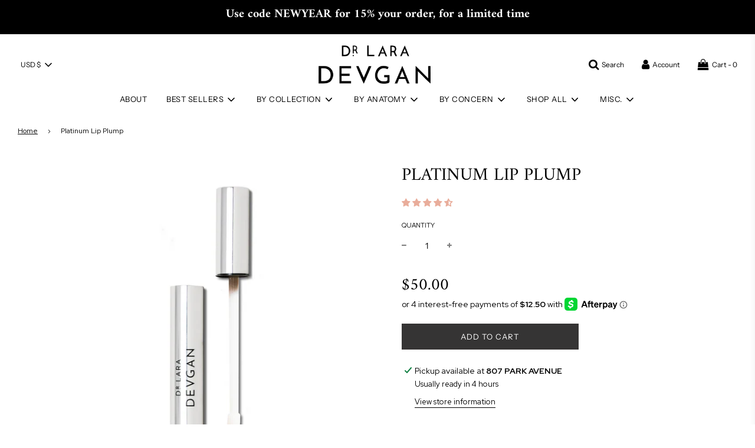

--- FILE ---
content_type: text/html; charset=utf-8
request_url: https://drlaradevgan.com/products/platinum-lip-plump-spf-30?_pos=1&_sid=dbaa65082&_ss=r
body_size: 69736
content:
 <!doctype html>
<!--[if IE 8]><html class="no-js lt-ie9" lang="en"> <![endif]-->
<!--[if IE 9 ]><html class="ie9 no-js" lang="en"> <![endif]-->
<!--[if (gt IE 9)|!(IE)]><!--> <html class="no-js" lang="en"> <!--<![endif]-->
 <head style="">
  <meta name="google-site-verification" content="m6W2dFG6wjIPuTlDIcAfELBKSontPsbQXAAdd5d4gXc" />
  <meta name="p:domain_verify" content="79338ef675d12bf6ac75f67d48c2f530"/>
  <!-- Global site tag (gtag.js) - Google AdWords: 400532483 -->
<script async src="https://www.googletagmanager.com/gtag/js?id=AW-400532483"></script>
<script>
  window.dataLayer = window.dataLayer || [];
  function gtag(){dataLayer.push(arguments);}
  gtag('js', new Date());

  gtag('config', 'AW-400532483');
</script>
  <!-- Basic page needs ================================================== -->
  <meta charset="utf-8">
  <meta http-equiv="X-UA-Compatible" content="IE=edge">

  <meta name="facebook-domain-verification" content="oprel4dd8r8jnqq22onomsb31mgxc9" />
  
  
    <link rel="shortcut icon" href="//drlaradevgan.com/cdn/shop/files/AB_LD_Favicon_180x180_crop_center.png?v=1613727087" type="image/png">
    <link rel="apple-touch-icon" sizes="180x180" href="//drlaradevgan.com/cdn/shop/files/AB_LD_Favicon_180x180_crop_center.png?v=1613727087">
    <link rel="apple-touch-icon-precomposed" sizes="180x180" href="//drlaradevgan.com/cdn/shop/files/AB_LD_Favicon_180x180_crop_center.png?v=1613727087">
    <link rel="icon" type="image/png" sizes="32x32" href="//drlaradevgan.com/cdn/shop/files/AB_LD_Favicon_32x32_crop_center.png?v=1613727087">
    <link rel="icon" type="image/png" sizes="194x194" href="//drlaradevgan.com/cdn/shop/files/AB_LD_Favicon_194x194_crop_center.png?v=1613727087">
    <link rel="icon" type="image/png" sizes="192x192" href="//drlaradevgan.com/cdn/shop/files/AB_LD_Favicon_192x192_crop_center.png?v=1613727087">
    <link rel="icon" type="image/png" sizes="16x16" href="//drlaradevgan.com/cdn/shop/files/AB_LD_Favicon_16x16_crop_center.png?v=1613727087">
  
<style>
        button.QT4by {
color:#000 !important;
            padding-bottom:1px !important;
            border-bottom:1px solid !important;
             }
        </style>
  <!-- Title and description ================================================== -->
  <title>
    Platinum Lip Plump &ndash; Dr. Lara Devgan Skincare
  </title>

  
    <meta name="description" content="“The next best thing to an actual lip injection appointment with prominent plastic surgeon Lara Devgan is a bottle of her Platinum Lip Plump” - Harper’s Bazaar Anti-Aging Award  &quot;The award-winning lip plumper that sold out 12 consecutive times.&quot; - Dr. Lara Devgan “Dr. Devgan’s Lip Plumper is so good people ask if I got">
  

  <!-- hey Helpers ================================================== -->
  <!-- /snippets/social-meta-tags.liquid -->


<meta property="og:site_name" content="Dr. Lara Devgan Skincare">
<meta property="og:url" content="https://drlaradevgan.com/products/platinum-lip-plump-spf-30">
<meta property="og:title" content="Platinum Lip Plump">
<meta property="og:type" content="product">
<meta property="og:description" content="“The next best thing to an actual lip injection appointment with prominent plastic surgeon Lara Devgan is a bottle of her Platinum Lip Plump” - Harper’s Bazaar Anti-Aging Award  &quot;The award-winning lip plumper that sold out 12 consecutive times.&quot; - Dr. Lara Devgan “Dr. Devgan’s Lip Plumper is so good people ask if I got">

  <meta property="og:price:amount" content="50.00">
  <meta property="og:price:currency" content="USD">

<meta property="og:image" content="http://drlaradevgan.com/cdn/shop/files/DDEV-WU1-4_1200x1200.png?v=1764708366"><meta property="og:image" content="http://drlaradevgan.com/cdn/shop/files/Devgan_PLP_Hero_Pair_Web_1.0_50a712ce-6874-4843-b0b0-da692500db9c_1200x1200.png?v=1764858886"><meta property="og:image" content="http://drlaradevgan.com/cdn/shop/files/PlatinumLipPlump_1200x1200.png?v=1764858886">
<meta property="og:image:secure_url" content="https://drlaradevgan.com/cdn/shop/files/DDEV-WU1-4_1200x1200.png?v=1764708366"><meta property="og:image:secure_url" content="https://drlaradevgan.com/cdn/shop/files/Devgan_PLP_Hero_Pair_Web_1.0_50a712ce-6874-4843-b0b0-da692500db9c_1200x1200.png?v=1764858886"><meta property="og:image:secure_url" content="https://drlaradevgan.com/cdn/shop/files/PlatinumLipPlump_1200x1200.png?v=1764858886">


<meta name="twitter:card" content="summary_large_image">
<meta name="twitter:title" content="Platinum Lip Plump">
<meta name="twitter:description" content="“The next best thing to an actual lip injection appointment with prominent plastic surgeon Lara Devgan is a bottle of her Platinum Lip Plump” - Harper’s Bazaar Anti-Aging Award  &quot;The award-winning lip plumper that sold out 12 consecutive times.&quot; - Dr. Lara Devgan “Dr. Devgan’s Lip Plumper is so good people ask if I got">

  <link rel="canonical" href="https://drlaradevgan.com/products/platinum-lip-plump-spf-30"/>
  
    <meta name="viewport" content="width=device-width, initial-scale=1, maximum-scale=1, user-scalable=0"/>
  
  <meta name="theme-color" content="#000000">

  <!-- CSS ================================================== -->

  <style>
/*============================================================================
  #Typography
==============================================================================*/





@font-face {
  font-family: Amiri;
  font-weight: 400;
  font-style: normal;
  font-display: swap;
  src: url("//drlaradevgan.com/cdn/fonts/amiri/amiri_n4.fee8c3379b68ea3b9c7241a63b8a252071faad52.woff2") format("woff2"),
       url("//drlaradevgan.com/cdn/fonts/amiri/amiri_n4.94cde4e18ec8ae53bf8f7240b84e1f76ce23772d.woff") format("woff");
}

@font-face {
  font-family: "Instrument Sans";
  font-weight: 400;
  font-style: normal;
  font-display: swap;
  src: url("//drlaradevgan.com/cdn/fonts/instrument_sans/instrumentsans_n4.db86542ae5e1596dbdb28c279ae6c2086c4c5bfa.woff2") format("woff2"),
       url("//drlaradevgan.com/cdn/fonts/instrument_sans/instrumentsans_n4.510f1b081e58d08c30978f465518799851ef6d8b.woff") format("woff");
}

@font-face {
  font-family: "Instrument Sans";
  font-weight: 400;
  font-style: normal;
  font-display: swap;
  src: url("//drlaradevgan.com/cdn/fonts/instrument_sans/instrumentsans_n4.db86542ae5e1596dbdb28c279ae6c2086c4c5bfa.woff2") format("woff2"),
       url("//drlaradevgan.com/cdn/fonts/instrument_sans/instrumentsans_n4.510f1b081e58d08c30978f465518799851ef6d8b.woff") format("woff");
}


  @font-face {
  font-family: Amiri;
  font-weight: 700;
  font-style: normal;
  font-display: swap;
  src: url("//drlaradevgan.com/cdn/fonts/amiri/amiri_n7.18bdf9995a65958ebe1ecc6a8e58369f2e5fde36.woff2") format("woff2"),
       url("//drlaradevgan.com/cdn/fonts/amiri/amiri_n7.4018e09897bebe29690de457ff22ede457913518.woff") format("woff");
}




  @font-face {
  font-family: "Instrument Sans";
  font-weight: 700;
  font-style: normal;
  font-display: swap;
  src: url("//drlaradevgan.com/cdn/fonts/instrument_sans/instrumentsans_n7.e4ad9032e203f9a0977786c356573ced65a7419a.woff2") format("woff2"),
       url("//drlaradevgan.com/cdn/fonts/instrument_sans/instrumentsans_n7.b9e40f166fb7639074ba34738101a9d2990bb41a.woff") format("woff");
}




  @font-face {
  font-family: "Instrument Sans";
  font-weight: 400;
  font-style: italic;
  font-display: swap;
  src: url("//drlaradevgan.com/cdn/fonts/instrument_sans/instrumentsans_i4.028d3c3cd8d085648c808ceb20cd2fd1eb3560e5.woff2") format("woff2"),
       url("//drlaradevgan.com/cdn/fonts/instrument_sans/instrumentsans_i4.7e90d82df8dee29a99237cd19cc529d2206706a2.woff") format("woff");
}




  @font-face {
  font-family: "Instrument Sans";
  font-weight: 700;
  font-style: italic;
  font-display: swap;
  src: url("//drlaradevgan.com/cdn/fonts/instrument_sans/instrumentsans_i7.d6063bb5d8f9cbf96eace9e8801697c54f363c6a.woff2") format("woff2"),
       url("//drlaradevgan.com/cdn/fonts/instrument_sans/instrumentsans_i7.ce33afe63f8198a3ac4261b826b560103542cd36.woff") format("woff");
}



/*============================================================================
  #General Variables
==============================================================================*/

:root {

  --font-weight-normal: 400;
  --font-weight-bold: 700;
  --font-weight-header-bold: 700;

  --header-font-stack: Amiri, serif;
  --header-font-weight: 400;
  --header-font-style: normal;
  --header-text-size: 27;
  --header-text-size-px: 27px;

  --header-font-case: normal;
  --header-font-size: 13;
  --header-font-size-px: 13px;

  --heading-spacing: 1px;
  --heading-font-case: normal;

  --body-font-stack: "Instrument Sans", sans-serif;
  --body-font-weight: 400;
  --body-font-style: normal;

  --navigation-font-stack: "Instrument Sans", sans-serif;
  --navigation-font-weight: 400;
  --navigation-font-style: normal;

  --base-font-size-int: 14;
  --base-font-size: 14px;

  --body-font-size-12-to-em: 0.86em;
  --body-font-size-14-to-em: 1.0em;
  --body-font-size-16-to-em: 1.14em;
  --body-font-size-18-to-em: 1.29em;
  --body-font-size-20-to-em: 1.43em;
  --body-font-size-22-to-em: 1.57em;
  --body-font-size-24-to-em: 1.71em;
  --body-font-size-28-to-em: 2.0em;
  --body-font-size-36-to-em: 2.57em;

  --sale-badge-color: #f26c4f;
  --sold-out-badge-color: #000;
  --badge-font-color: #fff;

  --primary-btn-text-color: #fff;
  --primary-btn-bg-color: #353434;
  --primary-btn-bg-color-lighten50: #b5b3b3;
  --primary-btn-bg-color-opacity50: rgba(53, 52, 52, 0.5);
  --primary-btn-bg-hover-color: #4e4e4e;
  --primary-btn-text-hover-color: #eeeeee;

  --button-text-case: none;
  --button-font-size: 13;
  --button-font-size-px: 13px;

  --secondary-btn-text-color: #fff;
  --secondary-btn-bg-color: #818181;
  --secondary-btn-bg-color-lighten: #b4b4b4;
  --secondary-btn-bg-hover-color: #4e4e4e;
  --secondary-btn-bg-text-hover-color: #ffffff;

  

  
    --alt-btn-font-style: normal;
    --alt-btn-font-weight: 400;
    

  --text-color: #000000;
  --text-color-lighten5: #0d0d0d;
  --text-color-lighten70: #b3b3b3;
  --text-color-transparent05: rgba(0, 0, 0, 0.05);
  --text-color-transparent15: rgba(0, 0, 0, 0.15);
  --text-color-transparent5: rgba(0, 0, 0, 0.5);
  --text-color-transparent6: rgba(0, 0, 0, 0.6);
  --text-color-transparent7: rgba(0, 0, 0, 0.7);
  --text-color-transparent8: rgba(0, 0, 0, 0.8);

  --product-page-font-size: 30;
  --product-page-font-size-px: 30px;
  --product-page-font-case: uppercase;

  
  --product-page-font-weight: 500;
  

  --link-color: #000000;
  --on-sale-color: #f26c4f;

  --body-color: #fff;
  --body-color-darken10: #e6e6e6;
  --body-color-transparent00: rgba(255, 255, 255, 0);
  --body-color-transparent90: rgba(255, 255, 255, 0.9);

  --body-secondary-color: #f8f8f8;
  --body-secondary-color-transparent00: rgba(248, 248, 248, 0);
  --body-secondary-color-darken05: #ebebeb;

  --color-primary-background: #fff;
  --color-secondary-background: #f8f8f8;

  --cart-background-color: #919191;

  --border-color: rgba(0, 0, 0, 0.5);
  --border-color-darken10: #000000;

  --header-color: #fff;
  --header-color-darken5: #f2f2f2;
  --header-color-lighten5: #ffffff;

  --header-border-color: rgba(0,0,0,0);

  --announcement-text-size: 14px;
  --announcement-text-spacing: 2px;
  --announcement-text-case: none;

  
      --announcement-font-style: normal;
      --announcement-font-weight: 400;
    

  --logo-font-size: 18px;

  --overlay-header-text-color: #fff;
  --nav-text-color: #000000;
  --nav-text-hover: #000000;

  --color-scheme-light-background: #f1f2f3;
  --color-scheme-light-background-lighten5: #ffffff;
  --color-scheme-light-text: #414141;
  --color-scheme-light-text-transparent60: rgba(65, 65, 65, 0.6);

  --color-scheme-feature-background: #627647;
  --color-scheme-feature-background-lighten5: #6f8651;
  --color-scheme-feature-text: #ffffff;
  --color-scheme-feature-text-transparent60: rgba(255, 255, 255, 0.6);

  --homepage-sections-accent-secondary-color-transparent60: rgba(255, 255, 255, 0.6);

  --color-scheme-dark-background: #333333;
  --color-scheme-dark-text: #fff;
  --color-scheme-dark-text-transparent60: rgba(255, 255, 255, 0.6);

  --filter-bg-color: rgba(0, 0, 0, 0.1);

  --color-footer-bg: #f2f2f2;
  --color-footer-bg-darken5: #e5e5e5;
  --color-footer-text: #000000;
  --color-footer-text-darken10: #000000;
  --color-footer-border: rgba(0, 0, 0, 0.1);

  --popup-text-color: #000;
  --popup-text-color-lighten10: #1a1a1a;
  --popup-bg-color: #fff;

  --menu-drawer-color: #fff;
  --menu-drawer-color-darken5: #f2f2f2;
  --menu-drawer-text-color: #333;
  --menu-drawer-border-color: rgba(51, 51, 51, 0.1);
  --menu-drawer-text-hover-color: #9F9F9F;

  --cart-drawer-color: #fff;
  --cart-drawer-text-color: #333;
  --cart-drawer-text-color-lighten10: #4d4d4d;
  --cart-drawer-border-color: rgba(51, 51, 51, 0.5);

  --fancybox-overlay: url('//drlaradevgan.com/cdn/shop/t/7/assets/fancybox_overlay.png?v=61793926319831825281698955699');
}
</style>


  
    <link rel="preload" href="//drlaradevgan.com/cdn/shop/t/7/assets/theme-product.min.css?v=163672607422792721411698955699" as="style">
    <link href="//drlaradevgan.com/cdn/shop/t/7/assets/theme-product.min.css?v=163672607422792721411698955699" rel="stylesheet" type="text/css" media="all" />
  

  <link href="//drlaradevgan.com/cdn/shop/t/7/assets/custom.css?v=81726713305655779211698955699" rel="stylesheet" type="text/css" media="all" />

  <!-- Header hook for plugins ================================================== -->
  <script>window.performance && window.performance.mark && window.performance.mark('shopify.content_for_header.start');</script><meta name="google-site-verification" content="mZhGJXRv74mdwAZb7D6R2PR_h9Duv6PeBi3os-uBe-c">
<meta id="shopify-digital-wallet" name="shopify-digital-wallet" content="/51175063724/digital_wallets/dialog">
<meta name="shopify-checkout-api-token" content="7f992ec48f0b12d181519150745087a2">
<meta id="in-context-paypal-metadata" data-shop-id="51175063724" data-venmo-supported="false" data-environment="production" data-locale="en_US" data-paypal-v4="true" data-currency="USD">
<link rel="alternate" type="application/json+oembed" href="https://drlaradevgan.com/products/platinum-lip-plump-spf-30.oembed">
<script async="async" src="/checkouts/internal/preloads.js?locale=en-US"></script>
<link rel="preconnect" href="https://shop.app" crossorigin="anonymous">
<script async="async" src="https://shop.app/checkouts/internal/preloads.js?locale=en-US&shop_id=51175063724" crossorigin="anonymous"></script>
<script id="apple-pay-shop-capabilities" type="application/json">{"shopId":51175063724,"countryCode":"US","currencyCode":"USD","merchantCapabilities":["supports3DS"],"merchantId":"gid:\/\/shopify\/Shop\/51175063724","merchantName":"Dr. Lara Devgan Skincare","requiredBillingContactFields":["postalAddress","email"],"requiredShippingContactFields":["postalAddress","email"],"shippingType":"shipping","supportedNetworks":["visa","masterCard","amex","discover","elo","jcb"],"total":{"type":"pending","label":"Dr. Lara Devgan Skincare","amount":"1.00"},"shopifyPaymentsEnabled":true,"supportsSubscriptions":true}</script>
<script id="shopify-features" type="application/json">{"accessToken":"7f992ec48f0b12d181519150745087a2","betas":["rich-media-storefront-analytics"],"domain":"drlaradevgan.com","predictiveSearch":true,"shopId":51175063724,"locale":"en"}</script>
<script>var Shopify = Shopify || {};
Shopify.shop = "devganbeauty.myshopify.com";
Shopify.locale = "en";
Shopify.currency = {"active":"USD","rate":"1.0"};
Shopify.country = "US";
Shopify.theme = {"name":"Website 2025 (last updated: 12\/2025)","id":133414551724,"schema_name":"Flow","schema_version":"17.2.1","theme_store_id":801,"role":"main"};
Shopify.theme.handle = "null";
Shopify.theme.style = {"id":null,"handle":null};
Shopify.cdnHost = "drlaradevgan.com/cdn";
Shopify.routes = Shopify.routes || {};
Shopify.routes.root = "/";</script>
<script type="module">!function(o){(o.Shopify=o.Shopify||{}).modules=!0}(window);</script>
<script>!function(o){function n(){var o=[];function n(){o.push(Array.prototype.slice.apply(arguments))}return n.q=o,n}var t=o.Shopify=o.Shopify||{};t.loadFeatures=n(),t.autoloadFeatures=n()}(window);</script>
<script>
  window.ShopifyPay = window.ShopifyPay || {};
  window.ShopifyPay.apiHost = "shop.app\/pay";
  window.ShopifyPay.redirectState = null;
</script>
<script id="shop-js-analytics" type="application/json">{"pageType":"product"}</script>
<script defer="defer" async type="module" src="//drlaradevgan.com/cdn/shopifycloud/shop-js/modules/v2/client.init-shop-cart-sync_CG-L-Qzi.en.esm.js"></script>
<script defer="defer" async type="module" src="//drlaradevgan.com/cdn/shopifycloud/shop-js/modules/v2/chunk.common_B8yXDTDb.esm.js"></script>
<script type="module">
  await import("//drlaradevgan.com/cdn/shopifycloud/shop-js/modules/v2/client.init-shop-cart-sync_CG-L-Qzi.en.esm.js");
await import("//drlaradevgan.com/cdn/shopifycloud/shop-js/modules/v2/chunk.common_B8yXDTDb.esm.js");

  window.Shopify.SignInWithShop?.initShopCartSync?.({"fedCMEnabled":true,"windoidEnabled":true});

</script>
<script>
  window.Shopify = window.Shopify || {};
  if (!window.Shopify.featureAssets) window.Shopify.featureAssets = {};
  window.Shopify.featureAssets['shop-js'] = {"shop-cart-sync":["modules/v2/client.shop-cart-sync_C7TtgCZT.en.esm.js","modules/v2/chunk.common_B8yXDTDb.esm.js"],"shop-button":["modules/v2/client.shop-button_aOcg-RjH.en.esm.js","modules/v2/chunk.common_B8yXDTDb.esm.js"],"init-shop-email-lookup-coordinator":["modules/v2/client.init-shop-email-lookup-coordinator_D-37GF_a.en.esm.js","modules/v2/chunk.common_B8yXDTDb.esm.js"],"init-fed-cm":["modules/v2/client.init-fed-cm_DGh7x7ZX.en.esm.js","modules/v2/chunk.common_B8yXDTDb.esm.js"],"init-windoid":["modules/v2/client.init-windoid_C5PxDKWE.en.esm.js","modules/v2/chunk.common_B8yXDTDb.esm.js"],"shop-toast-manager":["modules/v2/client.shop-toast-manager_BmSBWum3.en.esm.js","modules/v2/chunk.common_B8yXDTDb.esm.js"],"shop-cash-offers":["modules/v2/client.shop-cash-offers_DkchToOx.en.esm.js","modules/v2/chunk.common_B8yXDTDb.esm.js","modules/v2/chunk.modal_dvVUSHam.esm.js"],"init-shop-cart-sync":["modules/v2/client.init-shop-cart-sync_CG-L-Qzi.en.esm.js","modules/v2/chunk.common_B8yXDTDb.esm.js"],"avatar":["modules/v2/client.avatar_BTnouDA3.en.esm.js"],"shop-login-button":["modules/v2/client.shop-login-button_DrVPCwAQ.en.esm.js","modules/v2/chunk.common_B8yXDTDb.esm.js","modules/v2/chunk.modal_dvVUSHam.esm.js"],"pay-button":["modules/v2/client.pay-button_Cw45D1uM.en.esm.js","modules/v2/chunk.common_B8yXDTDb.esm.js"],"init-customer-accounts":["modules/v2/client.init-customer-accounts_BNYsaOzg.en.esm.js","modules/v2/client.shop-login-button_DrVPCwAQ.en.esm.js","modules/v2/chunk.common_B8yXDTDb.esm.js","modules/v2/chunk.modal_dvVUSHam.esm.js"],"checkout-modal":["modules/v2/client.checkout-modal_NoX7b1qq.en.esm.js","modules/v2/chunk.common_B8yXDTDb.esm.js","modules/v2/chunk.modal_dvVUSHam.esm.js"],"init-customer-accounts-sign-up":["modules/v2/client.init-customer-accounts-sign-up_pIEGEpjr.en.esm.js","modules/v2/client.shop-login-button_DrVPCwAQ.en.esm.js","modules/v2/chunk.common_B8yXDTDb.esm.js","modules/v2/chunk.modal_dvVUSHam.esm.js"],"init-shop-for-new-customer-accounts":["modules/v2/client.init-shop-for-new-customer-accounts_BIu2e6le.en.esm.js","modules/v2/client.shop-login-button_DrVPCwAQ.en.esm.js","modules/v2/chunk.common_B8yXDTDb.esm.js","modules/v2/chunk.modal_dvVUSHam.esm.js"],"shop-follow-button":["modules/v2/client.shop-follow-button_B6YY9G4U.en.esm.js","modules/v2/chunk.common_B8yXDTDb.esm.js","modules/v2/chunk.modal_dvVUSHam.esm.js"],"lead-capture":["modules/v2/client.lead-capture_o2hOda6W.en.esm.js","modules/v2/chunk.common_B8yXDTDb.esm.js","modules/v2/chunk.modal_dvVUSHam.esm.js"],"shop-login":["modules/v2/client.shop-login_DA8-MZ-E.en.esm.js","modules/v2/chunk.common_B8yXDTDb.esm.js","modules/v2/chunk.modal_dvVUSHam.esm.js"],"payment-terms":["modules/v2/client.payment-terms_BFsudFhJ.en.esm.js","modules/v2/chunk.common_B8yXDTDb.esm.js","modules/v2/chunk.modal_dvVUSHam.esm.js"]};
</script>
<script>(function() {
  var isLoaded = false;
  function asyncLoad() {
    if (isLoaded) return;
    isLoaded = true;
    var urls = ["https:\/\/static.rechargecdn.com\/assets\/js\/widget.min.js?shop=devganbeauty.myshopify.com","https:\/\/instafeed.nfcube.com\/cdn\/600509b5f1cf76619b509200efd477e1.js?shop=devganbeauty.myshopify.com","https:\/\/load.csell.co\/assets\/js\/cross-sell.js?shop=devganbeauty.myshopify.com","https:\/\/load.csell.co\/assets\/v2\/js\/core\/xsell.js?shop=devganbeauty.myshopify.com","https:\/\/upsell.conversionbear.com\/script?app=upsell\u0026shop=devganbeauty.myshopify.com","https:\/\/cdn.adtrace.ai\/tiktok-track.js?shop=devganbeauty.myshopify.com","https:\/\/cdn.commoninja.com\/sdk\/latest\/commonninja.js?shop=devganbeauty.myshopify.com","https:\/\/quizify.arhamcommerce.com\/js\/shortcode.js?shop=devganbeauty.myshopify.com"];
    for (var i = 0; i < urls.length; i++) {
      var s = document.createElement('script');
      s.type = 'text/javascript';
      s.async = true;
      s.src = urls[i];
      var x = document.getElementsByTagName('script')[0];
      x.parentNode.insertBefore(s, x);
    }
  };
  if(window.attachEvent) {
    window.attachEvent('onload', asyncLoad);
  } else {
    window.addEventListener('load', asyncLoad, false);
  }
})();</script>
<script id="__st">var __st={"a":51175063724,"offset":-18000,"reqid":"af641ceb-a27f-47a1-aeb1-5abc22d0b97d-1768095671","pageurl":"drlaradevgan.com\/products\/platinum-lip-plump-spf-30?_pos=1\u0026_sid=dbaa65082\u0026_ss=r","u":"db0a91c5d581","p":"product","rtyp":"product","rid":6085975244972};</script>
<script>window.ShopifyPaypalV4VisibilityTracking = true;</script>
<script id="captcha-bootstrap">!function(){'use strict';const t='contact',e='account',n='new_comment',o=[[t,t],['blogs',n],['comments',n],[t,'customer']],c=[[e,'customer_login'],[e,'guest_login'],[e,'recover_customer_password'],[e,'create_customer']],r=t=>t.map((([t,e])=>`form[action*='/${t}']:not([data-nocaptcha='true']) input[name='form_type'][value='${e}']`)).join(','),a=t=>()=>t?[...document.querySelectorAll(t)].map((t=>t.form)):[];function s(){const t=[...o],e=r(t);return a(e)}const i='password',u='form_key',d=['recaptcha-v3-token','g-recaptcha-response','h-captcha-response',i],f=()=>{try{return window.sessionStorage}catch{return}},m='__shopify_v',_=t=>t.elements[u];function p(t,e,n=!1){try{const o=window.sessionStorage,c=JSON.parse(o.getItem(e)),{data:r}=function(t){const{data:e,action:n}=t;return t[m]||n?{data:e,action:n}:{data:t,action:n}}(c);for(const[e,n]of Object.entries(r))t.elements[e]&&(t.elements[e].value=n);n&&o.removeItem(e)}catch(o){console.error('form repopulation failed',{error:o})}}const l='form_type',E='cptcha';function T(t){t.dataset[E]=!0}const w=window,h=w.document,L='Shopify',v='ce_forms',y='captcha';let A=!1;((t,e)=>{const n=(g='f06e6c50-85a8-45c8-87d0-21a2b65856fe',I='https://cdn.shopify.com/shopifycloud/storefront-forms-hcaptcha/ce_storefront_forms_captcha_hcaptcha.v1.5.2.iife.js',D={infoText:'Protected by hCaptcha',privacyText:'Privacy',termsText:'Terms'},(t,e,n)=>{const o=w[L][v],c=o.bindForm;if(c)return c(t,g,e,D).then(n);var r;o.q.push([[t,g,e,D],n]),r=I,A||(h.body.append(Object.assign(h.createElement('script'),{id:'captcha-provider',async:!0,src:r})),A=!0)});var g,I,D;w[L]=w[L]||{},w[L][v]=w[L][v]||{},w[L][v].q=[],w[L][y]=w[L][y]||{},w[L][y].protect=function(t,e){n(t,void 0,e),T(t)},Object.freeze(w[L][y]),function(t,e,n,w,h,L){const[v,y,A,g]=function(t,e,n){const i=e?o:[],u=t?c:[],d=[...i,...u],f=r(d),m=r(i),_=r(d.filter((([t,e])=>n.includes(e))));return[a(f),a(m),a(_),s()]}(w,h,L),I=t=>{const e=t.target;return e instanceof HTMLFormElement?e:e&&e.form},D=t=>v().includes(t);t.addEventListener('submit',(t=>{const e=I(t);if(!e)return;const n=D(e)&&!e.dataset.hcaptchaBound&&!e.dataset.recaptchaBound,o=_(e),c=g().includes(e)&&(!o||!o.value);(n||c)&&t.preventDefault(),c&&!n&&(function(t){try{if(!f())return;!function(t){const e=f();if(!e)return;const n=_(t);if(!n)return;const o=n.value;o&&e.removeItem(o)}(t);const e=Array.from(Array(32),(()=>Math.random().toString(36)[2])).join('');!function(t,e){_(t)||t.append(Object.assign(document.createElement('input'),{type:'hidden',name:u})),t.elements[u].value=e}(t,e),function(t,e){const n=f();if(!n)return;const o=[...t.querySelectorAll(`input[type='${i}']`)].map((({name:t})=>t)),c=[...d,...o],r={};for(const[a,s]of new FormData(t).entries())c.includes(a)||(r[a]=s);n.setItem(e,JSON.stringify({[m]:1,action:t.action,data:r}))}(t,e)}catch(e){console.error('failed to persist form',e)}}(e),e.submit())}));const S=(t,e)=>{t&&!t.dataset[E]&&(n(t,e.some((e=>e===t))),T(t))};for(const o of['focusin','change'])t.addEventListener(o,(t=>{const e=I(t);D(e)&&S(e,y())}));const B=e.get('form_key'),M=e.get(l),P=B&&M;t.addEventListener('DOMContentLoaded',(()=>{const t=y();if(P)for(const e of t)e.elements[l].value===M&&p(e,B);[...new Set([...A(),...v().filter((t=>'true'===t.dataset.shopifyCaptcha))])].forEach((e=>S(e,t)))}))}(h,new URLSearchParams(w.location.search),n,t,e,['guest_login'])})(!0,!0)}();</script>
<script integrity="sha256-4kQ18oKyAcykRKYeNunJcIwy7WH5gtpwJnB7kiuLZ1E=" data-source-attribution="shopify.loadfeatures" defer="defer" src="//drlaradevgan.com/cdn/shopifycloud/storefront/assets/storefront/load_feature-a0a9edcb.js" crossorigin="anonymous"></script>
<script crossorigin="anonymous" defer="defer" src="//drlaradevgan.com/cdn/shopifycloud/storefront/assets/shopify_pay/storefront-65b4c6d7.js?v=20250812"></script>
<script data-source-attribution="shopify.dynamic_checkout.dynamic.init">var Shopify=Shopify||{};Shopify.PaymentButton=Shopify.PaymentButton||{isStorefrontPortableWallets:!0,init:function(){window.Shopify.PaymentButton.init=function(){};var t=document.createElement("script");t.src="https://drlaradevgan.com/cdn/shopifycloud/portable-wallets/latest/portable-wallets.en.js",t.type="module",document.head.appendChild(t)}};
</script>
<script data-source-attribution="shopify.dynamic_checkout.buyer_consent">
  function portableWalletsHideBuyerConsent(e){var t=document.getElementById("shopify-buyer-consent"),n=document.getElementById("shopify-subscription-policy-button");t&&n&&(t.classList.add("hidden"),t.setAttribute("aria-hidden","true"),n.removeEventListener("click",e))}function portableWalletsShowBuyerConsent(e){var t=document.getElementById("shopify-buyer-consent"),n=document.getElementById("shopify-subscription-policy-button");t&&n&&(t.classList.remove("hidden"),t.removeAttribute("aria-hidden"),n.addEventListener("click",e))}window.Shopify?.PaymentButton&&(window.Shopify.PaymentButton.hideBuyerConsent=portableWalletsHideBuyerConsent,window.Shopify.PaymentButton.showBuyerConsent=portableWalletsShowBuyerConsent);
</script>
<script data-source-attribution="shopify.dynamic_checkout.cart.bootstrap">document.addEventListener("DOMContentLoaded",(function(){function t(){return document.querySelector("shopify-accelerated-checkout-cart, shopify-accelerated-checkout")}if(t())Shopify.PaymentButton.init();else{new MutationObserver((function(e,n){t()&&(Shopify.PaymentButton.init(),n.disconnect())})).observe(document.body,{childList:!0,subtree:!0})}}));
</script>
<link id="shopify-accelerated-checkout-styles" rel="stylesheet" media="screen" href="https://drlaradevgan.com/cdn/shopifycloud/portable-wallets/latest/accelerated-checkout-backwards-compat.css" crossorigin="anonymous">
<style id="shopify-accelerated-checkout-cart">
        #shopify-buyer-consent {
  margin-top: 1em;
  display: inline-block;
  width: 100%;
}

#shopify-buyer-consent.hidden {
  display: none;
}

#shopify-subscription-policy-button {
  background: none;
  border: none;
  padding: 0;
  text-decoration: underline;
  font-size: inherit;
  cursor: pointer;
}

#shopify-subscription-policy-button::before {
  box-shadow: none;
}

      </style>

<script>window.performance && window.performance.mark && window.performance.mark('shopify.content_for_header.end');</script>

  
  
<!-- Start of Judge.me Core -->
<link rel="dns-prefetch" href="https://cdn.judge.me/">
<script data-cfasync='false' class='jdgm-settings-script'>window.jdgmSettings={"pagination":5,"disable_web_reviews":false,"badge_no_review_text":"No reviews","badge_n_reviews_text":"{{ n }} review/reviews","badge_star_color":"#e9ad9b","hide_badge_preview_if_no_reviews":true,"badge_hide_text":false,"enforce_center_preview_badge":false,"widget_title":"Customer Reviews","widget_open_form_text":"Write a review","widget_close_form_text":"Cancel review","widget_refresh_page_text":"Refresh page","widget_summary_text":"Based on {{ number_of_reviews }} review/reviews","widget_no_review_text":"Be the first to write a review","widget_name_field_text":"Display name","widget_verified_name_field_text":"Verified Name (public)","widget_name_placeholder_text":"Display name","widget_required_field_error_text":"This field is required.","widget_email_field_text":"Email address","widget_verified_email_field_text":"Verified Email (private, can not be edited)","widget_email_placeholder_text":"Your email address","widget_email_field_error_text":"Please enter a valid email address.","widget_rating_field_text":"Rating","widget_review_title_field_text":"Review Title","widget_review_title_placeholder_text":"Give your review a title","widget_review_body_field_text":"Review content","widget_review_body_placeholder_text":"Start writing here...","widget_pictures_field_text":"Picture/Video (optional)","widget_submit_review_text":"Submit Review","widget_submit_verified_review_text":"Submit Verified Review","widget_submit_success_msg_with_auto_publish":"Thank you! Please refresh the page in a few moments to see your review. You can remove or edit your review by logging into \u003ca href='https://judge.me/login' target='_blank' rel='nofollow noopener'\u003eJudge.me\u003c/a\u003e","widget_submit_success_msg_no_auto_publish":"Thank you! Your review will be published as soon as it is approved by the shop admin. You can remove or edit your review by logging into \u003ca href='https://judge.me/login' target='_blank' rel='nofollow noopener'\u003eJudge.me\u003c/a\u003e","widget_show_default_reviews_out_of_total_text":"Showing {{ n_reviews_shown }} out of {{ n_reviews }} reviews.","widget_show_all_link_text":"Show all","widget_show_less_link_text":"Show less","widget_author_said_text":"{{ reviewer_name }} said:","widget_days_text":"{{ n }} days ago","widget_weeks_text":"{{ n }} week/weeks ago","widget_months_text":"{{ n }} month/months ago","widget_years_text":"{{ n }} year/years ago","widget_yesterday_text":"Yesterday","widget_today_text":"Today","widget_replied_text":"\u003e\u003e {{ shop_name }} replied:","widget_read_more_text":"Read more","widget_reviewer_name_as_initial":"","widget_rating_filter_color":"#e9ad9b","widget_rating_filter_see_all_text":"See all reviews","widget_sorting_most_recent_text":"Most Recent","widget_sorting_highest_rating_text":"Highest Rating","widget_sorting_lowest_rating_text":"Lowest Rating","widget_sorting_with_pictures_text":"Only Pictures","widget_sorting_most_helpful_text":"Most Helpful","widget_open_question_form_text":"Ask a question","widget_reviews_subtab_text":"Reviews","widget_questions_subtab_text":"Questions","widget_question_label_text":"Question","widget_answer_label_text":"Answer","widget_question_placeholder_text":"Write your question here","widget_submit_question_text":"Submit Question","widget_question_submit_success_text":"Thank you for your question! We will notify you once it gets answered.","widget_star_color":"#e9ad9b","verified_badge_text":"Verified","verified_badge_bg_color":"","verified_badge_text_color":"","verified_badge_placement":"left-of-reviewer-name","widget_review_max_height":"","widget_hide_border":false,"widget_social_share":false,"widget_thumb":false,"widget_review_location_show":false,"widget_location_format":"country_iso_code","all_reviews_include_out_of_store_products":true,"all_reviews_out_of_store_text":"(out of store)","all_reviews_pagination":100,"all_reviews_product_name_prefix_text":"about","enable_review_pictures":true,"enable_question_anwser":true,"widget_theme":"","review_date_format":"mm/dd/yyyy","default_sort_method":"highest-rating","widget_product_reviews_subtab_text":"Product Reviews","widget_shop_reviews_subtab_text":"Shop Reviews","widget_other_products_reviews_text":"Reviews for other products","widget_store_reviews_subtab_text":"Store reviews","widget_no_store_reviews_text":"This store hasn't received any reviews yet","widget_web_restriction_product_reviews_text":"This product hasn't received any reviews yet","widget_no_items_text":"No items found","widget_show_more_text":"Show more","widget_write_a_store_review_text":"Write a Store Review","widget_other_languages_heading":"Reviews in Other Languages","widget_translate_review_text":"Translate review to {{ language }}","widget_translating_review_text":"Translating...","widget_show_original_translation_text":"Show original ({{ language }})","widget_translate_review_failed_text":"Review couldn't be translated.","widget_translate_review_retry_text":"Retry","widget_translate_review_try_again_later_text":"Try again later","show_product_url_for_grouped_product":false,"widget_sorting_pictures_first_text":"Pictures First","show_pictures_on_all_rev_page_mobile":false,"show_pictures_on_all_rev_page_desktop":false,"floating_tab_hide_mobile_install_preference":false,"floating_tab_button_name":"★ Reviews","floating_tab_title":"Let customers speak for us","floating_tab_button_color":"","floating_tab_button_background_color":"","floating_tab_url":"","floating_tab_url_enabled":false,"floating_tab_tab_style":"text","all_reviews_text_badge_text":"Customers rate us {{ shop.metafields.judgeme.all_reviews_rating | round: 1 }}/5 based on {{ shop.metafields.judgeme.all_reviews_count }} reviews.","all_reviews_text_badge_text_branded_style":"{{ shop.metafields.judgeme.all_reviews_rating | round: 1 }} out of 5 stars based on {{ shop.metafields.judgeme.all_reviews_count }} reviews","is_all_reviews_text_badge_a_link":false,"show_stars_for_all_reviews_text_badge":false,"all_reviews_text_badge_url":"","all_reviews_text_style":"text","all_reviews_text_color_style":"judgeme_brand_color","all_reviews_text_color":"#108474","all_reviews_text_show_jm_brand":true,"featured_carousel_show_header":true,"featured_carousel_title":"Let customers speak for us","testimonials_carousel_title":"Customers are saying","videos_carousel_title":"Real customer stories","cards_carousel_title":"Customers are saying","featured_carousel_count_text":"from {{ n }} reviews","featured_carousel_add_link_to_all_reviews_page":false,"featured_carousel_url":"","featured_carousel_show_images":true,"featured_carousel_autoslide_interval":5,"featured_carousel_arrows_on_the_sides":false,"featured_carousel_height":250,"featured_carousel_width":80,"featured_carousel_image_size":0,"featured_carousel_image_height":250,"featured_carousel_arrow_color":"#eeeeee","verified_count_badge_style":"vintage","verified_count_badge_orientation":"horizontal","verified_count_badge_color_style":"judgeme_brand_color","verified_count_badge_color":"#108474","is_verified_count_badge_a_link":false,"verified_count_badge_url":"","verified_count_badge_show_jm_brand":true,"widget_rating_preset_default":5,"widget_first_sub_tab":"product-reviews","widget_show_histogram":true,"widget_histogram_use_custom_color":true,"widget_pagination_use_custom_color":false,"widget_star_use_custom_color":true,"widget_verified_badge_use_custom_color":false,"widget_write_review_use_custom_color":false,"picture_reminder_submit_button":"Upload Pictures","enable_review_videos":false,"mute_video_by_default":false,"widget_sorting_videos_first_text":"Videos First","widget_review_pending_text":"Pending","featured_carousel_items_for_large_screen":3,"social_share_options_order":"Facebook,Twitter","remove_microdata_snippet":false,"disable_json_ld":false,"enable_json_ld_products":false,"preview_badge_show_question_text":true,"preview_badge_no_question_text":"No questions","preview_badge_n_question_text":"{{ number_of_questions }} question/questions","qa_badge_show_icon":false,"qa_badge_position":"same-row","remove_judgeme_branding":false,"widget_add_search_bar":false,"widget_search_bar_placeholder":"Search","widget_sorting_verified_only_text":"Verified only","featured_carousel_theme":"default","featured_carousel_show_rating":true,"featured_carousel_show_title":true,"featured_carousel_show_body":true,"featured_carousel_show_date":false,"featured_carousel_show_reviewer":true,"featured_carousel_show_product":false,"featured_carousel_header_background_color":"#108474","featured_carousel_header_text_color":"#ffffff","featured_carousel_name_product_separator":"reviewed","featured_carousel_full_star_background":"#108474","featured_carousel_empty_star_background":"#dadada","featured_carousel_vertical_theme_background":"#f9fafb","featured_carousel_verified_badge_enable":false,"featured_carousel_verified_badge_color":"#108474","featured_carousel_border_style":"round","featured_carousel_review_line_length_limit":3,"featured_carousel_more_reviews_button_text":"Read more reviews","featured_carousel_view_product_button_text":"View product","all_reviews_page_load_reviews_on":"scroll","all_reviews_page_load_more_text":"Load More Reviews","disable_fb_tab_reviews":false,"enable_ajax_cdn_cache":false,"widget_public_name_text":"displayed publicly like","default_reviewer_name":"John Smith","default_reviewer_name_has_non_latin":true,"widget_reviewer_anonymous":"Anonymous","medals_widget_title":"Judge.me Review Medals","medals_widget_background_color":"#f9fafb","medals_widget_position":"footer_all_pages","medals_widget_border_color":"#f9fafb","medals_widget_verified_text_position":"left","medals_widget_use_monochromatic_version":false,"medals_widget_elements_color":"#108474","show_reviewer_avatar":true,"widget_invalid_yt_video_url_error_text":"Not a YouTube video URL","widget_max_length_field_error_text":"Please enter no more than {0} characters.","widget_show_country_flag":false,"widget_show_collected_via_shop_app":true,"widget_verified_by_shop_badge_style":"light","widget_verified_by_shop_text":"Verified by Shop","widget_show_photo_gallery":false,"widget_load_with_code_splitting":true,"widget_ugc_install_preference":false,"widget_ugc_title":"Made by us, Shared by you","widget_ugc_subtitle":"Tag us to see your picture featured in our page","widget_ugc_arrows_color":"#ffffff","widget_ugc_primary_button_text":"Buy Now","widget_ugc_primary_button_background_color":"#108474","widget_ugc_primary_button_text_color":"#ffffff","widget_ugc_primary_button_border_width":"0","widget_ugc_primary_button_border_style":"none","widget_ugc_primary_button_border_color":"#108474","widget_ugc_primary_button_border_radius":"25","widget_ugc_secondary_button_text":"Load More","widget_ugc_secondary_button_background_color":"#ffffff","widget_ugc_secondary_button_text_color":"#108474","widget_ugc_secondary_button_border_width":"2","widget_ugc_secondary_button_border_style":"solid","widget_ugc_secondary_button_border_color":"#108474","widget_ugc_secondary_button_border_radius":"25","widget_ugc_reviews_button_text":"View Reviews","widget_ugc_reviews_button_background_color":"#ffffff","widget_ugc_reviews_button_text_color":"#108474","widget_ugc_reviews_button_border_width":"2","widget_ugc_reviews_button_border_style":"solid","widget_ugc_reviews_button_border_color":"#108474","widget_ugc_reviews_button_border_radius":"25","widget_ugc_reviews_button_link_to":"judgeme-reviews-page","widget_ugc_show_post_date":true,"widget_ugc_max_width":"800","widget_rating_metafield_value_type":true,"widget_primary_color":"#108474","widget_enable_secondary_color":false,"widget_secondary_color":"#edf5f5","widget_summary_average_rating_text":"{{ average_rating }} out of 5","widget_media_grid_title":"Customer photos \u0026 videos","widget_media_grid_see_more_text":"See more","widget_round_style":false,"widget_show_product_medals":true,"widget_verified_by_judgeme_text":"Verified by Judge.me","widget_show_store_medals":true,"widget_verified_by_judgeme_text_in_store_medals":"Verified by Judge.me","widget_media_field_exceed_quantity_message":"Sorry, we can only accept {{ max_media }} for one review.","widget_media_field_exceed_limit_message":"{{ file_name }} is too large, please select a {{ media_type }} less than {{ size_limit }}MB.","widget_review_submitted_text":"Review Submitted!","widget_question_submitted_text":"Question Submitted!","widget_close_form_text_question":"Cancel","widget_write_your_answer_here_text":"Write your answer here","widget_enabled_branded_link":true,"widget_show_collected_by_judgeme":false,"widget_reviewer_name_color":"","widget_write_review_text_color":"","widget_write_review_bg_color":"","widget_collected_by_judgeme_text":"collected by Judge.me","widget_pagination_type":"standard","widget_load_more_text":"Load More","widget_load_more_color":"#108474","widget_full_review_text":"Full Review","widget_read_more_reviews_text":"Read More Reviews","widget_read_questions_text":"Read Questions","widget_questions_and_answers_text":"Questions \u0026 Answers","widget_verified_by_text":"Verified by","widget_verified_text":"Verified","widget_number_of_reviews_text":"{{ number_of_reviews }} reviews","widget_back_button_text":"Back","widget_next_button_text":"Next","widget_custom_forms_filter_button":"Filters","custom_forms_style":"vertical","widget_show_review_information":false,"how_reviews_are_collected":"How reviews are collected?","widget_show_review_keywords":false,"widget_gdpr_statement":"How we use your data: We'll only contact you about the review you left, and only if necessary. By submitting your review, you agree to Judge.me's \u003ca href='https://judge.me/terms' target='_blank' rel='nofollow noopener'\u003eterms\u003c/a\u003e, \u003ca href='https://judge.me/privacy' target='_blank' rel='nofollow noopener'\u003eprivacy\u003c/a\u003e and \u003ca href='https://judge.me/content-policy' target='_blank' rel='nofollow noopener'\u003econtent\u003c/a\u003e policies.","widget_multilingual_sorting_enabled":false,"widget_translate_review_content_enabled":false,"widget_translate_review_content_method":"manual","popup_widget_review_selection":"automatically_with_pictures","popup_widget_round_border_style":true,"popup_widget_show_title":true,"popup_widget_show_body":true,"popup_widget_show_reviewer":false,"popup_widget_show_product":true,"popup_widget_show_pictures":true,"popup_widget_use_review_picture":true,"popup_widget_show_on_home_page":true,"popup_widget_show_on_product_page":true,"popup_widget_show_on_collection_page":true,"popup_widget_show_on_cart_page":true,"popup_widget_position":"bottom_left","popup_widget_first_review_delay":5,"popup_widget_duration":5,"popup_widget_interval":5,"popup_widget_review_count":5,"popup_widget_hide_on_mobile":true,"review_snippet_widget_round_border_style":true,"review_snippet_widget_card_color":"#FFFFFF","review_snippet_widget_slider_arrows_background_color":"#FFFFFF","review_snippet_widget_slider_arrows_color":"#000000","review_snippet_widget_star_color":"#108474","show_product_variant":false,"all_reviews_product_variant_label_text":"Variant: ","widget_show_verified_branding":false,"widget_ai_summary_title":"Customers say","widget_ai_summary_disclaimer":"AI-powered review summary based on recent customer reviews","widget_show_ai_summary":false,"widget_show_ai_summary_bg":false,"widget_show_review_title_input":true,"redirect_reviewers_invited_via_email":"review_widget","request_store_review_after_product_review":false,"request_review_other_products_in_order":false,"review_form_color_scheme":"default","review_form_corner_style":"square","review_form_star_color":{},"review_form_text_color":"#333333","review_form_background_color":"#ffffff","review_form_field_background_color":"#fafafa","review_form_button_color":{},"review_form_button_text_color":"#ffffff","review_form_modal_overlay_color":"#000000","review_content_screen_title_text":"How would you rate this product?","review_content_introduction_text":"We would love it if you would share a bit about your experience.","store_review_form_title_text":"How would you rate this store?","store_review_form_introduction_text":"We would love it if you would share a bit about your experience.","show_review_guidance_text":true,"one_star_review_guidance_text":"Poor","five_star_review_guidance_text":"Great","customer_information_screen_title_text":"About you","customer_information_introduction_text":"Please tell us more about you.","custom_questions_screen_title_text":"Your experience in more detail","custom_questions_introduction_text":"Here are a few questions to help us understand more about your experience.","review_submitted_screen_title_text":"Thanks for your review!","review_submitted_screen_thank_you_text":"We are processing it and it will appear on the store soon.","review_submitted_screen_email_verification_text":"Please confirm your email by clicking the link we just sent you. This helps us keep reviews authentic.","review_submitted_request_store_review_text":"Would you like to share your experience of shopping with us?","review_submitted_review_other_products_text":"Would you like to review these products?","store_review_screen_title_text":"Would you like to share your experience of shopping with us?","store_review_introduction_text":"We value your feedback and use it to improve. Please share any thoughts or suggestions you have.","reviewer_media_screen_title_picture_text":"Share a picture","reviewer_media_introduction_picture_text":"Upload a photo to support your review.","reviewer_media_screen_title_video_text":"Share a video","reviewer_media_introduction_video_text":"Upload a video to support your review.","reviewer_media_screen_title_picture_or_video_text":"Share a picture or video","reviewer_media_introduction_picture_or_video_text":"Upload a photo or video to support your review.","reviewer_media_youtube_url_text":"Paste your Youtube URL here","advanced_settings_next_step_button_text":"Next","advanced_settings_close_review_button_text":"Close","modal_write_review_flow":false,"write_review_flow_required_text":"Required","write_review_flow_privacy_message_text":"We respect your privacy.","write_review_flow_anonymous_text":"Post review as anonymous","write_review_flow_visibility_text":"This won't be visible to other customers.","write_review_flow_multiple_selection_help_text":"Select as many as you like","write_review_flow_single_selection_help_text":"Select one option","write_review_flow_required_field_error_text":"This field is required","write_review_flow_invalid_email_error_text":"Please enter a valid email address","write_review_flow_max_length_error_text":"Max. {{ max_length }} characters.","write_review_flow_media_upload_text":"\u003cb\u003eClick to upload\u003c/b\u003e or drag and drop","write_review_flow_gdpr_statement":"We'll only contact you about your review if necessary. By submitting your review, you agree to our \u003ca href='https://judge.me/terms' target='_blank' rel='nofollow noopener'\u003eterms and conditions\u003c/a\u003e and \u003ca href='https://judge.me/privacy' target='_blank' rel='nofollow noopener'\u003eprivacy policy\u003c/a\u003e.","rating_only_reviews_enabled":false,"show_negative_reviews_help_screen":false,"new_review_flow_help_screen_rating_threshold":3,"negative_review_resolution_screen_title_text":"Tell us more","negative_review_resolution_text":"Your experience matters to us. If there were issues with your purchase, we're here to help. Feel free to reach out to us, we'd love the opportunity to make things right.","negative_review_resolution_button_text":"Contact us","negative_review_resolution_proceed_with_review_text":"Leave a review","negative_review_resolution_subject":"Issue with purchase from {{ shop_name }}.{{ order_name }}","preview_badge_collection_page_install_status":false,"widget_review_custom_css":"","preview_badge_custom_css":"","preview_badge_stars_count":"5-stars","featured_carousel_custom_css":"","floating_tab_custom_css":"","all_reviews_widget_custom_css":"","medals_widget_custom_css":"","verified_badge_custom_css":"","all_reviews_text_custom_css":"","transparency_badges_collected_via_store_invite":false,"transparency_badges_from_another_provider":false,"transparency_badges_collected_from_store_visitor":false,"transparency_badges_collected_by_verified_review_provider":false,"transparency_badges_earned_reward":false,"transparency_badges_collected_via_store_invite_text":"Review collected via store invitation","transparency_badges_from_another_provider_text":"Review collected from another provider","transparency_badges_collected_from_store_visitor_text":"Review collected from a store visitor","transparency_badges_written_in_google_text":"Review written in Google","transparency_badges_written_in_etsy_text":"Review written in Etsy","transparency_badges_written_in_shop_app_text":"Review written in Shop App","transparency_badges_earned_reward_text":"Review earned a reward for future purchase","product_review_widget_per_page":10,"widget_store_review_label_text":"Review about the store","checkout_comment_extension_title_on_product_page":"Customer Comments","checkout_comment_extension_num_latest_comment_show":5,"checkout_comment_extension_format":"name_and_timestamp","checkout_comment_customer_name":"last_initial","checkout_comment_comment_notification":true,"preview_badge_collection_page_install_preference":true,"preview_badge_home_page_install_preference":false,"preview_badge_product_page_install_preference":true,"review_widget_install_preference":"","review_carousel_install_preference":false,"floating_reviews_tab_install_preference":"none","verified_reviews_count_badge_install_preference":false,"all_reviews_text_install_preference":false,"review_widget_best_location":true,"judgeme_medals_install_preference":false,"review_widget_revamp_enabled":false,"review_widget_qna_enabled":false,"review_widget_header_theme":"minimal","review_widget_widget_title_enabled":true,"review_widget_header_text_size":"medium","review_widget_header_text_weight":"regular","review_widget_average_rating_style":"compact","review_widget_bar_chart_enabled":true,"review_widget_bar_chart_type":"numbers","review_widget_bar_chart_style":"standard","review_widget_expanded_media_gallery_enabled":false,"review_widget_reviews_section_theme":"standard","review_widget_image_style":"thumbnails","review_widget_review_image_ratio":"square","review_widget_stars_size":"medium","review_widget_verified_badge":"standard_text","review_widget_review_title_text_size":"medium","review_widget_review_text_size":"medium","review_widget_review_text_length":"medium","review_widget_number_of_columns_desktop":3,"review_widget_carousel_transition_speed":5,"review_widget_custom_questions_answers_display":"always","review_widget_button_text_color":"#FFFFFF","review_widget_text_color":"#000000","review_widget_lighter_text_color":"#7B7B7B","review_widget_corner_styling":"soft","review_widget_review_word_singular":"review","review_widget_review_word_plural":"reviews","review_widget_voting_label":"Helpful?","review_widget_shop_reply_label":"Reply from {{ shop_name }}:","review_widget_filters_title":"Filters","qna_widget_question_word_singular":"Question","qna_widget_question_word_plural":"Questions","qna_widget_answer_reply_label":"Answer from {{ answerer_name }}:","qna_content_screen_title_text":"Ask a question about this product","qna_widget_question_required_field_error_text":"Please enter your question.","qna_widget_flow_gdpr_statement":"We'll only contact you about your question if necessary. By submitting your question, you agree to our \u003ca href='https://judge.me/terms' target='_blank' rel='nofollow noopener'\u003eterms and conditions\u003c/a\u003e and \u003ca href='https://judge.me/privacy' target='_blank' rel='nofollow noopener'\u003eprivacy policy\u003c/a\u003e.","qna_widget_question_submitted_text":"Thanks for your question!","qna_widget_close_form_text_question":"Close","qna_widget_question_submit_success_text":"We’ll notify you by email when your question is answered.","all_reviews_widget_v2025_enabled":false,"all_reviews_widget_v2025_header_theme":"default","all_reviews_widget_v2025_widget_title_enabled":true,"all_reviews_widget_v2025_header_text_size":"medium","all_reviews_widget_v2025_header_text_weight":"regular","all_reviews_widget_v2025_average_rating_style":"compact","all_reviews_widget_v2025_bar_chart_enabled":true,"all_reviews_widget_v2025_bar_chart_type":"numbers","all_reviews_widget_v2025_bar_chart_style":"standard","all_reviews_widget_v2025_expanded_media_gallery_enabled":false,"all_reviews_widget_v2025_show_store_medals":true,"all_reviews_widget_v2025_show_photo_gallery":true,"all_reviews_widget_v2025_show_review_keywords":false,"all_reviews_widget_v2025_show_ai_summary":false,"all_reviews_widget_v2025_show_ai_summary_bg":false,"all_reviews_widget_v2025_add_search_bar":false,"all_reviews_widget_v2025_default_sort_method":"most-recent","all_reviews_widget_v2025_reviews_per_page":10,"all_reviews_widget_v2025_reviews_section_theme":"default","all_reviews_widget_v2025_image_style":"thumbnails","all_reviews_widget_v2025_review_image_ratio":"square","all_reviews_widget_v2025_stars_size":"medium","all_reviews_widget_v2025_verified_badge":"bold_badge","all_reviews_widget_v2025_review_title_text_size":"medium","all_reviews_widget_v2025_review_text_size":"medium","all_reviews_widget_v2025_review_text_length":"medium","all_reviews_widget_v2025_number_of_columns_desktop":3,"all_reviews_widget_v2025_carousel_transition_speed":5,"all_reviews_widget_v2025_custom_questions_answers_display":"always","all_reviews_widget_v2025_show_product_variant":false,"all_reviews_widget_v2025_show_reviewer_avatar":true,"all_reviews_widget_v2025_reviewer_name_as_initial":"","all_reviews_widget_v2025_review_location_show":false,"all_reviews_widget_v2025_location_format":"","all_reviews_widget_v2025_show_country_flag":false,"all_reviews_widget_v2025_verified_by_shop_badge_style":"light","all_reviews_widget_v2025_social_share":false,"all_reviews_widget_v2025_social_share_options_order":"Facebook,Twitter,LinkedIn,Pinterest","all_reviews_widget_v2025_pagination_type":"standard","all_reviews_widget_v2025_button_text_color":"#FFFFFF","all_reviews_widget_v2025_text_color":"#000000","all_reviews_widget_v2025_lighter_text_color":"#7B7B7B","all_reviews_widget_v2025_corner_styling":"soft","all_reviews_widget_v2025_title":"Customer reviews","all_reviews_widget_v2025_ai_summary_title":"Customers say about this store","all_reviews_widget_v2025_no_review_text":"Be the first to write a review","platform":"shopify","branding_url":"https://app.judge.me/reviews/stores/drlaradevgan.com","branding_text":"Powered by Judge.me","locale":"en","reply_name":"Dr. Lara Devgan Skincare","widget_version":"2.1","footer":true,"autopublish":false,"review_dates":true,"enable_custom_form":false,"shop_use_review_site":true,"shop_locale":"en","enable_multi_locales_translations":false,"show_review_title_input":true,"review_verification_email_status":"never","can_be_branded":false,"reply_name_text":"Dr. Lara Devgan Skincare"};</script> <style class='jdgm-settings-style'>.jdgm-xx{left:0}:not(.jdgm-prev-badge__stars)>.jdgm-star{color:#e9ad9b}.jdgm-histogram .jdgm-star.jdgm-star{color:#e9ad9b}.jdgm-preview-badge .jdgm-star.jdgm-star{color:#e9ad9b}.jdgm-histogram .jdgm-histogram__bar-content{background:#e9ad9b}.jdgm-histogram .jdgm-histogram__bar:after{background:#e9ad9b}.jdgm-prev-badge[data-average-rating='0.00']{display:none !important}.jdgm-author-all-initials{display:none !important}.jdgm-author-last-initial{display:none !important}.jdgm-rev-widg__title{visibility:hidden}.jdgm-rev-widg__summary-text{visibility:hidden}.jdgm-prev-badge__text{visibility:hidden}.jdgm-rev__replier:before{content:'Dr. Lara Devgan Skincare'}.jdgm-rev__prod-link-prefix:before{content:'about'}.jdgm-rev__variant-label:before{content:'Variant: '}.jdgm-rev__out-of-store-text:before{content:'(out of store)'}@media only screen and (min-width: 768px){.jdgm-rev__pics .jdgm-rev_all-rev-page-picture-separator,.jdgm-rev__pics .jdgm-rev__product-picture{display:none}}@media only screen and (max-width: 768px){.jdgm-rev__pics .jdgm-rev_all-rev-page-picture-separator,.jdgm-rev__pics .jdgm-rev__product-picture{display:none}}.jdgm-preview-badge[data-template="index"]{display:none !important}.jdgm-verified-count-badget[data-from-snippet="true"]{display:none !important}.jdgm-carousel-wrapper[data-from-snippet="true"]{display:none !important}.jdgm-all-reviews-text[data-from-snippet="true"]{display:none !important}.jdgm-medals-section[data-from-snippet="true"]{display:none !important}.jdgm-ugc-media-wrapper[data-from-snippet="true"]{display:none !important}.jdgm-rev__transparency-badge[data-badge-type="review_collected_via_store_invitation"]{display:none !important}.jdgm-rev__transparency-badge[data-badge-type="review_collected_from_another_provider"]{display:none !important}.jdgm-rev__transparency-badge[data-badge-type="review_collected_from_store_visitor"]{display:none !important}.jdgm-rev__transparency-badge[data-badge-type="review_written_in_etsy"]{display:none !important}.jdgm-rev__transparency-badge[data-badge-type="review_written_in_google_business"]{display:none !important}.jdgm-rev__transparency-badge[data-badge-type="review_written_in_shop_app"]{display:none !important}.jdgm-rev__transparency-badge[data-badge-type="review_earned_for_future_purchase"]{display:none !important}
</style> <style class='jdgm-settings-style'></style>

  
  
  
  <style class='jdgm-miracle-styles'>
  @-webkit-keyframes jdgm-spin{0%{-webkit-transform:rotate(0deg);-ms-transform:rotate(0deg);transform:rotate(0deg)}100%{-webkit-transform:rotate(359deg);-ms-transform:rotate(359deg);transform:rotate(359deg)}}@keyframes jdgm-spin{0%{-webkit-transform:rotate(0deg);-ms-transform:rotate(0deg);transform:rotate(0deg)}100%{-webkit-transform:rotate(359deg);-ms-transform:rotate(359deg);transform:rotate(359deg)}}@font-face{font-family:'JudgemeStar';src:url("[data-uri]") format("woff");font-weight:normal;font-style:normal}.jdgm-star{font-family:'JudgemeStar';display:inline !important;text-decoration:none !important;padding:0 4px 0 0 !important;margin:0 !important;font-weight:bold;opacity:1;-webkit-font-smoothing:antialiased;-moz-osx-font-smoothing:grayscale}.jdgm-star:hover{opacity:1}.jdgm-star:last-of-type{padding:0 !important}.jdgm-star.jdgm--on:before{content:"\e000"}.jdgm-star.jdgm--off:before{content:"\e001"}.jdgm-star.jdgm--half:before{content:"\e002"}.jdgm-widget *{margin:0;line-height:1.4;-webkit-box-sizing:border-box;-moz-box-sizing:border-box;box-sizing:border-box;-webkit-overflow-scrolling:touch}.jdgm-hidden{display:none !important;visibility:hidden !important}.jdgm-temp-hidden{display:none}.jdgm-spinner{width:40px;height:40px;margin:auto;border-radius:50%;border-top:2px solid #eee;border-right:2px solid #eee;border-bottom:2px solid #eee;border-left:2px solid #ccc;-webkit-animation:jdgm-spin 0.8s infinite linear;animation:jdgm-spin 0.8s infinite linear}.jdgm-prev-badge{display:block !important}

</style>


  
  
   


<script data-cfasync='false' class='jdgm-script'>
!function(e){window.jdgm=window.jdgm||{},jdgm.CDN_HOST="https://cdn.judge.me/",
jdgm.docReady=function(d){(e.attachEvent?"complete"===e.readyState:"loading"!==e.readyState)?
setTimeout(d,0):e.addEventListener("DOMContentLoaded",d)},jdgm.loadCSS=function(d,t,o,s){
!o&&jdgm.loadCSS.requestedUrls.indexOf(d)>=0||(jdgm.loadCSS.requestedUrls.push(d),
(s=e.createElement("link")).rel="stylesheet",s.class="jdgm-stylesheet",s.media="nope!",
s.href=d,s.onload=function(){this.media="all",t&&setTimeout(t)},e.body.appendChild(s))},
jdgm.loadCSS.requestedUrls=[],jdgm.docReady(function(){(window.jdgmLoadCSS||e.querySelectorAll(
".jdgm-widget, .jdgm-all-reviews-page").length>0)&&(jdgmSettings.widget_load_with_code_splitting?
parseFloat(jdgmSettings.widget_version)>=3?jdgm.loadCSS(jdgm.CDN_HOST+"widget_v3/base.css"):
jdgm.loadCSS(jdgm.CDN_HOST+"widget/base.css"):jdgm.loadCSS(jdgm.CDN_HOST+"shopify_v2.css"))})}(document);
</script>
<script async data-cfasync="false" type="text/javascript" src="https://cdn.judge.me/loader.js"></script>

<noscript><link rel="stylesheet" type="text/css" media="all" href="https://cdn.judge.me/shopify_v2.css"></noscript>
<!-- End of Judge.me Core -->


  
  
<!-- BEGIN app block: shopify://apps/eg-auto-add-to-cart/blocks/app-embed/0f7d4f74-1e89-4820-aec4-6564d7e535d2 -->










  
    <script
      async
      type="text/javascript"
      src="https://cdn.506.io/eg/script.js?shop=devganbeauty.myshopify.com&v=7"
    ></script>
  



  <meta id="easygift-shop" itemid="c2hvcF8kXzE3NjgwOTU2NzE=" content="{&quot;isInstalled&quot;:true,&quot;installedOn&quot;:&quot;2022-10-04T00:22:22.226Z&quot;,&quot;appVersion&quot;:&quot;3.0&quot;,&quot;subscriptionName&quot;:&quot;Unlimited&quot;,&quot;cartAnalytics&quot;:false,&quot;freeTrialEndsOn&quot;:null,&quot;settings&quot;:{&quot;reminderBannerStyle&quot;:{&quot;position&quot;:{&quot;horizontal&quot;:&quot;right&quot;,&quot;vertical&quot;:&quot;bottom&quot;},&quot;primaryColor&quot;:&quot;#000000&quot;,&quot;cssStyles&quot;:&quot;&quot;,&quot;headerText&quot;:&quot;&quot;,&quot;subHeaderText&quot;:&quot;&quot;,&quot;showImage&quot;:false,&quot;imageUrl&quot;:null,&quot;displayAfter&quot;:5,&quot;closingMode&quot;:&quot;doNotAutoClose&quot;,&quot;selfcloseAfter&quot;:5,&quot;reshowBannerAfter&quot;:&quot;everyNewSession&quot;},&quot;addedItemIdentifier&quot;:&quot;_Gifted&quot;,&quot;ignoreOtherAppLineItems&quot;:null,&quot;customVariantsInfoLifetimeMins&quot;:1440,&quot;redirectPath&quot;:null,&quot;ignoreNonStandardCartRequests&quot;:false,&quot;bannerStyle&quot;:{&quot;position&quot;:{&quot;horizontal&quot;:&quot;right&quot;,&quot;vertical&quot;:&quot;bottom&quot;},&quot;primaryColor&quot;:&quot;#000000&quot;,&quot;cssStyles&quot;:null},&quot;themePresetId&quot;:&quot;2&quot;,&quot;notificationStyle&quot;:{&quot;position&quot;:{&quot;horizontal&quot;:&quot;right&quot;,&quot;vertical&quot;:&quot;bottom&quot;},&quot;primaryColor&quot;:&quot;#3A3A3A&quot;,&quot;duration&quot;:&quot;3.0&quot;,&quot;cssStyles&quot;:&quot;#aca-notifications-wrapper {\n  display: block;\n  right: 0;\n  bottom: 0;\n  position: fixed;\n  z-index: 99999999;\n  max-height: 100%;\n  overflow: auto;\n}\n.aca-notification-container {\n  display: flex;\n  flex-direction: row;\n  text-align: left;\n  font-size: 16px;\n  margin: 12px;\n  padding: 8px;\n  border: 1px solid #EBE5DC;\n  background-color: #FFFFFF;\n  width: fit-content;\n  border-radius: 2px;\n  opacity: 0;\n  transition: opacity 0.4s ease-in-out;\n}\n.aca-notification-container .aca-notification-image {\n  display: flex;\n  align-items: center;\n  justify-content: center;\n  min-height: 60px;\n  min-width: 60px;\n  height: 60px;\n  width: 60px;\n  background-color: #FFFFFF;\n  margin: 8px;\n}\n.aca-notification-image img {\n  display: block;\n  max-width: 100%;\n  max-height: 100%;\n  width: auto;\n  height: auto;\n  border-radius: 2px;\n}\n.aca-notification-container .aca-notification-text {\n  flex-grow: 1;\n  margin: 8px;\n  max-width: 260px;\n}\n.aca-notification-heading {\n  font-size: 24px;\n  margin: 0 0 0.3em 0;\n  line-height: normal;\n  word-break: break-word;\n  line-height: 1.2;\n  max-height: 3.6em;\n  overflow: hidden;\n  color: #3A3A3A;\n}\n.aca-notification-subheading {\n  font-size: 18px;\n  margin: 0;\n  line-height: normal;\n  word-break: break-word;\n  line-height: 1.4;\n  max-height: 5.6em;\n  overflow: hidden;\n  color: #3A3A3A;\n}\n@media screen and (max-width: 450px) {\n  #aca-notifications-wrapper {\n    left: 0;\n    right: 0;\n  }\n  .aca-notification-container {\n    width: auto;\n  }\n  .aca-notification-container .aca-notification-text {\n    max-width: none;\n  }\n}&quot;,&quot;hasCustomizations&quot;:false},&quot;fetchCartData&quot;:false,&quot;useLocalStorage&quot;:{&quot;enabled&quot;:false,&quot;expiryMinutes&quot;:null},&quot;popupStyle&quot;:{&quot;showProductLink&quot;:false,&quot;primaryColor&quot;:&quot;#3A3A3A&quot;,&quot;secondaryColor&quot;:&quot;#3A3A3A&quot;,&quot;cssStyles&quot;:&quot;#aca-modal {\n  position: fixed;\n  left: 0;\n  top: 0;\n  width: 100%;\n  height: 100%;\n  background: rgba(0, 0, 0, 0.5);\n  z-index: 99999999;\n  overflow-x: hidden;\n  overflow-y: auto;\n  display: block;\n}\n#aca-modal-wrapper {\n  display: flex;\n  align-items: center;\n  width: 80%;\n  height: auto;\n  max-width: 1000px;\n  min-height: calc(100% - 60px);\n  margin: 30px auto;\n}\n#aca-modal-container {\n  position: relative;\n  display: flex;\n  flex-direction: column;\n  align-items: center;\n  justify-content: center;\n  box-shadow: 0 0 1.5rem rgba(17, 17, 17, 0.7);\n  width: 100%;\n  padding: 20px;\n  background-color: #FFFFFF;\n}\n#aca-close-icon-container {\n  position: absolute;\n  top: 12px;\n  right: 12px;\n  width: 25px;\n  display: none;\n}\n#aca-close-icon {\n  stroke: #333333;\n}\n#aca-modal-custom-image-container {\n  background-color: #FFFFFF;\n  margin: 0.5em 0;\n}\n#aca-modal-custom-image-container img {\n  display: block;\n  min-width: 60px;\n  min-height: 60px;\n  max-width: 200px;\n  max-height: 200px;\n  width: auto;\n  height: auto;\n}\n#aca-modal-headline {\n  text-align: center;\n  margin: 0.5em 0;\n  font-size: 30px;\n  color: #3A3A3A;\n}\n#aca-modal-subheadline {\n  text-align: center;\n  margin: 0 0 0.5em 0;\n  font-size: 20px;\n  color: #3A3A3A;\n}\n#aca-products-container {\n  display: flex;\n  align-items: flex-start;\n  justify-content: center;\n  flex-wrap: wrap;\n  width: 85%;\n}\n#aca-products-container .aca-product {\n  text-align: center;\n  margin: 30px;\n  width: 200px;\n}\n.aca-product-image {\n  display: flex;\n  align-items: center;\n  justify-content: center;\n  width: 100%;\n  height: 200px;\n  background-color: #FFFFFF;\n  margin-bottom: 1em;\n}\n.aca-product-image img {\n  display: block;\n  max-width: 100%;\n  max-height: 100%;\n  width: auto;\n  height: auto;\n}\n.aca-product-name, .aca-subscription-name {\n  color: #333333;\n  line-height: inherit;\n  word-break: break-word;\n  font-size: 16px;\n}\n.aca-product-price {\n  color: #333333;\n  line-height: inherit;\n  font-size: 16px;\n}\n.aca-subscription-label {\n  color: #333333;\n  line-height: inherit;\n  word-break: break-word;\n  font-weight: 600;\n  font-size: 16px;\n}\n.aca-product-dropdown {\n  position: relative;\n  display: flex;\n  align-items: center;\n  cursor: pointer;\n  width: 100%;\n  height: 42px;\n  background-color: #FFFFFF;\n  line-height: inherit;\n  margin-bottom: 1em;\n}\n.aca-product-dropdown .dropdown-icon {\n  position: absolute;\n  right: 8px;\n  height: 12px;\n  width: 12px;\n  fill: #E1E3E4;\n}\n.aca-product-dropdown select::before,\n.aca-product-dropdown select::after {\n  box-sizing: border-box;\n}\nselect.aca-product-dropdown::-ms-expand {\n  display: none;\n}\n.aca-product-dropdown select {\n  box-sizing: border-box;\n  background-color: transparent;\n  border: none;\n  margin: 0;\n  cursor: inherit;\n  line-height: inherit;\n  outline: none;\n  -moz-appearance: none;\n  -webkit-appearance: none;\n  appearance: none;\n  background-image: none;\n  border-top-left-radius: 0;\n  border-top-right-radius: 0;\n  border-bottom-right-radius: 0;\n  border-bottom-left-radius: 0;\n  z-index: 1;\n  width: 100%;\n  height: 100%;\n  cursor: pointer;\n  border: 1px solid #E1E3E4;\n  border-radius: 2px;\n  color: #333333;\n  padding: 0 30px 0 10px;\n  font-size: 15px;\n}\n.aca-product-button {\n  border: none;\n  cursor: pointer;\n  width: 100%;\n  min-height: 42px;\n  word-break: break-word;\n  padding: 8px 14px;\n  background-color: #3A3A3A;\n  text-transform: uppercase;\n  line-height: inherit;\n  border: 1px solid transparent;\n  border-radius: 2px;\n  font-size: 14px;\n  color: #FFFFFF;\n  font-weight: bold;\n}\n.aca-product-button.aca-product-out-of-stock-button {\n  cursor: default;\n  border: 1px solid #3A3A3A;\n  background-color: #FFFFFF;\n  color: #3A3A3A;\n}\n.aca-button-loader {\n  display: block;\n  border: 3px solid transparent;\n  border-radius: 50%;\n  border-top: 3px solid #FFFFFF;\n  width: 20px;\n  height: 20px;\n  background: transparent;\n  margin: 0 auto;\n  -webkit-animation: aca-loader 0.5s linear infinite;\n  animation: aca-loader 0.5s linear infinite;\n}\n@-webkit-keyframes aca-loader {\n  0% {\n    -webkit-transform: rotate(0deg);\n  }\n  100% {\n    -webkit-transform: rotate(360deg);\n  }\n}\n@keyframes aca-loader {\n  0% {\n    transform: rotate(0deg);\n  }\n  100% {\n    transform: rotate(360deg);\n  }\n}\n.aca-button-tick {\n  display: block;\n  transform: rotate(45deg);\n  -webkit-transform: rotate(45deg);\n  height: 19px;\n  width: 9px;\n  margin: 0 auto;\n  border-bottom: 3px solid #FFFFFF;\n  border-right: 3px solid #FFFFFF;\n}\n.aca-button-cross \u003e svg {\n  width: 22px;\n  margin-bottom: -6px;\n}\n.aca-button-cross .button-cross-icon {\n  stroke: #FFFFFF;\n}\n#aca-bottom-close {\n  cursor: pointer;\n  text-align: center;\n  word-break: break-word;\n  color: #3A3A3A;\n  font-size: 16px;\n}\n@media screen and (min-width: 951px) and (max-width: 1200px) {\n   #aca-products-container {\n    width: 95%;\n    padding: 20px 0;\n  }\n  #aca-products-container .aca-product {\n    margin: 20px 3%;\n    padding: 0;\n  }\n}\n@media screen and (min-width: 951px) and (max-width: 1024px) {\n  #aca-products-container .aca-product {\n    margin: 20px 2%;\n  }\n}\n@media screen and (max-width: 950px) {\n  #aca-products-container {\n    width: 95%;\n    padding: 0;\n  }\n  #aca-products-container .aca-product {\n    width: 45%;\n    max-width: 200px;\n    margin: 2.5%;\n  }\n}\n@media screen and (min-width: 602px) and (max-width: 950px) {\n  #aca-products-container .aca-product {\n    margin: 4%;\n  }\n}\n@media screen and (max-width: 767px) {\n  #aca-modal-wrapper {\n    width: 90%;\n  }\n}\n@media screen and (max-width: 576px) {\n  #aca-modal-container {\n    padding: 23px 0 0;\n  }\n  #aca-close-icon-container {\n    display: block;\n  }\n  #aca-bottom-close {\n    margin: 10px;\n    font-size: 14px;\n  }\n  #aca-modal-headline {\n    margin: 10px 5%;\n    font-size: 20px;\n  }\n  #aca-modal-subheadline {\n    margin: 0 0 5px 0;\n    font-size: 16px;\n  }\n  .aca-product-image {\n    height: 100px;\n    margin: 0;\n  }\n  .aca-product-name, .aca-subscription-name {\n    font-size: 12px;\n    margin: 5px 0;\n  }\n  .aca-product-dropdown select, .aca-product-button, .aca-subscription-label {\n    font-size: 12px;\n  }\n  .aca-product-dropdown {\n    height: 30px;\n    margin-bottom: 7px;\n  }\n  .aca-product-button {\n    min-height: 30px;\n    padding: 4px;\n    margin-bottom: 7px;\n  }\n  .aca-button-loader {\n    border: 2px solid transparent;\n    border-top: 2px solid #FFFFFF;\n    width: 12px;\n    height: 12px;\n  }\n  .aca-button-tick {\n    height: 12px;\n    width: 6px;\n    border-bottom: 2px solid #FFFFFF;\n    border-right: 2px solid #FFFFFF;\n  }\n  .aca-button-cross \u003e svg {\n    width: 15px;\n    margin-bottom: -4px;\n  }\n  .aca-button-cross .button-cross-icon {\n    stroke: #FFFFFF;\n  }\n}&quot;,&quot;hasCustomizations&quot;:false,&quot;addButtonText&quot;:&quot;Select&quot;,&quot;dismissButtonText&quot;:&quot;Close&quot;,&quot;outOfStockButtonText&quot;:&quot;Out of Stock&quot;,&quot;imageUrl&quot;:null,&quot;subscriptionLabel&quot;:&quot;Subscription Plan&quot;},&quot;refreshAfterBannerClick&quot;:false,&quot;disableReapplyRules&quot;:false,&quot;disableReloadOnFailedAddition&quot;:false,&quot;autoReloadCartPage&quot;:false,&quot;ajaxRedirectPath&quot;:null,&quot;allowSimultaneousRequests&quot;:false,&quot;applyRulesOnCheckout&quot;:false,&quot;enableCartCtrlOverrides&quot;:true,&quot;scriptSettings&quot;:{&quot;branding&quot;:{&quot;show&quot;:false,&quot;removalRequestSent&quot;:null},&quot;productPageRedirection&quot;:{&quot;enabled&quot;:false,&quot;products&quot;:[],&quot;redirectionURL&quot;:&quot;\/&quot;},&quot;debugging&quot;:{&quot;enabled&quot;:false,&quot;enabledOn&quot;:null,&quot;stringifyObj&quot;:false},&quot;customCSS&quot;:null,&quot;delayUpdates&quot;:2000,&quot;decodePayload&quot;:false,&quot;hideAlertsOnFrontend&quot;:false,&quot;removeEGPropertyFromSplitActionLineItems&quot;:false,&quot;fetchProductInfoFromSavedDomain&quot;:false,&quot;enableBuyNowInterceptions&quot;:false,&quot;removeProductsAddedFromExpiredRules&quot;:false,&quot;useFinalPrice&quot;:false,&quot;hideGiftedPropertyText&quot;:false,&quot;fetchCartDataBeforeRequest&quot;:false}},&quot;translations&quot;:null,&quot;defaultLocale&quot;:&quot;en&quot;,&quot;shopDomain&quot;:&quot;drlaradevgan.com&quot;}">


<script defer>
  (async function() {
    try {

      const blockVersion = "v3"
      if (blockVersion != "v3") {
        return
      }

      let metaErrorFlag = false;
      if (metaErrorFlag) {
        return
      }

      // Parse metafields as JSON
      const metafields = {};

      // Process metafields in JavaScript
      let savedRulesArray = [];
      for (const [key, value] of Object.entries(metafields)) {
        if (value) {
          for (const prop in value) {
            // avoiding Object.Keys for performance gain -- no need to make an array of keys.
            savedRulesArray.push(value);
            break;
          }
        }
      }

      const metaTag = document.createElement('meta');
      metaTag.id = 'easygift-rules';
      metaTag.content = JSON.stringify(savedRulesArray);
      metaTag.setAttribute('itemid', 'cnVsZXNfJF8xNzY4MDk1Njcx');

      document.head.appendChild(metaTag);
      } catch (err) {
        
      }
  })();
</script>


  <script
    type="text/javascript"
    defer
  >

    (function () {
      try {
        window.EG_INFO = window.EG_INFO || {};
        var shopInfo = {"isInstalled":true,"installedOn":"2022-10-04T00:22:22.226Z","appVersion":"3.0","subscriptionName":"Unlimited","cartAnalytics":false,"freeTrialEndsOn":null,"settings":{"reminderBannerStyle":{"position":{"horizontal":"right","vertical":"bottom"},"primaryColor":"#000000","cssStyles":"","headerText":"","subHeaderText":"","showImage":false,"imageUrl":null,"displayAfter":5,"closingMode":"doNotAutoClose","selfcloseAfter":5,"reshowBannerAfter":"everyNewSession"},"addedItemIdentifier":"_Gifted","ignoreOtherAppLineItems":null,"customVariantsInfoLifetimeMins":1440,"redirectPath":null,"ignoreNonStandardCartRequests":false,"bannerStyle":{"position":{"horizontal":"right","vertical":"bottom"},"primaryColor":"#000000","cssStyles":null},"themePresetId":"2","notificationStyle":{"position":{"horizontal":"right","vertical":"bottom"},"primaryColor":"#3A3A3A","duration":"3.0","cssStyles":"#aca-notifications-wrapper {\n  display: block;\n  right: 0;\n  bottom: 0;\n  position: fixed;\n  z-index: 99999999;\n  max-height: 100%;\n  overflow: auto;\n}\n.aca-notification-container {\n  display: flex;\n  flex-direction: row;\n  text-align: left;\n  font-size: 16px;\n  margin: 12px;\n  padding: 8px;\n  border: 1px solid #EBE5DC;\n  background-color: #FFFFFF;\n  width: fit-content;\n  border-radius: 2px;\n  opacity: 0;\n  transition: opacity 0.4s ease-in-out;\n}\n.aca-notification-container .aca-notification-image {\n  display: flex;\n  align-items: center;\n  justify-content: center;\n  min-height: 60px;\n  min-width: 60px;\n  height: 60px;\n  width: 60px;\n  background-color: #FFFFFF;\n  margin: 8px;\n}\n.aca-notification-image img {\n  display: block;\n  max-width: 100%;\n  max-height: 100%;\n  width: auto;\n  height: auto;\n  border-radius: 2px;\n}\n.aca-notification-container .aca-notification-text {\n  flex-grow: 1;\n  margin: 8px;\n  max-width: 260px;\n}\n.aca-notification-heading {\n  font-size: 24px;\n  margin: 0 0 0.3em 0;\n  line-height: normal;\n  word-break: break-word;\n  line-height: 1.2;\n  max-height: 3.6em;\n  overflow: hidden;\n  color: #3A3A3A;\n}\n.aca-notification-subheading {\n  font-size: 18px;\n  margin: 0;\n  line-height: normal;\n  word-break: break-word;\n  line-height: 1.4;\n  max-height: 5.6em;\n  overflow: hidden;\n  color: #3A3A3A;\n}\n@media screen and (max-width: 450px) {\n  #aca-notifications-wrapper {\n    left: 0;\n    right: 0;\n  }\n  .aca-notification-container {\n    width: auto;\n  }\n  .aca-notification-container .aca-notification-text {\n    max-width: none;\n  }\n}","hasCustomizations":false},"fetchCartData":false,"useLocalStorage":{"enabled":false,"expiryMinutes":null},"popupStyle":{"showProductLink":false,"primaryColor":"#3A3A3A","secondaryColor":"#3A3A3A","cssStyles":"#aca-modal {\n  position: fixed;\n  left: 0;\n  top: 0;\n  width: 100%;\n  height: 100%;\n  background: rgba(0, 0, 0, 0.5);\n  z-index: 99999999;\n  overflow-x: hidden;\n  overflow-y: auto;\n  display: block;\n}\n#aca-modal-wrapper {\n  display: flex;\n  align-items: center;\n  width: 80%;\n  height: auto;\n  max-width: 1000px;\n  min-height: calc(100% - 60px);\n  margin: 30px auto;\n}\n#aca-modal-container {\n  position: relative;\n  display: flex;\n  flex-direction: column;\n  align-items: center;\n  justify-content: center;\n  box-shadow: 0 0 1.5rem rgba(17, 17, 17, 0.7);\n  width: 100%;\n  padding: 20px;\n  background-color: #FFFFFF;\n}\n#aca-close-icon-container {\n  position: absolute;\n  top: 12px;\n  right: 12px;\n  width: 25px;\n  display: none;\n}\n#aca-close-icon {\n  stroke: #333333;\n}\n#aca-modal-custom-image-container {\n  background-color: #FFFFFF;\n  margin: 0.5em 0;\n}\n#aca-modal-custom-image-container img {\n  display: block;\n  min-width: 60px;\n  min-height: 60px;\n  max-width: 200px;\n  max-height: 200px;\n  width: auto;\n  height: auto;\n}\n#aca-modal-headline {\n  text-align: center;\n  margin: 0.5em 0;\n  font-size: 30px;\n  color: #3A3A3A;\n}\n#aca-modal-subheadline {\n  text-align: center;\n  margin: 0 0 0.5em 0;\n  font-size: 20px;\n  color: #3A3A3A;\n}\n#aca-products-container {\n  display: flex;\n  align-items: flex-start;\n  justify-content: center;\n  flex-wrap: wrap;\n  width: 85%;\n}\n#aca-products-container .aca-product {\n  text-align: center;\n  margin: 30px;\n  width: 200px;\n}\n.aca-product-image {\n  display: flex;\n  align-items: center;\n  justify-content: center;\n  width: 100%;\n  height: 200px;\n  background-color: #FFFFFF;\n  margin-bottom: 1em;\n}\n.aca-product-image img {\n  display: block;\n  max-width: 100%;\n  max-height: 100%;\n  width: auto;\n  height: auto;\n}\n.aca-product-name, .aca-subscription-name {\n  color: #333333;\n  line-height: inherit;\n  word-break: break-word;\n  font-size: 16px;\n}\n.aca-product-price {\n  color: #333333;\n  line-height: inherit;\n  font-size: 16px;\n}\n.aca-subscription-label {\n  color: #333333;\n  line-height: inherit;\n  word-break: break-word;\n  font-weight: 600;\n  font-size: 16px;\n}\n.aca-product-dropdown {\n  position: relative;\n  display: flex;\n  align-items: center;\n  cursor: pointer;\n  width: 100%;\n  height: 42px;\n  background-color: #FFFFFF;\n  line-height: inherit;\n  margin-bottom: 1em;\n}\n.aca-product-dropdown .dropdown-icon {\n  position: absolute;\n  right: 8px;\n  height: 12px;\n  width: 12px;\n  fill: #E1E3E4;\n}\n.aca-product-dropdown select::before,\n.aca-product-dropdown select::after {\n  box-sizing: border-box;\n}\nselect.aca-product-dropdown::-ms-expand {\n  display: none;\n}\n.aca-product-dropdown select {\n  box-sizing: border-box;\n  background-color: transparent;\n  border: none;\n  margin: 0;\n  cursor: inherit;\n  line-height: inherit;\n  outline: none;\n  -moz-appearance: none;\n  -webkit-appearance: none;\n  appearance: none;\n  background-image: none;\n  border-top-left-radius: 0;\n  border-top-right-radius: 0;\n  border-bottom-right-radius: 0;\n  border-bottom-left-radius: 0;\n  z-index: 1;\n  width: 100%;\n  height: 100%;\n  cursor: pointer;\n  border: 1px solid #E1E3E4;\n  border-radius: 2px;\n  color: #333333;\n  padding: 0 30px 0 10px;\n  font-size: 15px;\n}\n.aca-product-button {\n  border: none;\n  cursor: pointer;\n  width: 100%;\n  min-height: 42px;\n  word-break: break-word;\n  padding: 8px 14px;\n  background-color: #3A3A3A;\n  text-transform: uppercase;\n  line-height: inherit;\n  border: 1px solid transparent;\n  border-radius: 2px;\n  font-size: 14px;\n  color: #FFFFFF;\n  font-weight: bold;\n}\n.aca-product-button.aca-product-out-of-stock-button {\n  cursor: default;\n  border: 1px solid #3A3A3A;\n  background-color: #FFFFFF;\n  color: #3A3A3A;\n}\n.aca-button-loader {\n  display: block;\n  border: 3px solid transparent;\n  border-radius: 50%;\n  border-top: 3px solid #FFFFFF;\n  width: 20px;\n  height: 20px;\n  background: transparent;\n  margin: 0 auto;\n  -webkit-animation: aca-loader 0.5s linear infinite;\n  animation: aca-loader 0.5s linear infinite;\n}\n@-webkit-keyframes aca-loader {\n  0% {\n    -webkit-transform: rotate(0deg);\n  }\n  100% {\n    -webkit-transform: rotate(360deg);\n  }\n}\n@keyframes aca-loader {\n  0% {\n    transform: rotate(0deg);\n  }\n  100% {\n    transform: rotate(360deg);\n  }\n}\n.aca-button-tick {\n  display: block;\n  transform: rotate(45deg);\n  -webkit-transform: rotate(45deg);\n  height: 19px;\n  width: 9px;\n  margin: 0 auto;\n  border-bottom: 3px solid #FFFFFF;\n  border-right: 3px solid #FFFFFF;\n}\n.aca-button-cross \u003e svg {\n  width: 22px;\n  margin-bottom: -6px;\n}\n.aca-button-cross .button-cross-icon {\n  stroke: #FFFFFF;\n}\n#aca-bottom-close {\n  cursor: pointer;\n  text-align: center;\n  word-break: break-word;\n  color: #3A3A3A;\n  font-size: 16px;\n}\n@media screen and (min-width: 951px) and (max-width: 1200px) {\n   #aca-products-container {\n    width: 95%;\n    padding: 20px 0;\n  }\n  #aca-products-container .aca-product {\n    margin: 20px 3%;\n    padding: 0;\n  }\n}\n@media screen and (min-width: 951px) and (max-width: 1024px) {\n  #aca-products-container .aca-product {\n    margin: 20px 2%;\n  }\n}\n@media screen and (max-width: 950px) {\n  #aca-products-container {\n    width: 95%;\n    padding: 0;\n  }\n  #aca-products-container .aca-product {\n    width: 45%;\n    max-width: 200px;\n    margin: 2.5%;\n  }\n}\n@media screen and (min-width: 602px) and (max-width: 950px) {\n  #aca-products-container .aca-product {\n    margin: 4%;\n  }\n}\n@media screen and (max-width: 767px) {\n  #aca-modal-wrapper {\n    width: 90%;\n  }\n}\n@media screen and (max-width: 576px) {\n  #aca-modal-container {\n    padding: 23px 0 0;\n  }\n  #aca-close-icon-container {\n    display: block;\n  }\n  #aca-bottom-close {\n    margin: 10px;\n    font-size: 14px;\n  }\n  #aca-modal-headline {\n    margin: 10px 5%;\n    font-size: 20px;\n  }\n  #aca-modal-subheadline {\n    margin: 0 0 5px 0;\n    font-size: 16px;\n  }\n  .aca-product-image {\n    height: 100px;\n    margin: 0;\n  }\n  .aca-product-name, .aca-subscription-name {\n    font-size: 12px;\n    margin: 5px 0;\n  }\n  .aca-product-dropdown select, .aca-product-button, .aca-subscription-label {\n    font-size: 12px;\n  }\n  .aca-product-dropdown {\n    height: 30px;\n    margin-bottom: 7px;\n  }\n  .aca-product-button {\n    min-height: 30px;\n    padding: 4px;\n    margin-bottom: 7px;\n  }\n  .aca-button-loader {\n    border: 2px solid transparent;\n    border-top: 2px solid #FFFFFF;\n    width: 12px;\n    height: 12px;\n  }\n  .aca-button-tick {\n    height: 12px;\n    width: 6px;\n    border-bottom: 2px solid #FFFFFF;\n    border-right: 2px solid #FFFFFF;\n  }\n  .aca-button-cross \u003e svg {\n    width: 15px;\n    margin-bottom: -4px;\n  }\n  .aca-button-cross .button-cross-icon {\n    stroke: #FFFFFF;\n  }\n}","hasCustomizations":false,"addButtonText":"Select","dismissButtonText":"Close","outOfStockButtonText":"Out of Stock","imageUrl":null,"subscriptionLabel":"Subscription Plan"},"refreshAfterBannerClick":false,"disableReapplyRules":false,"disableReloadOnFailedAddition":false,"autoReloadCartPage":false,"ajaxRedirectPath":null,"allowSimultaneousRequests":false,"applyRulesOnCheckout":false,"enableCartCtrlOverrides":true,"scriptSettings":{"branding":{"show":false,"removalRequestSent":null},"productPageRedirection":{"enabled":false,"products":[],"redirectionURL":"\/"},"debugging":{"enabled":false,"enabledOn":null,"stringifyObj":false},"customCSS":null,"delayUpdates":2000,"decodePayload":false,"hideAlertsOnFrontend":false,"removeEGPropertyFromSplitActionLineItems":false,"fetchProductInfoFromSavedDomain":false,"enableBuyNowInterceptions":false,"removeProductsAddedFromExpiredRules":false,"useFinalPrice":false,"hideGiftedPropertyText":false,"fetchCartDataBeforeRequest":false}},"translations":null,"defaultLocale":"en","shopDomain":"drlaradevgan.com"};
        var productRedirectionEnabled = shopInfo.settings.scriptSettings.productPageRedirection.enabled;
        if (["Unlimited", "Enterprise"].includes(shopInfo.subscriptionName) && productRedirectionEnabled) {
          var products = shopInfo.settings.scriptSettings.productPageRedirection.products;
          if (products.length > 0) {
            var productIds = products.map(function(prod) {
              var productGid = prod.id;
              var productIdNumber = parseInt(productGid.split('/').pop());
              return productIdNumber;
            });
            var productInfo = {"id":6085975244972,"title":"Platinum Lip Plump","handle":"platinum-lip-plump-spf-30","description":"\u003ch3\u003e\n\u003cmeta charset=\"utf-8\"\u003e \u003cem\u003e“The next best thing to an actual lip injection appointment with prominent plastic surgeon Lara Devgan is a bottle of her Platinum Lip Plump” - Harper’s Bazaar Anti-Aging Award \u003cmeta charset=\"utf-8\"\u003e\u003c\/em\u003e\n\u003c\/h3\u003e\n\u003ch3\u003e\n\u003cmeta charset=\"utf-8\"\u003e \u003cem\u003e\"The award-winning lip plumper that sold out 12 consecutive times.\" \u003c\/em\u003e- Dr. Lara Devgan\u003c\/h3\u003e\n\u003ch3\u003e\n\u003cem\u003e“Dr. Devgan’s Lip Plumper is so good people ask if I got filler.”\u003c\/em\u003e - Allure Magazine\u003c\/h3\u003e\n\u003chr class=\"separator\"\u003e\n\u003cp\u003e\u003cstrong\u003eOVERVIEW:\u003c\/strong\u003e\u003c\/p\u003e\n\u003cp\u003eA CULT MUST-HAVE, medical-grade lip plumper rich in collagen producing ceramides and hydrating nutrients to p\u003cimg\u003eromote lip hydration, visible volumization, improvement in pink color and antioxidant protection immediately upon application- in the form of a clear gloss.\u003c\/p\u003e\n\u003cp\u003e\u003cstrong\u003eKEY INGREDIENTS:\u003c\/strong\u003e\u003c\/p\u003e\n\u003cul\u003e\n\u003cli\u003e\n\u003cstrong\u003eMixed Molecular Weight Hyaluronic Acid: \u003c\/strong\u003e\u003cem\u003ea powerful humectant that attracts and retains moisture, providing deep hydration and a plump, youthful look.\u003c\/em\u003e\n\u003c\/li\u003e\n\u003cli\u003e\n\u003cstrong\u003eNiacin: \u003c\/strong\u003e\u003cem\u003eknown for its calming and brightening effects, niacinamide improves texture, reduces redness, and minimizes pores.\u003c\/em\u003e\n\u003c\/li\u003e\n\u003cli\u003e\n\u003cstrong\u003eVitamin B5: \u003c\/strong\u003e\u003cem\u003ea hydrating, anti-inflammatory, and repairing vitamin essential to skin health. \u003c\/em\u003e\n\u003c\/li\u003e\n\u003cli\u003e\n\u003cstrong\u003eCeramides: \u003c\/strong\u003e\u003cem\u003elipids (healthy fats)-based substance that helps to form protective barriers for the skin cells.\u003c\/em\u003e\n\u003c\/li\u003e\n\u003c\/ul\u003e\n\u003cp\u003e\u003cstrong\u003eBENEFITS:\u003c\/strong\u003e\u003c\/p\u003e\n\u003cul\u003e\n\u003cli\u003eVisible volume and natural pink color typically last 2 hours.\u003cbr\u003e\n\u003c\/li\u003e\n\u003cli\u003eMixed molecular weight hyaluronic acid hydrates and nourishes the lips, penetrating the vermillion tissue and hydrating the surface of the lips\u003c\/li\u003e\n\u003cli\u003eNiacin (Vitamin B3) improves the pinkness and coloration of the lips by safely and gently vasodilating lip tissue\u003c\/li\u003e\n\u003cli\u003eCeramides support healthy collagen production to improve the appearance of perioral rhytids and fine lines on the pink lip\u003c\/li\u003e\n\u003cli\u003eCeramides improve softness and lip texture\u003c\/li\u003e\n\u003cli\u003e95% of patients reported diminished perioral fine lines (rhytids), with improved definition of the vermillion border\u003c\/li\u003e\n\u003cli\u003e98% of patients reported improved lip volume\u003c\/li\u003e\n\u003cli\u003e100% of patients reported improvement in hydration and coloration\u003c\/li\u003e\n\u003c\/ul\u003e\n\u003cp\u003e\u003cstrong\u003eDIRECTIONS \u0026amp; TIPS:\u003c\/strong\u003e\u003c\/p\u003e\n\u003cp\u003eApply a generous coat to the lips, staying inside the lip line, 1-2 times a day, or as often as desired. Platinum Lip Plump delivers a temporary tingling sensation to the lips. If product comes in contact with the skin, a harmless flush may appear, and skin can be wiped clean with water.\u003c\/p\u003e\n\u003cp\u003eThe Platinum Lip Plump is my best-selling, cult-favorite lip plumping gloss, powered by mixed molecular weight hyaluronic acid, niacin, and ceramides to give the lips a visible increase in volume, softness, and pinkness. I designed this product to mimic the hydrating look of a syringe of filler. Take a before and after photo to see amazing results (wait five minutes for full effect)! \u003c\/p\u003e\n\u003cul\u003e\n\u003cli\u003eMay cause a temporary tingling sensation for some users\u003c\/li\u003e\n\u003cli\u003eI always recommend applying the lip plump on a clean, dry lip that has no remnants of lotion, serum, foundation, or lipstick\u003c\/li\u003e\n\u003cli\u003eStay inside pink lip border when applying\u003c\/li\u003e\n\u003cli\u003eNiacin causes a mild flushing of the skin so it can cause a harmless redness if inadvertently applied to the skin\u003c\/li\u003e\n\u003cli\u003eReapply as necessary \u003cbr\u003e\n\u003c\/li\u003e\n\u003c\/ul\u003e\n\u003cp\u003eFor specific medical questions about your unique situation, we suggest speaking with your doctor.\u003ci\u003e \u003c\/i\u003e\u003c\/p\u003e\n\u003cp\u003e\u003cstrong\u003eDETAILS:\u003c\/strong\u003e\u003c\/p\u003e\n\u003cp\u003e3 mL | 0.10 oz.\u003c\/p\u003e","published_at":"2020-11-18T19:13:34-05:00","created_at":"2020-11-18T19:13:34-05:00","vendor":"devganbeauty","type":"SPRING","tags":["All","BEST SELLER","Dry","GIFT100","GIFT50","LASH","LDH","lips","LIST","Makeup","MASTER","MIN","mother","Niacinamide","Pregnancy","Sensitive","SPRING","STOCKING","TINX","VDAY"],"price":5000,"price_min":5000,"price_max":5000,"available":true,"price_varies":false,"compare_at_price":null,"compare_at_price_min":0,"compare_at_price_max":0,"compare_at_price_varies":false,"variants":[{"id":39503511322796,"title":"Default Title","option1":"Default Title","option2":null,"option3":null,"sku":"SQ3780461","requires_shipping":true,"taxable":true,"featured_image":null,"available":true,"name":"Platinum Lip Plump","public_title":null,"options":["Default Title"],"price":5000,"weight":0,"compare_at_price":null,"inventory_management":"shopify","barcode":"860003394311","requires_selling_plan":false,"selling_plan_allocations":[],"quantity_rule":{"min":1,"max":null,"increment":1}}],"images":["\/\/drlaradevgan.com\/cdn\/shop\/files\/DDEV-WU1-4.png?v=1764708366","\/\/drlaradevgan.com\/cdn\/shop\/files\/Devgan_PLP_Hero_Pair_Web_1.0_50a712ce-6874-4843-b0b0-da692500db9c.png?v=1764858886","\/\/drlaradevgan.com\/cdn\/shop\/files\/PlatinumLipPlump.png?v=1764858886","\/\/drlaradevgan.com\/cdn\/shop\/files\/lipplumpwandgoop-24.jpg?v=1764858886","\/\/drlaradevgan.com\/cdn\/shop\/products\/LipPlumpWebsiteHeroImages-31.png?v=1764858886","\/\/drlaradevgan.com\/cdn\/shop\/files\/IMG_6534_ae6e281b-4b79-4cdb-b403-3097d5d1d6a0.jpg?v=1764858886","\/\/drlaradevgan.com\/cdn\/shop\/products\/PLATINUM-LIP-PLUMP---5WEB.jpg?v=1764858886","\/\/drlaradevgan.com\/cdn\/shop\/products\/Facesforwebsite-17.jpg?v=1764858886","\/\/drlaradevgan.com\/cdn\/shop\/files\/DrDevganPlatinumLipPlump11.jpg?v=1764858886","\/\/drlaradevgan.com\/cdn\/shop\/files\/BEFORE_-_8_91a94c68-2096-4fa8-adc8-f6347cd1f73f.png?v=1764858886"],"featured_image":"\/\/drlaradevgan.com\/cdn\/shop\/files\/DDEV-WU1-4.png?v=1764708366","options":["Title"],"media":[{"alt":null,"id":32108826525868,"position":1,"preview_image":{"aspect_ratio":1.0,"height":1789,"width":1789,"src":"\/\/drlaradevgan.com\/cdn\/shop\/files\/DDEV-WU1-4.png?v=1764708366"},"aspect_ratio":1.0,"height":1789,"media_type":"image","src":"\/\/drlaradevgan.com\/cdn\/shop\/files\/DDEV-WU1-4.png?v=1764708366","width":1789},{"alt":null,"id":32120336777388,"position":2,"preview_image":{"aspect_ratio":1.0,"height":1000,"width":1000,"src":"\/\/drlaradevgan.com\/cdn\/shop\/files\/Devgan_PLP_Hero_Pair_Web_1.0_50a712ce-6874-4843-b0b0-da692500db9c.png?v=1764858886"},"aspect_ratio":1.0,"height":1000,"media_type":"image","src":"\/\/drlaradevgan.com\/cdn\/shop\/files\/Devgan_PLP_Hero_Pair_Web_1.0_50a712ce-6874-4843-b0b0-da692500db9c.png?v=1764858886","width":1000},{"alt":null,"id":31195542225068,"position":3,"preview_image":{"aspect_ratio":1.0,"height":1000,"width":1000,"src":"\/\/drlaradevgan.com\/cdn\/shop\/files\/PlatinumLipPlump.png?v=1764858886"},"aspect_ratio":1.0,"height":1000,"media_type":"image","src":"\/\/drlaradevgan.com\/cdn\/shop\/files\/PlatinumLipPlump.png?v=1764858886","width":1000},{"alt":null,"id":28118653403308,"position":4,"preview_image":{"aspect_ratio":1.0,"height":1080,"width":1080,"src":"\/\/drlaradevgan.com\/cdn\/shop\/files\/lipplumpwandgoop-24.jpg?v=1764858886"},"aspect_ratio":1.0,"height":1080,"media_type":"image","src":"\/\/drlaradevgan.com\/cdn\/shop\/files\/lipplumpwandgoop-24.jpg?v=1764858886","width":1080},{"alt":null,"id":23710468604076,"position":5,"preview_image":{"aspect_ratio":1.0,"height":2001,"width":2001,"src":"\/\/drlaradevgan.com\/cdn\/shop\/products\/LipPlumpWebsiteHeroImages-31.png?v=1764858886"},"aspect_ratio":1.0,"height":2001,"media_type":"image","src":"\/\/drlaradevgan.com\/cdn\/shop\/products\/LipPlumpWebsiteHeroImages-31.png?v=1764858886","width":2001},{"alt":null,"id":32108826689708,"position":6,"preview_image":{"aspect_ratio":1.0,"height":1000,"width":1000,"src":"\/\/drlaradevgan.com\/cdn\/shop\/files\/IMG_6534_ae6e281b-4b79-4cdb-b403-3097d5d1d6a0.jpg?v=1764858886"},"aspect_ratio":1.0,"height":1000,"media_type":"image","src":"\/\/drlaradevgan.com\/cdn\/shop\/files\/IMG_6534_ae6e281b-4b79-4cdb-b403-3097d5d1d6a0.jpg?v=1764858886","width":1000},{"alt":"Four photo grid of girl applying lip plump and smiling","id":14978194309292,"position":7,"preview_image":{"aspect_ratio":1.0,"height":1000,"width":1000,"src":"\/\/drlaradevgan.com\/cdn\/shop\/products\/PLATINUM-LIP-PLUMP---5WEB.jpg?v=1764858886"},"aspect_ratio":1.0,"height":1000,"media_type":"image","src":"\/\/drlaradevgan.com\/cdn\/shop\/products\/PLATINUM-LIP-PLUMP---5WEB.jpg?v=1764858886","width":1000},{"alt":null,"id":24927266013356,"position":8,"preview_image":{"aspect_ratio":1.002,"height":1791,"width":1794,"src":"\/\/drlaradevgan.com\/cdn\/shop\/products\/Facesforwebsite-17.jpg?v=1764858886"},"aspect_ratio":1.002,"height":1791,"media_type":"image","src":"\/\/drlaradevgan.com\/cdn\/shop\/products\/Facesforwebsite-17.jpg?v=1764858886","width":1794},{"alt":null,"id":28585114009772,"position":9,"preview_image":{"aspect_ratio":1.0,"height":576,"width":576,"src":"\/\/drlaradevgan.com\/cdn\/shop\/files\/DrDevganPlatinumLipPlump11.jpg?v=1764858886"},"aspect_ratio":1.0,"height":576,"media_type":"image","src":"\/\/drlaradevgan.com\/cdn\/shop\/files\/DrDevganPlatinumLipPlump11.jpg?v=1764858886","width":576},{"alt":null,"id":30493923770540,"position":10,"preview_image":{"aspect_ratio":1.0,"height":1080,"width":1080,"src":"\/\/drlaradevgan.com\/cdn\/shop\/files\/BEFORE_-_8_91a94c68-2096-4fa8-adc8-f6347cd1f73f.png?v=1764858886"},"aspect_ratio":1.0,"height":1080,"media_type":"image","src":"\/\/drlaradevgan.com\/cdn\/shop\/files\/BEFORE_-_8_91a94c68-2096-4fa8-adc8-f6347cd1f73f.png?v=1764858886","width":1080},{"alt":null,"id":24836278190252,"position":11,"preview_image":{"aspect_ratio":1.0,"height":604,"width":604,"src":"\/\/drlaradevgan.com\/cdn\/shop\/products\/e65fcac4a2b046c8863debeea25bbfc7.thumbnail.0000000.jpg?v=1650573458"},"aspect_ratio":1.0,"duration":8675,"media_type":"video","sources":[{"format":"mp4","height":480,"mime_type":"video\/mp4","url":"\/\/drlaradevgan.com\/cdn\/shop\/videos\/c\/vp\/e65fcac4a2b046c8863debeea25bbfc7\/e65fcac4a2b046c8863debeea25bbfc7.SD-480p-1.5Mbps.mp4?v=0","width":480},{"format":"m3u8","height":480,"mime_type":"application\/x-mpegURL","url":"\/\/drlaradevgan.com\/cdn\/shop\/videos\/c\/vp\/e65fcac4a2b046c8863debeea25bbfc7\/e65fcac4a2b046c8863debeea25bbfc7.m3u8?v=0","width":480}]},{"alt":null,"id":27366548471980,"position":12,"preview_image":{"aspect_ratio":1.0,"height":1080,"width":1080,"src":"\/\/drlaradevgan.com\/cdn\/shop\/products\/0a4a317f50c243ca81c21f2e2b6e196c.thumbnail.0000000000.jpg?v=1674498231"},"aspect_ratio":1.0,"duration":81000,"media_type":"video","sources":[{"format":"mp4","height":480,"mime_type":"video\/mp4","url":"\/\/drlaradevgan.com\/cdn\/shop\/videos\/c\/vp\/0a4a317f50c243ca81c21f2e2b6e196c\/0a4a317f50c243ca81c21f2e2b6e196c.SD-480p-1.5Mbps-11920290.mp4?v=0","width":480},{"format":"mp4","height":1080,"mime_type":"video\/mp4","url":"\/\/drlaradevgan.com\/cdn\/shop\/videos\/c\/vp\/0a4a317f50c243ca81c21f2e2b6e196c\/0a4a317f50c243ca81c21f2e2b6e196c.HD-1080p-7.2Mbps-11920290.mp4?v=0","width":1080},{"format":"mp4","height":720,"mime_type":"video\/mp4","url":"\/\/drlaradevgan.com\/cdn\/shop\/videos\/c\/vp\/0a4a317f50c243ca81c21f2e2b6e196c\/0a4a317f50c243ca81c21f2e2b6e196c.HD-720p-4.5Mbps-11920290.mp4?v=0","width":720},{"format":"m3u8","height":1080,"mime_type":"application\/x-mpegURL","url":"\/\/drlaradevgan.com\/cdn\/shop\/videos\/c\/vp\/0a4a317f50c243ca81c21f2e2b6e196c\/0a4a317f50c243ca81c21f2e2b6e196c.m3u8?v=0","width":1080}]}],"requires_selling_plan":false,"selling_plan_groups":[],"content":"\u003ch3\u003e\n\u003cmeta charset=\"utf-8\"\u003e \u003cem\u003e“The next best thing to an actual lip injection appointment with prominent plastic surgeon Lara Devgan is a bottle of her Platinum Lip Plump” - Harper’s Bazaar Anti-Aging Award \u003cmeta charset=\"utf-8\"\u003e\u003c\/em\u003e\n\u003c\/h3\u003e\n\u003ch3\u003e\n\u003cmeta charset=\"utf-8\"\u003e \u003cem\u003e\"The award-winning lip plumper that sold out 12 consecutive times.\" \u003c\/em\u003e- Dr. Lara Devgan\u003c\/h3\u003e\n\u003ch3\u003e\n\u003cem\u003e“Dr. Devgan’s Lip Plumper is so good people ask if I got filler.”\u003c\/em\u003e - Allure Magazine\u003c\/h3\u003e\n\u003chr class=\"separator\"\u003e\n\u003cp\u003e\u003cstrong\u003eOVERVIEW:\u003c\/strong\u003e\u003c\/p\u003e\n\u003cp\u003eA CULT MUST-HAVE, medical-grade lip plumper rich in collagen producing ceramides and hydrating nutrients to p\u003cimg\u003eromote lip hydration, visible volumization, improvement in pink color and antioxidant protection immediately upon application- in the form of a clear gloss.\u003c\/p\u003e\n\u003cp\u003e\u003cstrong\u003eKEY INGREDIENTS:\u003c\/strong\u003e\u003c\/p\u003e\n\u003cul\u003e\n\u003cli\u003e\n\u003cstrong\u003eMixed Molecular Weight Hyaluronic Acid: \u003c\/strong\u003e\u003cem\u003ea powerful humectant that attracts and retains moisture, providing deep hydration and a plump, youthful look.\u003c\/em\u003e\n\u003c\/li\u003e\n\u003cli\u003e\n\u003cstrong\u003eNiacin: \u003c\/strong\u003e\u003cem\u003eknown for its calming and brightening effects, niacinamide improves texture, reduces redness, and minimizes pores.\u003c\/em\u003e\n\u003c\/li\u003e\n\u003cli\u003e\n\u003cstrong\u003eVitamin B5: \u003c\/strong\u003e\u003cem\u003ea hydrating, anti-inflammatory, and repairing vitamin essential to skin health. \u003c\/em\u003e\n\u003c\/li\u003e\n\u003cli\u003e\n\u003cstrong\u003eCeramides: \u003c\/strong\u003e\u003cem\u003elipids (healthy fats)-based substance that helps to form protective barriers for the skin cells.\u003c\/em\u003e\n\u003c\/li\u003e\n\u003c\/ul\u003e\n\u003cp\u003e\u003cstrong\u003eBENEFITS:\u003c\/strong\u003e\u003c\/p\u003e\n\u003cul\u003e\n\u003cli\u003eVisible volume and natural pink color typically last 2 hours.\u003cbr\u003e\n\u003c\/li\u003e\n\u003cli\u003eMixed molecular weight hyaluronic acid hydrates and nourishes the lips, penetrating the vermillion tissue and hydrating the surface of the lips\u003c\/li\u003e\n\u003cli\u003eNiacin (Vitamin B3) improves the pinkness and coloration of the lips by safely and gently vasodilating lip tissue\u003c\/li\u003e\n\u003cli\u003eCeramides support healthy collagen production to improve the appearance of perioral rhytids and fine lines on the pink lip\u003c\/li\u003e\n\u003cli\u003eCeramides improve softness and lip texture\u003c\/li\u003e\n\u003cli\u003e95% of patients reported diminished perioral fine lines (rhytids), with improved definition of the vermillion border\u003c\/li\u003e\n\u003cli\u003e98% of patients reported improved lip volume\u003c\/li\u003e\n\u003cli\u003e100% of patients reported improvement in hydration and coloration\u003c\/li\u003e\n\u003c\/ul\u003e\n\u003cp\u003e\u003cstrong\u003eDIRECTIONS \u0026amp; TIPS:\u003c\/strong\u003e\u003c\/p\u003e\n\u003cp\u003eApply a generous coat to the lips, staying inside the lip line, 1-2 times a day, or as often as desired. Platinum Lip Plump delivers a temporary tingling sensation to the lips. If product comes in contact with the skin, a harmless flush may appear, and skin can be wiped clean with water.\u003c\/p\u003e\n\u003cp\u003eThe Platinum Lip Plump is my best-selling, cult-favorite lip plumping gloss, powered by mixed molecular weight hyaluronic acid, niacin, and ceramides to give the lips a visible increase in volume, softness, and pinkness. I designed this product to mimic the hydrating look of a syringe of filler. Take a before and after photo to see amazing results (wait five minutes for full effect)! \u003c\/p\u003e\n\u003cul\u003e\n\u003cli\u003eMay cause a temporary tingling sensation for some users\u003c\/li\u003e\n\u003cli\u003eI always recommend applying the lip plump on a clean, dry lip that has no remnants of lotion, serum, foundation, or lipstick\u003c\/li\u003e\n\u003cli\u003eStay inside pink lip border when applying\u003c\/li\u003e\n\u003cli\u003eNiacin causes a mild flushing of the skin so it can cause a harmless redness if inadvertently applied to the skin\u003c\/li\u003e\n\u003cli\u003eReapply as necessary \u003cbr\u003e\n\u003c\/li\u003e\n\u003c\/ul\u003e\n\u003cp\u003eFor specific medical questions about your unique situation, we suggest speaking with your doctor.\u003ci\u003e \u003c\/i\u003e\u003c\/p\u003e\n\u003cp\u003e\u003cstrong\u003eDETAILS:\u003c\/strong\u003e\u003c\/p\u003e\n\u003cp\u003e3 mL | 0.10 oz.\u003c\/p\u003e"};
            var isProductInList = productIds.includes(productInfo.id);
            if (isProductInList) {
              var redirectionURL = shopInfo.settings.scriptSettings.productPageRedirection.redirectionURL;
              if (redirectionURL) {
                window.location = redirectionURL;
              }
            }
          }
        }

        

          var rawPriceString = "50.00";
    
          rawPriceString = rawPriceString.trim();
    
          var normalisedPrice;

          function processNumberString(str) {
            // Helper to find the rightmost index of '.', ',' or "'"
            const lastDot = str.lastIndexOf('.');
            const lastComma = str.lastIndexOf(',');
            const lastApostrophe = str.lastIndexOf("'");
            const lastIndex = Math.max(lastDot, lastComma, lastApostrophe);

            // If no punctuation, remove any stray spaces and return
            if (lastIndex === -1) {
              return str.replace(/[.,'\s]/g, '');
            }

            // Extract parts
            const before = str.slice(0, lastIndex).replace(/[.,'\s]/g, '');
            const after = str.slice(lastIndex + 1).replace(/[.,'\s]/g, '');

            // If the after part is 1 or 2 digits, treat as decimal
            if (after.length > 0 && after.length <= 2) {
              return `${before}.${after}`;
            }

            // Otherwise treat as integer with thousands separator removed
            return before + after;
          }

          normalisedPrice = processNumberString(rawPriceString)

          window.EG_INFO["39503511322796"] = {
            "price": `${normalisedPrice}`,
            "presentmentPrices": {
              "edges": [
                {
                  "node": {
                    "price": {
                      "amount": `${normalisedPrice}`,
                      "currencyCode": "USD"
                    }
                  }
                }
              ]
            },
            "sellingPlanGroups": {
              "edges": [
                
              ]
            },
            "product": {
              "id": "gid://shopify/Product/6085975244972",
              "tags": ["All","BEST SELLER","Dry","GIFT100","GIFT50","LASH","LDH","lips","LIST","Makeup","MASTER","MIN","mother","Niacinamide","Pregnancy","Sensitive","SPRING","STOCKING","TINX","VDAY"],
              "collections": {
                "pageInfo": {
                  "hasNextPage": false
                },
                "edges": [
                  
                    {
                      "node": {
                        "id": "gid://shopify/Collection/238213988524"
                      }
                    },
                  
                    {
                      "node": {
                        "id": "gid://shopify/Collection/236333924524"
                      }
                    },
                  
                    {
                      "node": {
                        "id": "gid://shopify/Collection/279535255724"
                      }
                    },
                  
                    {
                      "node": {
                        "id": "gid://shopify/Collection/293392056492"
                      }
                    },
                  
                    {
                      "node": {
                        "id": "gid://shopify/Collection/237745340588"
                      }
                    },
                  
                    {
                      "node": {
                        "id": "gid://shopify/Collection/236605505708"
                      }
                    },
                  
                    {
                      "node": {
                        "id": "gid://shopify/Collection/279534665900"
                      }
                    },
                  
                    {
                      "node": {
                        "id": "gid://shopify/Collection/236605210796"
                      }
                    },
                  
                    {
                      "node": {
                        "id": "gid://shopify/Collection/236605178028"
                      }
                    },
                  
                    {
                      "node": {
                        "id": "gid://shopify/Collection/271497265324"
                      }
                    },
                  
                    {
                      "node": {
                        "id": "gid://shopify/Collection/236605767852"
                      }
                    },
                  
                    {
                      "node": {
                        "id": "gid://shopify/Collection/236605735084"
                      }
                    },
                  
                    {
                      "node": {
                        "id": "gid://shopify/Collection/279535452332"
                      }
                    },
                  
                    {
                      "node": {
                        "id": "gid://shopify/Collection/237762773164"
                      }
                    },
                  
                    {
                      "node": {
                        "id": "gid://shopify/Collection/237643563180"
                      }
                    }
                  
                ]
              }
            },
            "id": "39503511322796",
            "timestamp": 1768095671
          };
        
      } catch(err) {
      return
    }})()
  </script>



<!-- END app block --><!-- BEGIN app block: shopify://apps/pixelpro-easy-pixel-install/blocks/turbo-tiktok/0f61e244-e2c9-43da-9523-9762c9f7e6bf -->






    <meta data-adttp="CLEIN1RC77UBBQV4I05G"></meta>




<script>
    window.__adTraceTikTokPaused = ``;
    window.__adTraceTikTokServerSideApiEnabled = `true`;
    window.__adTraceShopifyDomain = `https://drlaradevgan.com`;
    window.__adTraceIsProductPage = `product`.includes("product");
    window.__adTraceShopCurrency = `USD`;
    window.__adTraceProductInfo = {
        "id": "6085975244972",
        "name": `Platinum Lip Plump`,
        "price": "50.00",
        "url": "/products/platinum-lip-plump-spf-30",
        "description": "\u003ch3\u003e\n\u003cmeta charset=\"utf-8\"\u003e \u003cem\u003e“The next best thing to an actual lip injection appointment with prominent plastic surgeon Lara Devgan is a bottle of her Platinum Lip Plump” - Harper’s Bazaar Anti-Aging Award \u003cmeta charset=\"utf-8\"\u003e\u003c\/em\u003e\n\u003c\/h3\u003e\n\u003ch3\u003e\n\u003cmeta charset=\"utf-8\"\u003e \u003cem\u003e\"The award-winning lip plumper that sold out 12 consecutive times.\" \u003c\/em\u003e- Dr. Lara Devgan\u003c\/h3\u003e\n\u003ch3\u003e\n\u003cem\u003e“Dr. Devgan’s Lip Plumper is so good people ask if I got filler.”\u003c\/em\u003e - Allure Magazine\u003c\/h3\u003e\n\u003chr class=\"separator\"\u003e\n\u003cp\u003e\u003cstrong\u003eOVERVIEW:\u003c\/strong\u003e\u003c\/p\u003e\n\u003cp\u003eA CULT MUST-HAVE, medical-grade lip plumper rich in collagen producing ceramides and hydrating nutrients to p\u003cimg\u003eromote lip hydration, visible volumization, improvement in pink color and antioxidant protection immediately upon application- in the form of a clear gloss.\u003c\/p\u003e\n\u003cp\u003e\u003cstrong\u003eKEY INGREDIENTS:\u003c\/strong\u003e\u003c\/p\u003e\n\u003cul\u003e\n\u003cli\u003e\n\u003cstrong\u003eMixed Molecular Weight Hyaluronic Acid: \u003c\/strong\u003e\u003cem\u003ea powerful humectant that attracts and retains moisture, providing deep hydration and a plump, youthful look.\u003c\/em\u003e\n\u003c\/li\u003e\n\u003cli\u003e\n\u003cstrong\u003eNiacin: \u003c\/strong\u003e\u003cem\u003eknown for its calming and brightening effects, niacinamide improves texture, reduces redness, and minimizes pores.\u003c\/em\u003e\n\u003c\/li\u003e\n\u003cli\u003e\n\u003cstrong\u003eVitamin B5: \u003c\/strong\u003e\u003cem\u003ea hydrating, anti-inflammatory, and repairing vitamin essential to skin health. \u003c\/em\u003e\n\u003c\/li\u003e\n\u003cli\u003e\n\u003cstrong\u003eCeramides: \u003c\/strong\u003e\u003cem\u003elipids (healthy fats)-based substance that helps to form protective barriers for the skin cells.\u003c\/em\u003e\n\u003c\/li\u003e\n\u003c\/ul\u003e\n\u003cp\u003e\u003cstrong\u003eBENEFITS:\u003c\/strong\u003e\u003c\/p\u003e\n\u003cul\u003e\n\u003cli\u003eVisible volume and natural pink color typically last 2 hours.\u003cbr\u003e\n\u003c\/li\u003e\n\u003cli\u003eMixed molecular weight hyaluronic acid hydrates and nourishes the lips, penetrating the vermillion tissue and hydrating the surface of the lips\u003c\/li\u003e\n\u003cli\u003eNiacin (Vitamin B3) improves the pinkness and coloration of the lips by safely and gently vasodilating lip tissue\u003c\/li\u003e\n\u003cli\u003eCeramides support healthy collagen production to improve the appearance of perioral rhytids and fine lines on the pink lip\u003c\/li\u003e\n\u003cli\u003eCeramides improve softness and lip texture\u003c\/li\u003e\n\u003cli\u003e95% of patients reported diminished perioral fine lines (rhytids), with improved definition of the vermillion border\u003c\/li\u003e\n\u003cli\u003e98% of patients reported improved lip volume\u003c\/li\u003e\n\u003cli\u003e100% of patients reported improvement in hydration and coloration\u003c\/li\u003e\n\u003c\/ul\u003e\n\u003cp\u003e\u003cstrong\u003eDIRECTIONS \u0026amp; TIPS:\u003c\/strong\u003e\u003c\/p\u003e\n\u003cp\u003eApply a generous coat to the lips, staying inside the lip line, 1-2 times a day, or as often as desired. Platinum Lip Plump delivers a temporary tingling sensation to the lips. If product comes in contact with the skin, a harmless flush may appear, and skin can be wiped clean with water.\u003c\/p\u003e\n\u003cp\u003eThe Platinum Lip Plump is my best-selling, cult-favorite lip plumping gloss, powered by mixed molecular weight hyaluronic acid, niacin, and ceramides to give the lips a visible increase in volume, softness, and pinkness. I designed this product to mimic the hydrating look of a syringe of filler. Take a before and after photo to see amazing results (wait five minutes for full effect)! \u003c\/p\u003e\n\u003cul\u003e\n\u003cli\u003eMay cause a temporary tingling sensation for some users\u003c\/li\u003e\n\u003cli\u003eI always recommend applying the lip plump on a clean, dry lip that has no remnants of lotion, serum, foundation, or lipstick\u003c\/li\u003e\n\u003cli\u003eStay inside pink lip border when applying\u003c\/li\u003e\n\u003cli\u003eNiacin causes a mild flushing of the skin so it can cause a harmless redness if inadvertently applied to the skin\u003c\/li\u003e\n\u003cli\u003eReapply as necessary \u003cbr\u003e\n\u003c\/li\u003e\n\u003c\/ul\u003e\n\u003cp\u003eFor specific medical questions about your unique situation, we suggest speaking with your doctor.\u003ci\u003e \u003c\/i\u003e\u003c\/p\u003e\n\u003cp\u003e\u003cstrong\u003eDETAILS:\u003c\/strong\u003e\u003c\/p\u003e\n\u003cp\u003e3 mL | 0.10 oz.\u003c\/p\u003e",
        "image": "//drlaradevgan.com/cdn/shop/files/DDEV-WU1-4.png?v=1764708366"
    };
    
</script>
<!-- END app block --><script src="https://cdn.shopify.com/extensions/7d130b81-2445-42f2-b4a4-905651358e17/wod-preorder-now-28/assets/preorder-now-source.js" type="text/javascript" defer="defer"></script>
<link href="https://cdn.shopify.com/extensions/7d130b81-2445-42f2-b4a4-905651358e17/wod-preorder-now-28/assets/preorder-now-source.css" rel="stylesheet" type="text/css" media="all">
<script src="https://cdn.shopify.com/extensions/05506e16-894f-4f03-a8b8-e0c1b0d28c3d/tiktok-pixel-for-adtrace-160/assets/tiktok-pixel.js" type="text/javascript" defer="defer"></script>
<link href="https://monorail-edge.shopifysvc.com" rel="dns-prefetch">
<script>(function(){if ("sendBeacon" in navigator && "performance" in window) {try {var session_token_from_headers = performance.getEntriesByType('navigation')[0].serverTiming.find(x => x.name == '_s').description;} catch {var session_token_from_headers = undefined;}var session_cookie_matches = document.cookie.match(/_shopify_s=([^;]*)/);var session_token_from_cookie = session_cookie_matches && session_cookie_matches.length === 2 ? session_cookie_matches[1] : "";var session_token = session_token_from_headers || session_token_from_cookie || "";function handle_abandonment_event(e) {var entries = performance.getEntries().filter(function(entry) {return /monorail-edge.shopifysvc.com/.test(entry.name);});if (!window.abandonment_tracked && entries.length === 0) {window.abandonment_tracked = true;var currentMs = Date.now();var navigation_start = performance.timing.navigationStart;var payload = {shop_id: 51175063724,url: window.location.href,navigation_start,duration: currentMs - navigation_start,session_token,page_type: "product"};window.navigator.sendBeacon("https://monorail-edge.shopifysvc.com/v1/produce", JSON.stringify({schema_id: "online_store_buyer_site_abandonment/1.1",payload: payload,metadata: {event_created_at_ms: currentMs,event_sent_at_ms: currentMs}}));}}window.addEventListener('pagehide', handle_abandonment_event);}}());</script>
<script id="web-pixels-manager-setup">(function e(e,d,r,n,o){if(void 0===o&&(o={}),!Boolean(null===(a=null===(i=window.Shopify)||void 0===i?void 0:i.analytics)||void 0===a?void 0:a.replayQueue)){var i,a;window.Shopify=window.Shopify||{};var t=window.Shopify;t.analytics=t.analytics||{};var s=t.analytics;s.replayQueue=[],s.publish=function(e,d,r){return s.replayQueue.push([e,d,r]),!0};try{self.performance.mark("wpm:start")}catch(e){}var l=function(){var e={modern:/Edge?\/(1{2}[4-9]|1[2-9]\d|[2-9]\d{2}|\d{4,})\.\d+(\.\d+|)|Firefox\/(1{2}[4-9]|1[2-9]\d|[2-9]\d{2}|\d{4,})\.\d+(\.\d+|)|Chrom(ium|e)\/(9{2}|\d{3,})\.\d+(\.\d+|)|(Maci|X1{2}).+ Version\/(15\.\d+|(1[6-9]|[2-9]\d|\d{3,})\.\d+)([,.]\d+|)( \(\w+\)|)( Mobile\/\w+|) Safari\/|Chrome.+OPR\/(9{2}|\d{3,})\.\d+\.\d+|(CPU[ +]OS|iPhone[ +]OS|CPU[ +]iPhone|CPU IPhone OS|CPU iPad OS)[ +]+(15[._]\d+|(1[6-9]|[2-9]\d|\d{3,})[._]\d+)([._]\d+|)|Android:?[ /-](13[3-9]|1[4-9]\d|[2-9]\d{2}|\d{4,})(\.\d+|)(\.\d+|)|Android.+Firefox\/(13[5-9]|1[4-9]\d|[2-9]\d{2}|\d{4,})\.\d+(\.\d+|)|Android.+Chrom(ium|e)\/(13[3-9]|1[4-9]\d|[2-9]\d{2}|\d{4,})\.\d+(\.\d+|)|SamsungBrowser\/([2-9]\d|\d{3,})\.\d+/,legacy:/Edge?\/(1[6-9]|[2-9]\d|\d{3,})\.\d+(\.\d+|)|Firefox\/(5[4-9]|[6-9]\d|\d{3,})\.\d+(\.\d+|)|Chrom(ium|e)\/(5[1-9]|[6-9]\d|\d{3,})\.\d+(\.\d+|)([\d.]+$|.*Safari\/(?![\d.]+ Edge\/[\d.]+$))|(Maci|X1{2}).+ Version\/(10\.\d+|(1[1-9]|[2-9]\d|\d{3,})\.\d+)([,.]\d+|)( \(\w+\)|)( Mobile\/\w+|) Safari\/|Chrome.+OPR\/(3[89]|[4-9]\d|\d{3,})\.\d+\.\d+|(CPU[ +]OS|iPhone[ +]OS|CPU[ +]iPhone|CPU IPhone OS|CPU iPad OS)[ +]+(10[._]\d+|(1[1-9]|[2-9]\d|\d{3,})[._]\d+)([._]\d+|)|Android:?[ /-](13[3-9]|1[4-9]\d|[2-9]\d{2}|\d{4,})(\.\d+|)(\.\d+|)|Mobile Safari.+OPR\/([89]\d|\d{3,})\.\d+\.\d+|Android.+Firefox\/(13[5-9]|1[4-9]\d|[2-9]\d{2}|\d{4,})\.\d+(\.\d+|)|Android.+Chrom(ium|e)\/(13[3-9]|1[4-9]\d|[2-9]\d{2}|\d{4,})\.\d+(\.\d+|)|Android.+(UC? ?Browser|UCWEB|U3)[ /]?(15\.([5-9]|\d{2,})|(1[6-9]|[2-9]\d|\d{3,})\.\d+)\.\d+|SamsungBrowser\/(5\.\d+|([6-9]|\d{2,})\.\d+)|Android.+MQ{2}Browser\/(14(\.(9|\d{2,})|)|(1[5-9]|[2-9]\d|\d{3,})(\.\d+|))(\.\d+|)|K[Aa][Ii]OS\/(3\.\d+|([4-9]|\d{2,})\.\d+)(\.\d+|)/},d=e.modern,r=e.legacy,n=navigator.userAgent;return n.match(d)?"modern":n.match(r)?"legacy":"unknown"}(),u="modern"===l?"modern":"legacy",c=(null!=n?n:{modern:"",legacy:""})[u],f=function(e){return[e.baseUrl,"/wpm","/b",e.hashVersion,"modern"===e.buildTarget?"m":"l",".js"].join("")}({baseUrl:d,hashVersion:r,buildTarget:u}),m=function(e){var d=e.version,r=e.bundleTarget,n=e.surface,o=e.pageUrl,i=e.monorailEndpoint;return{emit:function(e){var a=e.status,t=e.errorMsg,s=(new Date).getTime(),l=JSON.stringify({metadata:{event_sent_at_ms:s},events:[{schema_id:"web_pixels_manager_load/3.1",payload:{version:d,bundle_target:r,page_url:o,status:a,surface:n,error_msg:t},metadata:{event_created_at_ms:s}}]});if(!i)return console&&console.warn&&console.warn("[Web Pixels Manager] No Monorail endpoint provided, skipping logging."),!1;try{return self.navigator.sendBeacon.bind(self.navigator)(i,l)}catch(e){}var u=new XMLHttpRequest;try{return u.open("POST",i,!0),u.setRequestHeader("Content-Type","text/plain"),u.send(l),!0}catch(e){return console&&console.warn&&console.warn("[Web Pixels Manager] Got an unhandled error while logging to Monorail."),!1}}}}({version:r,bundleTarget:l,surface:e.surface,pageUrl:self.location.href,monorailEndpoint:e.monorailEndpoint});try{o.browserTarget=l,function(e){var d=e.src,r=e.async,n=void 0===r||r,o=e.onload,i=e.onerror,a=e.sri,t=e.scriptDataAttributes,s=void 0===t?{}:t,l=document.createElement("script"),u=document.querySelector("head"),c=document.querySelector("body");if(l.async=n,l.src=d,a&&(l.integrity=a,l.crossOrigin="anonymous"),s)for(var f in s)if(Object.prototype.hasOwnProperty.call(s,f))try{l.dataset[f]=s[f]}catch(e){}if(o&&l.addEventListener("load",o),i&&l.addEventListener("error",i),u)u.appendChild(l);else{if(!c)throw new Error("Did not find a head or body element to append the script");c.appendChild(l)}}({src:f,async:!0,onload:function(){if(!function(){var e,d;return Boolean(null===(d=null===(e=window.Shopify)||void 0===e?void 0:e.analytics)||void 0===d?void 0:d.initialized)}()){var d=window.webPixelsManager.init(e)||void 0;if(d){var r=window.Shopify.analytics;r.replayQueue.forEach((function(e){var r=e[0],n=e[1],o=e[2];d.publishCustomEvent(r,n,o)})),r.replayQueue=[],r.publish=d.publishCustomEvent,r.visitor=d.visitor,r.initialized=!0}}},onerror:function(){return m.emit({status:"failed",errorMsg:"".concat(f," has failed to load")})},sri:function(e){var d=/^sha384-[A-Za-z0-9+/=]+$/;return"string"==typeof e&&d.test(e)}(c)?c:"",scriptDataAttributes:o}),m.emit({status:"loading"})}catch(e){m.emit({status:"failed",errorMsg:(null==e?void 0:e.message)||"Unknown error"})}}})({shopId: 51175063724,storefrontBaseUrl: "https://drlaradevgan.com",extensionsBaseUrl: "https://extensions.shopifycdn.com/cdn/shopifycloud/web-pixels-manager",monorailEndpoint: "https://monorail-edge.shopifysvc.com/unstable/produce_batch",surface: "storefront-renderer",enabledBetaFlags: ["2dca8a86","a0d5f9d2"],webPixelsConfigList: [{"id":"903905452","configuration":"{\"webPixelName\":\"Judge.me\"}","eventPayloadVersion":"v1","runtimeContext":"STRICT","scriptVersion":"34ad157958823915625854214640f0bf","type":"APP","apiClientId":683015,"privacyPurposes":["ANALYTICS"],"dataSharingAdjustments":{"protectedCustomerApprovalScopes":["read_customer_email","read_customer_name","read_customer_personal_data","read_customer_phone"]}},{"id":"427163820","configuration":"{\"config\":\"{\\\"pixel_id\\\":\\\"G-JP833Y0B07\\\",\\\"target_country\\\":\\\"US\\\",\\\"gtag_events\\\":[{\\\"type\\\":\\\"search\\\",\\\"action_label\\\":[\\\"G-JP833Y0B07\\\",\\\"AW-400532483\\\/Dim3CJe1pJMCEIPI_r4B\\\"]},{\\\"type\\\":\\\"begin_checkout\\\",\\\"action_label\\\":[\\\"G-JP833Y0B07\\\",\\\"AW-400532483\\\/tt0hCJS1pJMCEIPI_r4B\\\"]},{\\\"type\\\":\\\"view_item\\\",\\\"action_label\\\":[\\\"G-JP833Y0B07\\\",\\\"AW-400532483\\\/wV7ACI61pJMCEIPI_r4B\\\",\\\"MC-EVYP3N95WP\\\"]},{\\\"type\\\":\\\"purchase\\\",\\\"action_label\\\":[\\\"G-JP833Y0B07\\\",\\\"AW-400532483\\\/q74oCIu1pJMCEIPI_r4B\\\",\\\"MC-EVYP3N95WP\\\"]},{\\\"type\\\":\\\"page_view\\\",\\\"action_label\\\":[\\\"G-JP833Y0B07\\\",\\\"AW-400532483\\\/UKZrCIi1pJMCEIPI_r4B\\\",\\\"MC-EVYP3N95WP\\\"]},{\\\"type\\\":\\\"add_payment_info\\\",\\\"action_label\\\":[\\\"G-JP833Y0B07\\\",\\\"AW-400532483\\\/Rm8uCJq1pJMCEIPI_r4B\\\"]},{\\\"type\\\":\\\"add_to_cart\\\",\\\"action_label\\\":[\\\"G-JP833Y0B07\\\",\\\"AW-400532483\\\/HyR5CJG1pJMCEIPI_r4B\\\"]}],\\\"enable_monitoring_mode\\\":false}\"}","eventPayloadVersion":"v1","runtimeContext":"OPEN","scriptVersion":"b2a88bafab3e21179ed38636efcd8a93","type":"APP","apiClientId":1780363,"privacyPurposes":[],"dataSharingAdjustments":{"protectedCustomerApprovalScopes":["read_customer_address","read_customer_email","read_customer_name","read_customer_personal_data","read_customer_phone"]}},{"id":"375750828","configuration":"{\"pixelCode\":\"BVPR6QS4PT2FPKKENKR0\"}","eventPayloadVersion":"v1","runtimeContext":"STRICT","scriptVersion":"22e92c2ad45662f435e4801458fb78cc","type":"APP","apiClientId":4383523,"privacyPurposes":["ANALYTICS","MARKETING","SALE_OF_DATA"],"dataSharingAdjustments":{"protectedCustomerApprovalScopes":["read_customer_address","read_customer_email","read_customer_name","read_customer_personal_data","read_customer_phone"]}},{"id":"239993004","configuration":"{\"pixel_id\":\"2439448792779756\",\"pixel_type\":\"facebook_pixel\",\"metaapp_system_user_token\":\"EAAebkZAyNHbgBAAOTUQFD5u6azlpgfYdoOHqWWBVnGNECRZBFR9DZCldbhbcUOUALz1nDSRl2q6pEZBonnVHUPrf9c0nVotfrsK1ZBd23wwG3Gl4ebJZCX3zl2rOFZBxeOmT0WYb3qRpRWdloyYJtIxmSoTaLS9a53oZBLfVJhrABZAgxaRoMc4Lc\"}","eventPayloadVersion":"v1","runtimeContext":"OPEN","scriptVersion":"ca16bc87fe92b6042fbaa3acc2fbdaa6","type":"APP","apiClientId":2329312,"privacyPurposes":["ANALYTICS","MARKETING","SALE_OF_DATA"],"dataSharingAdjustments":{"protectedCustomerApprovalScopes":["read_customer_address","read_customer_email","read_customer_name","read_customer_personal_data","read_customer_phone"]}},{"id":"65700012","configuration":"{\"tagID\":\"2614275734682\"}","eventPayloadVersion":"v1","runtimeContext":"STRICT","scriptVersion":"18031546ee651571ed29edbe71a3550b","type":"APP","apiClientId":3009811,"privacyPurposes":["ANALYTICS","MARKETING","SALE_OF_DATA"],"dataSharingAdjustments":{"protectedCustomerApprovalScopes":["read_customer_address","read_customer_email","read_customer_name","read_customer_personal_data","read_customer_phone"]}},{"id":"40009900","configuration":"{\"myshopifyDomain\":\"devganbeauty.myshopify.com\"}","eventPayloadVersion":"v1","runtimeContext":"STRICT","scriptVersion":"23b97d18e2aa74363140dc29c9284e87","type":"APP","apiClientId":2775569,"privacyPurposes":["ANALYTICS","MARKETING","SALE_OF_DATA"],"dataSharingAdjustments":{"protectedCustomerApprovalScopes":["read_customer_address","read_customer_email","read_customer_name","read_customer_phone","read_customer_personal_data"]}},{"id":"30998700","configuration":"{\"myshopifyDomain\":\"devganbeauty.myshopify.com\",\"fallbackTrackingEnabled\":\"0\",\"storeUsesCashOnDelivery\":\"false\"}","eventPayloadVersion":"v1","runtimeContext":"STRICT","scriptVersion":"14f12110be0eba0c1b16c0a6776a09e7","type":"APP","apiClientId":4503629,"privacyPurposes":["ANALYTICS","MARKETING","SALE_OF_DATA"],"dataSharingAdjustments":{"protectedCustomerApprovalScopes":["read_customer_personal_data"]}},{"id":"shopify-app-pixel","configuration":"{}","eventPayloadVersion":"v1","runtimeContext":"STRICT","scriptVersion":"0450","apiClientId":"shopify-pixel","type":"APP","privacyPurposes":["ANALYTICS","MARKETING"]},{"id":"shopify-custom-pixel","eventPayloadVersion":"v1","runtimeContext":"LAX","scriptVersion":"0450","apiClientId":"shopify-pixel","type":"CUSTOM","privacyPurposes":["ANALYTICS","MARKETING"]}],isMerchantRequest: false,initData: {"shop":{"name":"Dr. Lara Devgan Skincare","paymentSettings":{"currencyCode":"USD"},"myshopifyDomain":"devganbeauty.myshopify.com","countryCode":"US","storefrontUrl":"https:\/\/drlaradevgan.com"},"customer":null,"cart":null,"checkout":null,"productVariants":[{"price":{"amount":50.0,"currencyCode":"USD"},"product":{"title":"Platinum Lip Plump","vendor":"devganbeauty","id":"6085975244972","untranslatedTitle":"Platinum Lip Plump","url":"\/products\/platinum-lip-plump-spf-30","type":"SPRING"},"id":"39503511322796","image":{"src":"\/\/drlaradevgan.com\/cdn\/shop\/files\/DDEV-WU1-4.png?v=1764708366"},"sku":"SQ3780461","title":"Default Title","untranslatedTitle":"Default Title"}],"purchasingCompany":null},},"https://drlaradevgan.com/cdn","7cecd0b6w90c54c6cpe92089d5m57a67346",{"modern":"","legacy":""},{"shopId":"51175063724","storefrontBaseUrl":"https:\/\/drlaradevgan.com","extensionBaseUrl":"https:\/\/extensions.shopifycdn.com\/cdn\/shopifycloud\/web-pixels-manager","surface":"storefront-renderer","enabledBetaFlags":"[\"2dca8a86\", \"a0d5f9d2\"]","isMerchantRequest":"false","hashVersion":"7cecd0b6w90c54c6cpe92089d5m57a67346","publish":"custom","events":"[[\"page_viewed\",{}],[\"product_viewed\",{\"productVariant\":{\"price\":{\"amount\":50.0,\"currencyCode\":\"USD\"},\"product\":{\"title\":\"Platinum Lip Plump\",\"vendor\":\"devganbeauty\",\"id\":\"6085975244972\",\"untranslatedTitle\":\"Platinum Lip Plump\",\"url\":\"\/products\/platinum-lip-plump-spf-30\",\"type\":\"SPRING\"},\"id\":\"39503511322796\",\"image\":{\"src\":\"\/\/drlaradevgan.com\/cdn\/shop\/files\/DDEV-WU1-4.png?v=1764708366\"},\"sku\":\"SQ3780461\",\"title\":\"Default Title\",\"untranslatedTitle\":\"Default Title\"}}]]"});</script><script>
  window.ShopifyAnalytics = window.ShopifyAnalytics || {};
  window.ShopifyAnalytics.meta = window.ShopifyAnalytics.meta || {};
  window.ShopifyAnalytics.meta.currency = 'USD';
  var meta = {"product":{"id":6085975244972,"gid":"gid:\/\/shopify\/Product\/6085975244972","vendor":"devganbeauty","type":"SPRING","handle":"platinum-lip-plump-spf-30","variants":[{"id":39503511322796,"price":5000,"name":"Platinum Lip Plump","public_title":null,"sku":"SQ3780461"}],"remote":false},"page":{"pageType":"product","resourceType":"product","resourceId":6085975244972,"requestId":"af641ceb-a27f-47a1-aeb1-5abc22d0b97d-1768095671"}};
  for (var attr in meta) {
    window.ShopifyAnalytics.meta[attr] = meta[attr];
  }
</script>
<script class="analytics">
  (function () {
    var customDocumentWrite = function(content) {
      var jquery = null;

      if (window.jQuery) {
        jquery = window.jQuery;
      } else if (window.Checkout && window.Checkout.$) {
        jquery = window.Checkout.$;
      }

      if (jquery) {
        jquery('body').append(content);
      }
    };

    var hasLoggedConversion = function(token) {
      if (token) {
        return document.cookie.indexOf('loggedConversion=' + token) !== -1;
      }
      return false;
    }

    var setCookieIfConversion = function(token) {
      if (token) {
        var twoMonthsFromNow = new Date(Date.now());
        twoMonthsFromNow.setMonth(twoMonthsFromNow.getMonth() + 2);

        document.cookie = 'loggedConversion=' + token + '; expires=' + twoMonthsFromNow;
      }
    }

    var trekkie = window.ShopifyAnalytics.lib = window.trekkie = window.trekkie || [];
    if (trekkie.integrations) {
      return;
    }
    trekkie.methods = [
      'identify',
      'page',
      'ready',
      'track',
      'trackForm',
      'trackLink'
    ];
    trekkie.factory = function(method) {
      return function() {
        var args = Array.prototype.slice.call(arguments);
        args.unshift(method);
        trekkie.push(args);
        return trekkie;
      };
    };
    for (var i = 0; i < trekkie.methods.length; i++) {
      var key = trekkie.methods[i];
      trekkie[key] = trekkie.factory(key);
    }
    trekkie.load = function(config) {
      trekkie.config = config || {};
      trekkie.config.initialDocumentCookie = document.cookie;
      var first = document.getElementsByTagName('script')[0];
      var script = document.createElement('script');
      script.type = 'text/javascript';
      script.onerror = function(e) {
        var scriptFallback = document.createElement('script');
        scriptFallback.type = 'text/javascript';
        scriptFallback.onerror = function(error) {
                var Monorail = {
      produce: function produce(monorailDomain, schemaId, payload) {
        var currentMs = new Date().getTime();
        var event = {
          schema_id: schemaId,
          payload: payload,
          metadata: {
            event_created_at_ms: currentMs,
            event_sent_at_ms: currentMs
          }
        };
        return Monorail.sendRequest("https://" + monorailDomain + "/v1/produce", JSON.stringify(event));
      },
      sendRequest: function sendRequest(endpointUrl, payload) {
        // Try the sendBeacon API
        if (window && window.navigator && typeof window.navigator.sendBeacon === 'function' && typeof window.Blob === 'function' && !Monorail.isIos12()) {
          var blobData = new window.Blob([payload], {
            type: 'text/plain'
          });

          if (window.navigator.sendBeacon(endpointUrl, blobData)) {
            return true;
          } // sendBeacon was not successful

        } // XHR beacon

        var xhr = new XMLHttpRequest();

        try {
          xhr.open('POST', endpointUrl);
          xhr.setRequestHeader('Content-Type', 'text/plain');
          xhr.send(payload);
        } catch (e) {
          console.log(e);
        }

        return false;
      },
      isIos12: function isIos12() {
        return window.navigator.userAgent.lastIndexOf('iPhone; CPU iPhone OS 12_') !== -1 || window.navigator.userAgent.lastIndexOf('iPad; CPU OS 12_') !== -1;
      }
    };
    Monorail.produce('monorail-edge.shopifysvc.com',
      'trekkie_storefront_load_errors/1.1',
      {shop_id: 51175063724,
      theme_id: 133414551724,
      app_name: "storefront",
      context_url: window.location.href,
      source_url: "//drlaradevgan.com/cdn/s/trekkie.storefront.05c509f133afcfb9f2a8aef7ef881fd109f9b92e.min.js"});

        };
        scriptFallback.async = true;
        scriptFallback.src = '//drlaradevgan.com/cdn/s/trekkie.storefront.05c509f133afcfb9f2a8aef7ef881fd109f9b92e.min.js';
        first.parentNode.insertBefore(scriptFallback, first);
      };
      script.async = true;
      script.src = '//drlaradevgan.com/cdn/s/trekkie.storefront.05c509f133afcfb9f2a8aef7ef881fd109f9b92e.min.js';
      first.parentNode.insertBefore(script, first);
    };
    trekkie.load(
      {"Trekkie":{"appName":"storefront","development":false,"defaultAttributes":{"shopId":51175063724,"isMerchantRequest":null,"themeId":133414551724,"themeCityHash":"11705511332805610023","contentLanguage":"en","currency":"USD"},"isServerSideCookieWritingEnabled":true,"monorailRegion":"shop_domain","enabledBetaFlags":["65f19447"]},"Session Attribution":{},"S2S":{"facebookCapiEnabled":true,"source":"trekkie-storefront-renderer","apiClientId":580111}}
    );

    var loaded = false;
    trekkie.ready(function() {
      if (loaded) return;
      loaded = true;

      window.ShopifyAnalytics.lib = window.trekkie;

      var originalDocumentWrite = document.write;
      document.write = customDocumentWrite;
      try { window.ShopifyAnalytics.merchantGoogleAnalytics.call(this); } catch(error) {};
      document.write = originalDocumentWrite;

      window.ShopifyAnalytics.lib.page(null,{"pageType":"product","resourceType":"product","resourceId":6085975244972,"requestId":"af641ceb-a27f-47a1-aeb1-5abc22d0b97d-1768095671","shopifyEmitted":true});

      var match = window.location.pathname.match(/checkouts\/(.+)\/(thank_you|post_purchase)/)
      var token = match? match[1]: undefined;
      if (!hasLoggedConversion(token)) {
        setCookieIfConversion(token);
        window.ShopifyAnalytics.lib.track("Viewed Product",{"currency":"USD","variantId":39503511322796,"productId":6085975244972,"productGid":"gid:\/\/shopify\/Product\/6085975244972","name":"Platinum Lip Plump","price":"50.00","sku":"SQ3780461","brand":"devganbeauty","variant":null,"category":"SPRING","nonInteraction":true,"remote":false},undefined,undefined,{"shopifyEmitted":true});
      window.ShopifyAnalytics.lib.track("monorail:\/\/trekkie_storefront_viewed_product\/1.1",{"currency":"USD","variantId":39503511322796,"productId":6085975244972,"productGid":"gid:\/\/shopify\/Product\/6085975244972","name":"Platinum Lip Plump","price":"50.00","sku":"SQ3780461","brand":"devganbeauty","variant":null,"category":"SPRING","nonInteraction":true,"remote":false,"referer":"https:\/\/drlaradevgan.com\/products\/platinum-lip-plump-spf-30?_pos=1\u0026_sid=dbaa65082\u0026_ss=r"});
      }
    });


        var eventsListenerScript = document.createElement('script');
        eventsListenerScript.async = true;
        eventsListenerScript.src = "//drlaradevgan.com/cdn/shopifycloud/storefront/assets/shop_events_listener-3da45d37.js";
        document.getElementsByTagName('head')[0].appendChild(eventsListenerScript);

})();</script>
  <script>
  if (!window.ga || (window.ga && typeof window.ga !== 'function')) {
    window.ga = function ga() {
      (window.ga.q = window.ga.q || []).push(arguments);
      if (window.Shopify && window.Shopify.analytics && typeof window.Shopify.analytics.publish === 'function') {
        window.Shopify.analytics.publish("ga_stub_called", {}, {sendTo: "google_osp_migration"});
      }
      console.error("Shopify's Google Analytics stub called with:", Array.from(arguments), "\nSee https://help.shopify.com/manual/promoting-marketing/pixels/pixel-migration#google for more information.");
    };
    if (window.Shopify && window.Shopify.analytics && typeof window.Shopify.analytics.publish === 'function') {
      window.Shopify.analytics.publish("ga_stub_initialized", {}, {sendTo: "google_osp_migration"});
    }
  }
</script>
<script
  defer
  src="https://drlaradevgan.com/cdn/shopifycloud/perf-kit/shopify-perf-kit-3.0.3.min.js"
  data-application="storefront-renderer"
  data-shop-id="51175063724"
  data-render-region="gcp-us-central1"
  data-page-type="product"
  data-theme-instance-id="133414551724"
  data-theme-name="Flow"
  data-theme-version="17.2.1"
  data-monorail-region="shop_domain"
  data-resource-timing-sampling-rate="10"
  data-shs="true"
  data-shs-beacon="true"
  data-shs-export-with-fetch="true"
  data-shs-logs-sample-rate="1"
  data-shs-beacon-endpoint="https://drlaradevgan.com/api/collect"
></script>
</head>


<body id="platinum-lip-plump" class="template-product page-fade white--match images-aspect-ratio ">
  <script>
    var classList = document.documentElement.classList;
    classList.add('supports-js')
    classList.add('js');
    classList.remove('no-js');
    
  </script>

  
  <div class="right-drawer-vue">
  
  <wetheme-right-drawer
    search-url="/search/suggest.json"
    login-url="/account/login"
    is-predictive="true"
    search-products="true"
    search-pages="false"
    search-articles="false"
    search-collections="false"
  >
  </wetheme-right-drawer>
</div>
<script type="text/x-template" id="wetheme-right-drawer-template">
  <div>
    <transition name="drawer-right">
      <div class="drawer drawer--right drawer--cart" v-if="isOpen" ref="drawerRight">
        <div class="drawer__header sitewide--title-wrapper">
          <div class="drawer__close js-drawer-close">
            <button type="button" class="icon-fallback-text" v-on:click="close">
              <span class="fallback-text">Close Cart</span>
            </button>
          </div>
          <input ref="drawerFocus" tabindex="-1" aria-hidden="true" class="sr-only" />
          <div class="drawer__title h2 page--title">
            <span v-if="type === 'cart'"">Shopping Cart</span>
            <span class="sr-only" v-if="type === 'shop-now'">Quick view</span>
            <span v-if="type === 'login'">Login</span>
            <span v-if="type === 'search'">Search</span>
          </div>
        </div>

        <div id="CartContainer" v-if="type === 'cart'">
          <form action="/cart" method="post" novalidate class="cart ajaxcart" v-if="cart">
            <p class="empty-cart" v-if="cart.item_count === 0">Your cart is currently empty.</p>

            <div class="ajaxcart__inner" v-if="cart.item_count > 0">
              <div class="ajaxcart__product" v-for="(item, index) in cart.items" :key="index + item.id">
                <div class="ajaxcart__row" v-bind:data-line="index + 1"
                  v-bind:class="{ 'is-loading': index + 1 === lineQuantityUpdating }"
                >
                  <div class="grid display-table">
                    <div class="grid__item small--one-whole medium--one-quarter large--one-quarter medium--display-table-cell">
                      <a v-bind:href="item.url" class="ajaxcart__product-image">
                        <img
                          src="#"
                          alt=""
                          v-responsive="item.image"
                          v-bind:alt="item.product_title"
                          v-if="item.image"
                        />
                        <img v-if="!item.image" src="//cdn.shopify.com/s/assets/admin/no-image-medium-cc9732cb976dd349a0df1d39816fbcc7.gif" />
                      </a>
                    </div>
                    <div class="grid__item small--one-whole medium--two-quarters large--two-quarters medium--display-table-cell">
                      <p>
                        <a v-bind:href="item.url" class="ajaxcart__product-name" v-text="item.product_title"></a>
                        <span class="ajaxcart__product-meta" v-if="item.variant_title" v-text="item.variant_title"></span>
                        <span class="ajaxcart__product-meta" v-for="(item, key, index) in item.properties " :key="index">
                          <span v-text="key"></span>: <span v-text="item"></span>
                        </span>
                        
                      </p>
                      <div class="text-center">
                        <span class="ajaxcart-item__price-strikethrough"
                          v-if="item.original_line_price > 0 && item.final_line_price < item.original_line_price"
                        >
                          <s v-money="item.original_line_price">></s>
                        </span>
                        <span class="ajaxcart-item__price" v-money="item.final_line_price"></span>

                        <div class="unit-price" v-if="item.unit_price">
                            (<span class="unit-price__price" v-money="item.unit_price"></span>
                            <span> / </span>
                            <span class="unit-price__ref-value" v-text="item.unit_price_measurement.reference_value"></span>
                            <span class="unit-price__ref-unit" v-text="item.unit_price_measurement.reference_unit"></span>)
                        </div>
                      </div>

                      <ul class="ajaxcart-item__discounts text-center" aria-label="Discount">
                        <li class="ajaxcart-item__discount" v-for="discountAllocation in item.line_level_discount_allocations" :key="discountAllocation.id">
                          <div v-if="discountAllocation.amount > 0">
                            <span class="ajaxcart-item__discount_title" v-text="discountAllocation.discount_application.title"></span>
                            <span class="ajaxcart-item__discount_money">- <span v-money="discountAllocation.amount"></span></span>
                          </div>
                        </li>
                      </ul>

                      <div class="grid--full text-center ajaxcart__quantity-wrapper">
                        <div class="grid__item">
                          <div class="ajaxcart__qty">
                            <button
                              type="button"
                              class="ajaxcart__qty-adjust ajaxcart__qty--minus icon-fallback-text"
                              v-on:click="setQuantity(index + 1, item.quantity - 1)"
                              v-if="!isGiftwrapProduct(item)"
                            >
                              <i class="fa fa-minus" aria-hidden="true"></i>
                              <span class="fallback-text">&minus;</span>
                            </button>
                            <input
                              type="text"
                              name="updates[]"
                              class="ajaxcart__qty-num"
                              v-bind:value="item.quantity"
                              min="0"
                              aria-label="quantity"
                              pattern="[0-9]*"
                              v-on:change="setQuantity(index + 1, parseInt($event.target.value, 10))"
                              :disabled="isGiftwrapProduct(item)"
                            />
                            <button
                              type="button"
                              class="ajaxcart__qty-adjust ajaxcart__qty--plus icon-fallback-text"
                              v-on:click="setQuantity(index + 1, item.quantity + 1)"
                              v-if="!isGiftwrapProduct(item)"
                            >
                              <i class="fa fa-plus" aria-hidden="true"></i>
                              <span class="fallback-text">+</span>
                            </button>
                          </div>
                        </div>
                      </div>

                      <button
                        type="button"
                        class="ajaxcart__qty-remove icon-fallback-text"
                        v-on:click="setQuantity(index + 1, 0)"
                        v-if="!isGiftwrapProduct(item)"
                      >
                        <span class="fallback-text">X</span>
                      </button>

                    </div>
                  </div>
                </div>
              </div>

              <div class="ajaxcart__footer-wrapper">
                
                  <div class="ajax-cart--gift-note">
                    <label for="CartGiftNote" class="ajaxcart__gift-note">Gift message</label>
                    <textarea id="CartGiftNote" class="input-full" v-model="giftNote" :disabled="updatingGiftNote" placeholder="Add your gift message here"></textarea>
                  </div>
                
                
                  <div class="ajax-cart--notes">
                    <label class="ajaxcart__special_instructions" for="CartSpecialInstructions">Special instructions for seller</label>
                    <textarea name="note" class="input-full" id="CartSpecialInstructions"></textarea>
                  </div>
                

                <div class="ajaxcart__footer">
                  <div class="grid--full">
                    <ul class="grid__item ajaxcart__discounts" style="margin: 0">
                      <li class="ajaxcart__discount" v-for="application in cart.cart_level_discount_applications">
                        <span class="ajaxcart__discount_money" v-money="application.total_allocated_amount"></span>
                        <span class="ajaxcart__discount_title" v-text="application.title"></span>
                      </li>
                    </ul>

                    <div class="grid__item ajaxcart__subtotal_header">
                      <p>Subtotal</p>
                    </div>

                    <p class="grid__item ajaxcart__price-strikeout text-center" v-if="cart.original_total_price > cart.total_price">
                      <s v-money="cart.original_total_price"></s>
                    </p>

                    <div class="grid__item ajaxcart__subtotal">
                      <p v-money="cart.total_price"></p>
                    </div>
                  </div>

                  <div class="cart__shipping rte"><p class="text-center">Taxes and <a href="/policies/shipping-policy">shipping</a> calculated at checkout
</p>
                  </div>

                  <button type="submit" class="cart__checkout" name="checkout">
                    Check Out
                  </button>

                  
                    <div class="additional-checkout-buttons additional-checkout-buttons--vertical">
                      <div class="dynamic-checkout__content" id="dynamic-checkout-cart" data-shopify="dynamic-checkout-cart"> <shopify-accelerated-checkout-cart wallet-configs="[{&quot;supports_subs&quot;:true,&quot;supports_def_opts&quot;:false,&quot;name&quot;:&quot;shop_pay&quot;,&quot;wallet_params&quot;:{&quot;shopId&quot;:51175063724,&quot;merchantName&quot;:&quot;Dr. Lara Devgan Skincare&quot;,&quot;personalized&quot;:true}},{&quot;supports_subs&quot;:true,&quot;supports_def_opts&quot;:false,&quot;name&quot;:&quot;paypal&quot;,&quot;wallet_params&quot;:{&quot;shopId&quot;:51175063724,&quot;countryCode&quot;:&quot;US&quot;,&quot;merchantName&quot;:&quot;Dr. Lara Devgan Skincare&quot;,&quot;phoneRequired&quot;:false,&quot;companyRequired&quot;:false,&quot;shippingType&quot;:&quot;shipping&quot;,&quot;shopifyPaymentsEnabled&quot;:true,&quot;hasManagedSellingPlanState&quot;:false,&quot;requiresBillingAgreement&quot;:true,&quot;merchantId&quot;:&quot;58C8DMWKFXASE&quot;,&quot;sdkUrl&quot;:&quot;https://www.paypal.com/sdk/js?components=buttons\u0026commit=false\u0026currency=USD\u0026locale=en_US\u0026client-id=AbasDhzlU0HbpiStJiN1KRJ_cNJJ7xYBip7JJoMO0GQpLi8ePNgdbLXkC7_KMeyTg8tnAKW4WKrh9qmf\u0026merchant-id=58C8DMWKFXASE\u0026intent=tokenize\u0026vault=true&quot;}}]" access-token="7f992ec48f0b12d181519150745087a2" buyer-country="US" buyer-locale="en" buyer-currency="USD" shop-id="51175063724" cart-id="c0536a63ca6ed95ab8fd2a02a6c1a7ea" enabled-flags="[&quot;ae0f5bf6&quot;]" > <div class="wallet-button-wrapper"> <ul class='wallet-cart-grid wallet-cart-grid--skeleton' role="list" data-shopify-buttoncontainer="true"> <li data-testid='grid-cell' class='wallet-cart-button-container'><div class='wallet-cart-button wallet-cart-button__skeleton' role='button' disabled aria-hidden='true'>&nbsp</div></li><li data-testid='grid-cell' class='wallet-cart-button-container'><div class='wallet-cart-button wallet-cart-button__skeleton' role='button' disabled aria-hidden='true'>&nbsp</div></li> </ul> </div> </shopify-accelerated-checkout-cart> <small id="shopify-buyer-consent" class="hidden" aria-hidden="true" data-consent-type="subscription"> One or more of the items in your cart is a recurring or deferred purchase. By continuing, I agree to the <span id="shopify-subscription-policy-button">cancellation policy</span> and authorize you to charge my payment method at the prices, frequency and dates listed on this page until my order is fulfilled or I cancel, if permitted. </small> </div>
                    </div>
                  
                </div>
              </div>
            </div>
          </form>
        </div>

        <div id="ShopNowContainer" v-if="type === 'shop-now'">
          <div ref="shopNowContent"></div>
        </div>

        <div id="SearchContainer" v-if="type === 'search'">
          <div class="search-drawer">
            <div class="input-group">
              <span class="input-group-btn">
                <button type="submit" class="btn icon-fallback-text" v-on:click="onSearchSubmit" tabindex="0">
                  <i class="fa fa-search"></i>
                  <span class="fallback-text">Search</span>
                </button>
              </span>
              <div class="search-input-group">
                <input
                  type="search" name="q" id="search-input" placeholder="Search our store"
                  class="input-group-field" aria-label="Search our store" autocomplete="off" autocorrect="off" spellcheck="false" ref="searchText"
                  v-model="searchQuery" @keydown.enter="onSearchSubmit"
                />
                <div class="search-drawer--clear" v-if="searchQuery.length > 0" v-on:click="clearSearchInput" tabindex="0">
                  <span class="search-drawer--clear-icon"></span>
                </div>
              </div>
            </div>
            <div class="wrapper">
              <div id="search-results" class="grid-uniform">
                <div v-if="searching" class="search-loading">
                  <i class="fa fa-circle-o-notch fa-spin fa-fw"></i><span class="sr-only">loading...</span>
                </div>
                <div v-text="searchSummary" v-if="!searching"></div>
                <div class="search-results__meta top" v-if="searchHasResults">
                  <div class="search-results__meta-view-all"><a id="search-show-more" v-bind:href="searchPageUrlWithQuery" class="btn">View all results</a></div>
                </div>
                <div class="" v-for="group in searchGroups" v-if="!searching">
                  <h2 v-text="group.name" v-if="group.results.length"></h2>
                  <div class="indiv-search-listing-grid" v-for="result in group.results">
                    <div class="grid">
                      <div class="grid__item large--one-fifth live-search--image" v-if="result.featured_image">
                        <a v-bind:href="result.url" v-bind:title="result.title">
                          <span v-if="result.featured_image.url">
                            <img
                              class="lazyload"
                              v-bind:src="result.featured_image.url"
                              v-bind:alt="result.featured_image.alt"
                            />
                          </span>
                        </a>
                      </div>
                      <div class="grid__item line-search-content" :class="(result.image || result.featured_image) ? 'large--four-fifths' : 'large--one-whole'">
                        
                        <h5>
                          <a v-bind:href="result.url" v-text="result.title"></a>
                        </h5>
                        <div v-if="!result.available && group.name == 'Products'">Sold Out</div>
                        
                      </div>
                    </div>
                    <span class="search-drawer-separator" v-if="group.results.length"><hr /></span>
                  </div>
                </div>
                <div class="search-results__meta bottom" v-if="searchHasResults">
                  <div class="search-results__meta-view-all"><a id="search-show-more" v-bind:href="searchPageUrlWithQuery" class="btn">View all results</a></div>
                </div>
              </div>
            </div>
          </div>
        </div>

        <div id="LogInContainer" v-if="type === 'login'">
          <div ref="loginContent"></div>
        </div>
      </div>
    </transition>
  </div>
</script>


  <div id="DrawerOverlay" class="drawer-overlay"></div>

  <div id="PageContainer" data-cart-action="drawer">
    <div id="shopify-section-announcement-bar" class="shopify-section">


  

  <style>

    .announcement-bar{
      background-color: #000000;
      color: #ffffff;
    }

    .announcement-bar a,
    .announcement-bar
    .social-sharing.is-clean a{
      color: #ffffff;
    }

    .announcement-bar li a svg {
      fill: #ffffff;
    }

  </style>

  <div
    class="announcement-bar no-icons"
    data-wetheme-section-type="announcement-bar" data-wetheme-section-id="announcement-bar"
  >

    

    
    <div class="announcement-bar__message">
        
          <a href="#" class="message__link">
            <h4><strong>Use code NEWYEAR for 15% your order, for a limited time</strong></h4>
          </a>
        
    </div>
    

  </div>



</div>
    <div id="shopify-section-header" class="shopify-section header-section">

























<div
  class="header-section--wrapper"
  data-wetheme-section-type="header" data-wetheme-section-id="header"
  data-header-sticky="false"
>
  <div id="NavDrawerOverlay" class="drawer-overlay"></div>
  <div id="NavDrawer" class="drawer drawer--left">

    <div class="mobile-nav__logo-title">
      <div class="mobile-nav__grow">
        
          
            
            






<div style="" class="lazyload-wrapper">

<noscript>
    <img
        class=""
        src="//drlaradevgan.com/cdn/shop/files/Devgan_Logo_Black_NoBackground_2.0_1000x1000.png?v=1756928856"
        data-sizes="auto"
        
            alt=""
        
        itemprop="logo"
    />
</noscript>

<img
    class="lazyload "
    src="//drlaradevgan.com/cdn/shop/files/Devgan_Logo_Black_NoBackground_2.0_150x.png?v=1756928856"
    data-src="//drlaradevgan.com/cdn/shop/files/Devgan_Logo_Black_NoBackground_2.0_{width}.png?v=1756928856"
    data-sizes="auto"
    
    data-aspectratio="2.9054054054054053"
    
    style="max-width: 1290px; max-height: 444px; width: 100px; max-width: 100%;"
    itemprop="logo"
    
        alt=""
    
/>

</div>

          
        
      </div>
      <a class="mobile-menu--close-btn" tabindex="0"></a>
    </div>

    <!-- begin mobile-nav -->
    <ul class="mobile-nav">
      
      
        
          <li class="mobile-nav__item">
            <a href="/pages/meet-dr-devgan" class="mobile-nav__link">ABOUT</a>
          </li>
        
      
        
          <li class="mobile-nav__item" aria-haspopup="true">
            <div class="mobile-nav__has-sublist">
              <a href="/collections/best-sellers" class="mobile-nav__link">BEST SELLERS</a>
              <div class="mobile-nav__toggle">
                <button type="button" class="icon-fallback-text mobile-nav__toggle-open">
                  <i class="icon-arrow-right" aria-hidden="true"></i>
                  <span class="fallback-text">See more</span>
                </button>
                <button type="button" class="icon-fallback-text mobile-nav__toggle-close">
                  <i class="icon-arrow-down" aria-hidden="true"></i>
                  <span class="fallback-text">"Close Cart"</span>
                </button>
              </div>
            </div>
            <ul class="mobile-nav__sublist">
              
                
                  <li class="mobile-nav__item ">
                    <div class="mobile-nav__has-sublist">
                      <a href="/" class="mobile-nav__link">Favorites</a>
                      <div class="mobile-nav__toggle">
                        <button type="button" class="icon-fallback-text mobile-nav__toggle-open">
                          <i class="icon-arrow-right" aria-hidden="true"></i>
                          <span class="fallback-text">See more</span>
                        </button>
                        <button type="button" class="icon-fallback-text mobile-nav__toggle-close">
                          <i class="icon-arrow-down" aria-hidden="true"></i>
                          <span class="fallback-text">"Close Cart"</span>
                        </button>
                      </div>
                    </div>
                    <ul class="mobile-nav__sublist">
                      
                        <li class="mobile-nav__item">
                          <a href="/products/the-longevity-duo" class="mobile-nav__link">The Longevity Duo</a>
                        </li>
                      
                        <li class="mobile-nav__item">
                          <a href="https://drlaradevgan.com/products/the-longevity-trio?_pos=2&_psq=longevity+&_ss=e&_v=1.0" class="mobile-nav__link">The Longevity Trio</a>
                        </li>
                      
                        <li class="mobile-nav__item">
                          <a href="/products/hyaluronic-niacin-panthenol-serum" class="mobile-nav__link">Hyaluronic Niacin Panthenol Serum</a>
                        </li>
                      
                        <li class="mobile-nav__item">
                          <a href="/products/platinum-lip-plump-spf-30" class="mobile-nav__link">Platinum Lip Plump</a>
                        </li>
                      
                        <li class="mobile-nav__item">
                          <a href="/products/platinum-long-lash" class="mobile-nav__link">Platinum Long Lash</a>
                        </li>
                      
                        <li class="mobile-nav__item">
                          <a href="https://drlaradevgan.com/products/intensive-pigment-corrector" class="mobile-nav__link">Intensive Pigment Corrector</a>
                        </li>
                      
                        <li class="mobile-nav__item">
                          <a href="/products/polypeptide-eye-cream" class="mobile-nav__link">Polypeptide Eye Cream</a>
                        </li>
                      
                        <li class="mobile-nav__item">
                          <a href="/products/vitamin-c-b-e-ferulic-serum-25" class="mobile-nav__link">Vitamin C+B+E Ferulic Serum</a>
                        </li>
                      
                        <li class="mobile-nav__item">
                          <a href="/products/retinal-bakuchiol-serum" class="mobile-nav__link">Retinal Bakuchiol Serum</a>
                        </li>
                      
                    </ul>
                  </li>
                
              
                
                  <li class="mobile-nav__item ">
                    <div class="mobile-nav__has-sublist">
                      <a href="/" class="mobile-nav__link">Newest Innovations</a>
                      <div class="mobile-nav__toggle">
                        <button type="button" class="icon-fallback-text mobile-nav__toggle-open">
                          <i class="icon-arrow-right" aria-hidden="true"></i>
                          <span class="fallback-text">See more</span>
                        </button>
                        <button type="button" class="icon-fallback-text mobile-nav__toggle-close">
                          <i class="icon-arrow-down" aria-hidden="true"></i>
                          <span class="fallback-text">"Close Cart"</span>
                        </button>
                      </div>
                    </div>
                    <ul class="mobile-nav__sublist">
                      
                        <li class="mobile-nav__item">
                          <a href="/products/the-next-generation-complete-collection" class="mobile-nav__link">Newest Innovations: The Complete Collection</a>
                        </li>
                      
                        <li class="mobile-nav__item">
                          <a href="/products/serum-superheroes-collection" class="mobile-nav__link">Serum Superheroes</a>
                        </li>
                      
                        <li class="mobile-nav__item">
                          <a href="/products/advanced-lauric-cleanser" class="mobile-nav__link">Advanced Lauric Acid Cleanser</a>
                        </li>
                      
                        <li class="mobile-nav__item">
                          <a href="/products/advanced-vitamin-b-e-recovery-cream" class="mobile-nav__link">Advanced Vitamin B+E Recovery Cream</a>
                        </li>
                      
                        <li class="mobile-nav__item">
                          <a href="/products/hyaluronic-niacin-panthenol-serum" class="mobile-nav__link">Hyaluronic Niacin Panthenol Serum</a>
                        </li>
                      
                        <li class="mobile-nav__item">
                          <a href="/products/intensive-lactic-acid-body-cream" class="mobile-nav__link">Intensive Lactic Acid Body Cream</a>
                        </li>
                      
                        <li class="mobile-nav__item">
                          <a href="/products/intensive-pigment-corrector" class="mobile-nav__link">Intensive Pigment Corrector</a>
                        </li>
                      
                        <li class="mobile-nav__item">
                          <a href="/products/polypeptide-eye-cream" class="mobile-nav__link">Polypeptide Eye Cream</a>
                        </li>
                      
                        <li class="mobile-nav__item">
                          <a href="/products/resveratrol-niacinamide-rich-cream" class="mobile-nav__link">Resveratrol Niacinamide Rich Cream</a>
                        </li>
                      
                        <li class="mobile-nav__item">
                          <a href="/products/retinal-bakuchiol-serum" class="mobile-nav__link">Retinal Bakuchiol Serum</a>
                        </li>
                      
                        <li class="mobile-nav__item">
                          <a href="/products/vermillion-lip-plump" class="mobile-nav__link">Vermillion Lip Plump</a>
                        </li>
                      
                        <li class="mobile-nav__item">
                          <a href="/products/vitamin-c-b-e-ferulic-serum-25" class="mobile-nav__link">Vitamin C+B+E Ferulic Serum</a>
                        </li>
                      
                    </ul>
                  </li>
                
              
            </ul>
          </li>
        
      
        
          <li class="mobile-nav__item" aria-haspopup="true">
            <div class="mobile-nav__has-sublist">
              <a href="/collections/all" class="mobile-nav__link">BY COLLECTION</a>
              <div class="mobile-nav__toggle">
                <button type="button" class="icon-fallback-text mobile-nav__toggle-open">
                  <i class="icon-arrow-right" aria-hidden="true"></i>
                  <span class="fallback-text">See more</span>
                </button>
                <button type="button" class="icon-fallback-text mobile-nav__toggle-close">
                  <i class="icon-arrow-down" aria-hidden="true"></i>
                  <span class="fallback-text">"Close Cart"</span>
                </button>
              </div>
            </div>
            <ul class="mobile-nav__sublist">
              
                
                  <li class="mobile-nav__item ">
                    <div class="mobile-nav__has-sublist">
                      <a href="/" class="mobile-nav__link">COLLECTIONS, A-N</a>
                      <div class="mobile-nav__toggle">
                        <button type="button" class="icon-fallback-text mobile-nav__toggle-open">
                          <i class="icon-arrow-right" aria-hidden="true"></i>
                          <span class="fallback-text">See more</span>
                        </button>
                        <button type="button" class="icon-fallback-text mobile-nav__toggle-close">
                          <i class="icon-arrow-down" aria-hidden="true"></i>
                          <span class="fallback-text">"Close Cart"</span>
                        </button>
                      </div>
                    </div>
                    <ul class="mobile-nav__sublist">
                      
                        <li class="mobile-nav__item">
                          <a href="https://drlaradevgan.com/products/the-longevity-duo?_pos=1&_psq=longev&_ss=e&_v=1.0" class="mobile-nav__link">The Longevity Duo</a>
                        </li>
                      
                        <li class="mobile-nav__item">
                          <a href="https://drlaradevgan.com/products/the-longevity-trio?_pos=2&_psq=longevity+&_ss=e&_v=1.0" class="mobile-nav__link">The Longevity Trio</a>
                        </li>
                      
                        <li class="mobile-nav__item">
                          <a href="/products/anti-aging-collection" class="mobile-nav__link">Anti-Aging Collection</a>
                        </li>
                      
                        <li class="mobile-nav__item">
                          <a href="/products/anti-aging-essentials" class="mobile-nav__link">Anti-Aging Core Collection</a>
                        </li>
                      
                        <li class="mobile-nav__item">
                          <a href="/products/dry-skin-defense-collection" class="mobile-nav__link">Dry Skin Defense Collection</a>
                        </li>
                      
                        <li class="mobile-nav__item">
                          <a href="https://drlaradevgan.com/products/the-entire-collection-complete-skincare-beauty-line?_pos=1&_psq=the+entire+&_ss=e&_v=1.0" class="mobile-nav__link">The Entire Collection</a>
                        </li>
                      
                        <li class="mobile-nav__item">
                          <a href="/products/hyperpigmentation-collection" class="mobile-nav__link">Hyperpigmentation Collection</a>
                        </li>
                      
                        <li class="mobile-nav__item">
                          <a href="https://drlaradevgan.com/products/lash-duo?_pos=1&_psq=lash+duo&_ss=e&_v=1.0" class="mobile-nav__link">Lash Duo</a>
                        </li>
                      
                        <li class="mobile-nav__item">
                          <a href="https://drlaradevgan.com/products/lip-duo?_pos=1&_psq=lip+duo&_ss=e&_v=1.0" class="mobile-nav__link">Lip Duo</a>
                        </li>
                      
                        <li class="mobile-nav__item">
                          <a href="/products/lip-trio" class="mobile-nav__link">Lip Trio</a>
                        </li>
                      
                        <li class="mobile-nav__item">
                          <a href="https://drlaradevgan.com/products/lips-lashes?_pos=1&_psq=lips+&_ss=e&_v=1.0" class="mobile-nav__link">Lips + Lashes</a>
                        </li>
                      
                        <li class="mobile-nav__item">
                          <a href="https://drlaradevgan.com/products/the-next-generation-complete-collection" class="mobile-nav__link">Newest Innovations: The Complete Collection</a>
                        </li>
                      
                    </ul>
                  </li>
                
              
                
                  <li class="mobile-nav__item ">
                    <div class="mobile-nav__has-sublist">
                      <a href="/" class="mobile-nav__link">COLLECTIONS, M-Z</a>
                      <div class="mobile-nav__toggle">
                        <button type="button" class="icon-fallback-text mobile-nav__toggle-open">
                          <i class="icon-arrow-right" aria-hidden="true"></i>
                          <span class="fallback-text">See more</span>
                        </button>
                        <button type="button" class="icon-fallback-text mobile-nav__toggle-close">
                          <i class="icon-arrow-down" aria-hidden="true"></i>
                          <span class="fallback-text">"Close Cart"</span>
                        </button>
                      </div>
                    </div>
                    <ul class="mobile-nav__sublist">
                      
                        <li class="mobile-nav__item">
                          <a href="/products/the-platinum-beauty-collection" class="mobile-nav__link">The Platinum Beauty Collection</a>
                        </li>
                      
                        <li class="mobile-nav__item">
                          <a href="/products/pregnancy-collection" class="mobile-nav__link">Pregnancy Collection</a>
                        </li>
                      
                        <li class="mobile-nav__item">
                          <a href="https://drlaradevgan.com/products/retinal-micropeel?_pos=2&_psq=retinal&_ss=e&_v=1.0" class="mobile-nav__link">Retinal Micropeel Collection</a>
                        </li>
                      
                        <li class="mobile-nav__item">
                          <a href="https://drlaradevgan.com/products/sensitive-skin-pregnancy-collection?_pos=1&_psq=sensi&_ss=e&_v=1.0" class="mobile-nav__link">Sensitive Skin Collection</a>
                        </li>
                      
                        <li class="mobile-nav__item">
                          <a href="/products/serum-superheroes-collection" class="mobile-nav__link">Serum Superheroes Collection</a>
                        </li>
                      
                    </ul>
                  </li>
                
              
            </ul>
          </li>
        
      
        
          <li class="mobile-nav__item" aria-haspopup="true">
            <div class="mobile-nav__has-sublist">
              <a href="/" class="mobile-nav__link">BY ANATOMY</a>
              <div class="mobile-nav__toggle">
                <button type="button" class="icon-fallback-text mobile-nav__toggle-open">
                  <i class="icon-arrow-right" aria-hidden="true"></i>
                  <span class="fallback-text">See more</span>
                </button>
                <button type="button" class="icon-fallback-text mobile-nav__toggle-close">
                  <i class="icon-arrow-down" aria-hidden="true"></i>
                  <span class="fallback-text">"Close Cart"</span>
                </button>
              </div>
            </div>
            <ul class="mobile-nav__sublist">
              
                
                  <li class="mobile-nav__item ">
                    <div class="mobile-nav__has-sublist">
                      <a href="/collections" class="mobile-nav__link">Eyes &amp; Lips</a>
                      <div class="mobile-nav__toggle">
                        <button type="button" class="icon-fallback-text mobile-nav__toggle-open">
                          <i class="icon-arrow-right" aria-hidden="true"></i>
                          <span class="fallback-text">See more</span>
                        </button>
                        <button type="button" class="icon-fallback-text mobile-nav__toggle-close">
                          <i class="icon-arrow-down" aria-hidden="true"></i>
                          <span class="fallback-text">"Close Cart"</span>
                        </button>
                      </div>
                    </div>
                    <ul class="mobile-nav__sublist">
                      
                        <li class="mobile-nav__item">
                          <a href="/products/eye-love-you" class="mobile-nav__link">The (EYE) Love You Bundle</a>
                        </li>
                      
                        <li class="mobile-nav__item">
                          <a href="/products/lips-lashes" class="mobile-nav__link">Lips + Lashes</a>
                        </li>
                      
                        <li class="mobile-nav__item">
                          <a href="/products/lip-trio" class="mobile-nav__link">Lip Trio</a>
                        </li>
                      
                        <li class="mobile-nav__item">
                          <a href="/products/red-carpet-ready" class="mobile-nav__link">Red Carpet Ready</a>
                        </li>
                      
                        <li class="mobile-nav__item">
                          <a href="/products/barrier-balm" class="mobile-nav__link">Barrier Balm</a>
                        </li>
                      
                        <li class="mobile-nav__item">
                          <a href="/products/mascara" class="mobile-nav__link">Extreme Lengthening Mascara</a>
                        </li>
                      
                        <li class="mobile-nav__item">
                          <a href="/products/peptide-eye-cream" class="mobile-nav__link">Peptide Eye Cream</a>
                        </li>
                      
                        <li class="mobile-nav__item">
                          <a href="/products/platinum-lip-plump-spf-30" class="mobile-nav__link">Platinum Lip Plump</a>
                        </li>
                      
                        <li class="mobile-nav__item">
                          <a href="/products/platinum-long-lash" class="mobile-nav__link">Platinum Long Lash</a>
                        </li>
                      
                        <li class="mobile-nav__item">
                          <a href="/products/polypeptide-eye-cream" class="mobile-nav__link">Polypeptide Eye Cream</a>
                        </li>
                      
                        <li class="mobile-nav__item">
                          <a href="/products/vermillion-lip-plump" class="mobile-nav__link">Vermillion Lip Plump</a>
                        </li>
                      
                    </ul>
                  </li>
                
              
                
                  <li class="mobile-nav__item ">
                    <div class="mobile-nav__has-sublist">
                      <a href="/collections/serums" class="mobile-nav__link">Face</a>
                      <div class="mobile-nav__toggle">
                        <button type="button" class="icon-fallback-text mobile-nav__toggle-open">
                          <i class="icon-arrow-right" aria-hidden="true"></i>
                          <span class="fallback-text">See more</span>
                        </button>
                        <button type="button" class="icon-fallback-text mobile-nav__toggle-close">
                          <i class="icon-arrow-down" aria-hidden="true"></i>
                          <span class="fallback-text">"Close Cart"</span>
                        </button>
                      </div>
                    </div>
                    <ul class="mobile-nav__sublist">
                      
                        <li class="mobile-nav__item">
                          <a href="/products/acne-control-serum" class="mobile-nav__link">Acne Control Serum</a>
                        </li>
                      
                        <li class="mobile-nav__item">
                          <a href="/products/advanced-lauric-cleanser" class="mobile-nav__link">Advanced Lauric Acid Cleanser</a>
                        </li>
                      
                        <li class="mobile-nav__item">
                          <a href="/products/acne-correction-pads" class="mobile-nav__link">Alpha Beta Hydroxy Pads</a>
                        </li>
                      
                        <li class="mobile-nav__item">
                          <a href="/products/new-gold-infused-collagen-treatment-mask" class="mobile-nav__link">Gold Collagen Treatment Mask</a>
                        </li>
                      
                        <li class="mobile-nav__item">
                          <a href="/products/hyaluronic-niacin-panthenol-serum" class="mobile-nav__link">Hyaluronic Niacin Panthenol Serum</a>
                        </li>
                      
                        <li class="mobile-nav__item">
                          <a href="/products/hyaluronic-serum" class="mobile-nav__link">Hyaluronic Serum</a>
                        </li>
                      
                        <li class="mobile-nav__item">
                          <a href="https://drlaradevgan.com/products/intensive-pigment-corrector" class="mobile-nav__link">Intensive Pigment Corrector</a>
                        </li>
                      
                        <li class="mobile-nav__item">
                          <a href="/products/microdermabrasion-scrub" class="mobile-nav__link">Microdermabrasion Scrub</a>
                        </li>
                      
                        <li class="mobile-nav__item">
                          <a href="/products/nad" class="mobile-nav__link">NAD+Glutathione Serum</a>
                        </li>
                      
                        <li class="mobile-nav__item">
                          <a href="/products/retinal-bakuchiol-serum" class="mobile-nav__link">Retinal Bakuchiol Serum</a>
                        </li>
                      
                        <li class="mobile-nav__item">
                          <a href="/products/retinol-bakuchiol-serum" class="mobile-nav__link">Retinol + Bakuchiol Serum</a>
                        </li>
                      
                        <li class="mobile-nav__item">
                          <a href="https://drlaradevgan.com/products/resveratrol-niacinamide-rich-cream" class="mobile-nav__link">Resveratrol Niacinamide Rich Cream</a>
                        </li>
                      
                        <li class="mobile-nav__item">
                          <a href="/products/spf-44-bb-cream" class="mobile-nav__link">SPF 44 BB Cream</a>
                        </li>
                      
                        <li class="mobile-nav__item">
                          <a href="/products/vitamin-c-b-e-ferulic-serum-25" class="mobile-nav__link">Vitamin C+B+E Ferulic Serum</a>
                        </li>
                      
                    </ul>
                  </li>
                
              
                
                  <li class="mobile-nav__item ">
                    <div class="mobile-nav__has-sublist">
                      <a href="/" class="mobile-nav__link">Body</a>
                      <div class="mobile-nav__toggle">
                        <button type="button" class="icon-fallback-text mobile-nav__toggle-open">
                          <i class="icon-arrow-right" aria-hidden="true"></i>
                          <span class="fallback-text">See more</span>
                        </button>
                        <button type="button" class="icon-fallback-text mobile-nav__toggle-close">
                          <i class="icon-arrow-down" aria-hidden="true"></i>
                          <span class="fallback-text">"Close Cart"</span>
                        </button>
                      </div>
                    </div>
                    <ul class="mobile-nav__sublist">
                      
                        <li class="mobile-nav__item">
                          <a href="/products/intensive-lactic-acid-body-cream" class="mobile-nav__link">Advanced Lactic Acid Body Cream</a>
                        </li>
                      
                        <li class="mobile-nav__item">
                          <a href="/products/advanced-vitamin-b-e-recovery-cream" class="mobile-nav__link">Advanced Vitamin B+E Recovery Cream</a>
                        </li>
                      
                        <li class="mobile-nav__item">
                          <a href="/products/collagen-hearts" class="mobile-nav__link">Collagen Booster Hearts</a>
                        </li>
                      
                        <li class="mobile-nav__item">
                          <a href="/products/microdermabrasion-scrub" class="mobile-nav__link">Microdermabrasion Scrub</a>
                        </li>
                      
                        <li class="mobile-nav__item">
                          <a href="/products/niacin-squalene-neck-firming-cream" class="mobile-nav__link">Niacin Squalene Neck Cream</a>
                        </li>
                      
                    </ul>
                  </li>
                
              
            </ul>
          </li>
        
      
        
          <li class="mobile-nav__item" aria-haspopup="true">
            <div class="mobile-nav__has-sublist">
              <a href="/" class="mobile-nav__link">BY CONCERN</a>
              <div class="mobile-nav__toggle">
                <button type="button" class="icon-fallback-text mobile-nav__toggle-open">
                  <i class="icon-arrow-right" aria-hidden="true"></i>
                  <span class="fallback-text">See more</span>
                </button>
                <button type="button" class="icon-fallback-text mobile-nav__toggle-close">
                  <i class="icon-arrow-down" aria-hidden="true"></i>
                  <span class="fallback-text">"Close Cart"</span>
                </button>
              </div>
            </div>
            <ul class="mobile-nav__sublist">
              
                
                  <li class="mobile-nav__item ">
                    <div class="mobile-nav__has-sublist">
                      <a href="/collections/cleansers-exfoliants" class="mobile-nav__link">Aging</a>
                      <div class="mobile-nav__toggle">
                        <button type="button" class="icon-fallback-text mobile-nav__toggle-open">
                          <i class="icon-arrow-right" aria-hidden="true"></i>
                          <span class="fallback-text">See more</span>
                        </button>
                        <button type="button" class="icon-fallback-text mobile-nav__toggle-close">
                          <i class="icon-arrow-down" aria-hidden="true"></i>
                          <span class="fallback-text">"Close Cart"</span>
                        </button>
                      </div>
                    </div>
                    <ul class="mobile-nav__sublist">
                      
                        <li class="mobile-nav__item">
                          <a href="/collections/anti-aging" class="mobile-nav__link">Anti-Aging Collection</a>
                        </li>
                      
                        <li class="mobile-nav__item">
                          <a href="/products/the-platinum-beauty-collection" class="mobile-nav__link">The Platinum Beauty Collection</a>
                        </li>
                      
                        <li class="mobile-nav__item">
                          <a href="/products/retinoid-micropeel-collection" class="mobile-nav__link">Retinoid Micropeel Collection</a>
                        </li>
                      
                        <li class="mobile-nav__item">
                          <a href="/" class="mobile-nav__link">Advanced Lauric Acid Cleanser</a>
                        </li>
                      
                        <li class="mobile-nav__item">
                          <a href="/products/nad" class="mobile-nav__link">NAD+Glutathione Serum</a>
                        </li>
                      
                        <li class="mobile-nav__item">
                          <a href="/products/niacin-squalene-neck-firming-cream" class="mobile-nav__link">Niacin + Squalene Neck Firming Cream</a>
                        </li>
                      
                        <li class="mobile-nav__item">
                          <a href="/products/peptide-eye-cream" class="mobile-nav__link">Peptide Eye Cream</a>
                        </li>
                      
                        <li class="mobile-nav__item">
                          <a href="/products/polypeptide-eye-cream" class="mobile-nav__link">Polypeptide Eye Cream</a>
                        </li>
                      
                        <li class="mobile-nav__item">
                          <a href="/products/resveratrol-niacinamide-rich-cream" class="mobile-nav__link">Resveratrol Niacinamide Rich Cream</a>
                        </li>
                      
                        <li class="mobile-nav__item">
                          <a href="/products/retinal-bakuchiol-serum" class="mobile-nav__link">Retinal Bakuchiol Serum</a>
                        </li>
                      
                        <li class="mobile-nav__item">
                          <a href="/products/retinol-bakuchiol-serum" class="mobile-nav__link">Retinol + Bakuchiol Serum</a>
                        </li>
                      
                        <li class="mobile-nav__item">
                          <a href="/products/spf-44-bb-cream" class="mobile-nav__link">SPF 44 BB Cream</a>
                        </li>
                      
                        <li class="mobile-nav__item">
                          <a href="/products/vitamin-c-b-e-ferulic-serum-25" class="mobile-nav__link">Vitamin C+B+E Ferulic Serum</a>
                        </li>
                      
                    </ul>
                  </li>
                
              
                
                  <li class="mobile-nav__item ">
                    <div class="mobile-nav__has-sublist">
                      <a href="/collections/sets" class="mobile-nav__link">Hydration</a>
                      <div class="mobile-nav__toggle">
                        <button type="button" class="icon-fallback-text mobile-nav__toggle-open">
                          <i class="icon-arrow-right" aria-hidden="true"></i>
                          <span class="fallback-text">See more</span>
                        </button>
                        <button type="button" class="icon-fallback-text mobile-nav__toggle-close">
                          <i class="icon-arrow-down" aria-hidden="true"></i>
                          <span class="fallback-text">"Close Cart"</span>
                        </button>
                      </div>
                    </div>
                    <ul class="mobile-nav__sublist">
                      
                        <li class="mobile-nav__item">
                          <a href="/products/hydrate-glow-duo" class="mobile-nav__link">Hydrate + Glow Duo</a>
                        </li>
                      
                        <li class="mobile-nav__item">
                          <a href="/products/advanced-vitamin-b-e-recovery-cream" class="mobile-nav__link">Advanced Vitamin B+E Recovery Cream</a>
                        </li>
                      
                        <li class="mobile-nav__item">
                          <a href="/products/barrier-balm" class="mobile-nav__link">Barrier Balm</a>
                        </li>
                      
                        <li class="mobile-nav__item">
                          <a href="/products/new-gold-infused-collagen-treatment-mask" class="mobile-nav__link">Gold Collagen Treatment Mask</a>
                        </li>
                      
                        <li class="mobile-nav__item">
                          <a href="/products/hyaluronic-niacin-panthenol-serum" class="mobile-nav__link">Hyaluronic Niacin Panthenol Serum</a>
                        </li>
                      
                        <li class="mobile-nav__item">
                          <a href="/products/hyaluronic-serum" class="mobile-nav__link">Hyaluronic Serum</a>
                        </li>
                      
                        <li class="mobile-nav__item">
                          <a href="/products/intensive-lactic-acid-body-cream" class="mobile-nav__link">Intensive Lactic Acid Body Cream</a>
                        </li>
                      
                        <li class="mobile-nav__item">
                          <a href="/products/niacin-squalene-neck-firming-cream" class="mobile-nav__link">Niacin Squalene Neck Cream</a>
                        </li>
                      
                        <li class="mobile-nav__item">
                          <a href="/products/peptide-eye-cream" class="mobile-nav__link">Peptide Eye Cream</a>
                        </li>
                      
                        <li class="mobile-nav__item">
                          <a href="/products/polypeptide-eye-cream" class="mobile-nav__link">Polypeptide Eye Cream</a>
                        </li>
                      
                    </ul>
                  </li>
                
              
                
                  <li class="mobile-nav__item ">
                    <div class="mobile-nav__has-sublist">
                      <a href="/" class="mobile-nav__link">Hyperpigmentation</a>
                      <div class="mobile-nav__toggle">
                        <button type="button" class="icon-fallback-text mobile-nav__toggle-open">
                          <i class="icon-arrow-right" aria-hidden="true"></i>
                          <span class="fallback-text">See more</span>
                        </button>
                        <button type="button" class="icon-fallback-text mobile-nav__toggle-close">
                          <i class="icon-arrow-down" aria-hidden="true"></i>
                          <span class="fallback-text">"Close Cart"</span>
                        </button>
                      </div>
                    </div>
                    <ul class="mobile-nav__sublist">
                      
                        <li class="mobile-nav__item">
                          <a href="/products/hyperpigmentation-collection" class="mobile-nav__link">Hyperpigmentation Collection</a>
                        </li>
                      
                        <li class="mobile-nav__item">
                          <a href="/products/advanced-lauric-cleanser" class="mobile-nav__link">Advanced Lauric Acid Cleanser</a>
                        </li>
                      
                        <li class="mobile-nav__item">
                          <a href="/products/acne-correction-pads" class="mobile-nav__link">Alpha Beta Hydroxy Pads</a>
                        </li>
                      
                        <li class="mobile-nav__item">
                          <a href="/products/intensive-lactic-acid-body-cream" class="mobile-nav__link">Intensive Lactic Acid Body Cream</a>
                        </li>
                      
                        <li class="mobile-nav__item">
                          <a href="/products/intensive-pigment-corrector" class="mobile-nav__link">Intensive Pigment Corrector</a>
                        </li>
                      
                        <li class="mobile-nav__item">
                          <a href="/products/microdermabrasion-scrub" class="mobile-nav__link">Microdermabrasion Scrub</a>
                        </li>
                      
                        <li class="mobile-nav__item">
                          <a href="/products/retinal-bakuchiol-serum" class="mobile-nav__link">Retinal Bakuchiol Serum</a>
                        </li>
                      
                        <li class="mobile-nav__item">
                          <a href="/products/retinol-bakuchiol-serum" class="mobile-nav__link">Retinol + Bakuchiol Serum</a>
                        </li>
                      
                        <li class="mobile-nav__item">
                          <a href="/products/spf-44-bb-cream" class="mobile-nav__link">SPF 44 BB Cream</a>
                        </li>
                      
                        <li class="mobile-nav__item">
                          <a href="/products/vitamin-c-b-e-ferulic-serum-25" class="mobile-nav__link">Vitamin C+B+E Ferulic Serum</a>
                        </li>
                      
                    </ul>
                  </li>
                
              
                
                  <li class="mobile-nav__item ">
                    <div class="mobile-nav__has-sublist">
                      <a href="/" class="mobile-nav__link">Sensitivity</a>
                      <div class="mobile-nav__toggle">
                        <button type="button" class="icon-fallback-text mobile-nav__toggle-open">
                          <i class="icon-arrow-right" aria-hidden="true"></i>
                          <span class="fallback-text">See more</span>
                        </button>
                        <button type="button" class="icon-fallback-text mobile-nav__toggle-close">
                          <i class="icon-arrow-down" aria-hidden="true"></i>
                          <span class="fallback-text">"Close Cart"</span>
                        </button>
                      </div>
                    </div>
                    <ul class="mobile-nav__sublist">
                      
                        <li class="mobile-nav__item">
                          <a href="/" class="mobile-nav__link">The Sensitive Skin Solution</a>
                        </li>
                      
                        <li class="mobile-nav__item">
                          <a href="/" class="mobile-nav__link">Advanced Lauric Acid Cleanser</a>
                        </li>
                      
                        <li class="mobile-nav__item">
                          <a href="/products/advanced-vitamin-b-e-recovery-cream" class="mobile-nav__link">Advanced Vitamin B+E Recovery Cream</a>
                        </li>
                      
                        <li class="mobile-nav__item">
                          <a href="/products/barrier-balm" class="mobile-nav__link">Barrier Balm</a>
                        </li>
                      
                        <li class="mobile-nav__item">
                          <a href="/products/hyaluronic-niacin-panthenol-serum" class="mobile-nav__link">Hyaluronic Niacin Panthenol Serum</a>
                        </li>
                      
                        <li class="mobile-nav__item">
                          <a href="/products/polypeptide-eye-cream" class="mobile-nav__link">Polypeptide Eye Cream</a>
                        </li>
                      
                        <li class="mobile-nav__item">
                          <a href="/products/retinal-bakuchiol-serum" class="mobile-nav__link">Retinal Bakuchiol Serum</a>
                        </li>
                      
                        <li class="mobile-nav__item">
                          <a href="/products/spf-44-bb-cream" class="mobile-nav__link">SPF 44 BB Cream</a>
                        </li>
                      
                    </ul>
                  </li>
                
              
            </ul>
          </li>
        
      
        
          <li class="mobile-nav__item" aria-haspopup="true">
            <div class="mobile-nav__has-sublist">
              <a href="/collections/all" class="mobile-nav__link">SHOP ALL</a>
              <div class="mobile-nav__toggle">
                <button type="button" class="icon-fallback-text mobile-nav__toggle-open">
                  <i class="icon-arrow-right" aria-hidden="true"></i>
                  <span class="fallback-text">See more</span>
                </button>
                <button type="button" class="icon-fallback-text mobile-nav__toggle-close">
                  <i class="icon-arrow-down" aria-hidden="true"></i>
                  <span class="fallback-text">"Close Cart"</span>
                </button>
              </div>
            </div>
            <ul class="mobile-nav__sublist">
              
                
                  <li class="mobile-nav__item ">
                    <div class="mobile-nav__has-sublist">
                      <a href="/" class="mobile-nav__link">PRODUCTS, A–M</a>
                      <div class="mobile-nav__toggle">
                        <button type="button" class="icon-fallback-text mobile-nav__toggle-open">
                          <i class="icon-arrow-right" aria-hidden="true"></i>
                          <span class="fallback-text">See more</span>
                        </button>
                        <button type="button" class="icon-fallback-text mobile-nav__toggle-close">
                          <i class="icon-arrow-down" aria-hidden="true"></i>
                          <span class="fallback-text">"Close Cart"</span>
                        </button>
                      </div>
                    </div>
                    <ul class="mobile-nav__sublist">
                      
                        <li class="mobile-nav__item">
                          <a href="/products/acne-control-serum" class="mobile-nav__link">Acne Control Serum</a>
                        </li>
                      
                        <li class="mobile-nav__item">
                          <a href="/products/advanced-lauric-cleanser" class="mobile-nav__link">Advanced Lauric Acid Cleanser</a>
                        </li>
                      
                        <li class="mobile-nav__item">
                          <a href="/products/advanced-vitamin-b-e-recovery-cream" class="mobile-nav__link">Advanced Vitamin B+E Recovery Cream</a>
                        </li>
                      
                        <li class="mobile-nav__item">
                          <a href="/products/acne-correction-pads" class="mobile-nav__link">Alpha Beta Hydroxy Pads</a>
                        </li>
                      
                        <li class="mobile-nav__item">
                          <a href="/products/barrier-balm" class="mobile-nav__link">Barrier Balm</a>
                        </li>
                      
                        <li class="mobile-nav__item">
                          <a href="/products/collagen-hearts" class="mobile-nav__link">Collagen Booster Hearts</a>
                        </li>
                      
                        <li class="mobile-nav__item">
                          <a href="/products/dr-lara-devgan-x-casa-cipriani-firming-serum" class="mobile-nav__link">Dr. Lara Devgan x Casa Cipriani Firming Serum</a>
                        </li>
                      
                        <li class="mobile-nav__item">
                          <a href="/products/mascara" class="mobile-nav__link">Extreme Lengthening Mascara</a>
                        </li>
                      
                        <li class="mobile-nav__item">
                          <a href="/products/new-gold-infused-collagen-treatment-mask" class="mobile-nav__link">Gold Collagen Treatment Mask</a>
                        </li>
                      
                        <li class="mobile-nav__item">
                          <a href="/products/hyaluronic-serum" class="mobile-nav__link">Hyaluronic Serum</a>
                        </li>
                      
                        <li class="mobile-nav__item">
                          <a href="/products/hyaluronic-niacin-panthenol-serum" class="mobile-nav__link">Hyaluronic Niacin Panthenol Serum</a>
                        </li>
                      
                        <li class="mobile-nav__item">
                          <a href="/products/intensive-lactic-acid-body-cream" class="mobile-nav__link">Intensive Lactic Acid Body Cream</a>
                        </li>
                      
                        <li class="mobile-nav__item">
                          <a href="/products/intensive-pigment-corrector" class="mobile-nav__link">Intensive Pigment Corrector</a>
                        </li>
                      
                        <li class="mobile-nav__item">
                          <a href="/products/microdermabrasion-scrub" class="mobile-nav__link">Microdermabrasion Scrub</a>
                        </li>
                      
                    </ul>
                  </li>
                
              
                
                  <li class="mobile-nav__item ">
                    <div class="mobile-nav__has-sublist">
                      <a href="/" class="mobile-nav__link">PRODUCTS, N–Z</a>
                      <div class="mobile-nav__toggle">
                        <button type="button" class="icon-fallback-text mobile-nav__toggle-open">
                          <i class="icon-arrow-right" aria-hidden="true"></i>
                          <span class="fallback-text">See more</span>
                        </button>
                        <button type="button" class="icon-fallback-text mobile-nav__toggle-close">
                          <i class="icon-arrow-down" aria-hidden="true"></i>
                          <span class="fallback-text">"Close Cart"</span>
                        </button>
                      </div>
                    </div>
                    <ul class="mobile-nav__sublist">
                      
                        <li class="mobile-nav__item">
                          <a href="/products/nad" class="mobile-nav__link">NAD+Glutathione Serum</a>
                        </li>
                      
                        <li class="mobile-nav__item">
                          <a href="/products/the-next-generation-complete-collection" class="mobile-nav__link">Newest Innovations: The Complete Collection</a>
                        </li>
                      
                        <li class="mobile-nav__item">
                          <a href="/products/niacin-squalene-neck-firming-cream" class="mobile-nav__link">Niacin Squalene Neck Cream</a>
                        </li>
                      
                        <li class="mobile-nav__item">
                          <a href="/products/peptide-eye-cream" class="mobile-nav__link">Peptide Eye Cream</a>
                        </li>
                      
                        <li class="mobile-nav__item">
                          <a href="/products/platinum-lip-plump-spf-30" class="mobile-nav__link">Platinum Lip Plump</a>
                        </li>
                      
                        <li class="mobile-nav__item">
                          <a href="/products/platinum-long-lash" class="mobile-nav__link">Platinum Long Lash</a>
                        </li>
                      
                        <li class="mobile-nav__item">
                          <a href="/products/polypeptide-eye-cream" class="mobile-nav__link">Polypeptide Eye Cream</a>
                        </li>
                      
                        <li class="mobile-nav__item">
                          <a href="/products/resveratrol-niacinamide-rich-cream" class="mobile-nav__link">Resveratrol Niacinamide Rich Cream</a>
                        </li>
                      
                        <li class="mobile-nav__item">
                          <a href="/products/retinal-bakuchiol-serum" class="mobile-nav__link">Retinal Bakuchiol Serum</a>
                        </li>
                      
                        <li class="mobile-nav__item">
                          <a href="/products/retinol-bakuchiol-serum" class="mobile-nav__link">Retinol + Bakuchiol Serum</a>
                        </li>
                      
                        <li class="mobile-nav__item">
                          <a href="/products/spf-44-bb-cream" class="mobile-nav__link">SPF 44 BB Cream</a>
                        </li>
                      
                        <li class="mobile-nav__item">
                          <a href="https://drlaradevgan.com/products/the-entire-collection-complete-skincare-beauty-line?_pos=1&_psq=the+entire+&_ss=e&_v=1.0" class="mobile-nav__link">The Entire Collection: Complete Skincare &amp; Beauty Line</a>
                        </li>
                      
                        <li class="mobile-nav__item">
                          <a href="/products/vermillion-lip-plump" class="mobile-nav__link">Vermillion Lip Plump</a>
                        </li>
                      
                        <li class="mobile-nav__item">
                          <a href="/products/vitamin-c-b-e-ferulic-serum-25" class="mobile-nav__link">Vitamin C+B+E Ferulic Serum</a>
                        </li>
                      
                    </ul>
                  </li>
                
              
            </ul>
          </li>
        
      
        
          <li class="mobile-nav__item" aria-haspopup="true">
            <div class="mobile-nav__has-sublist">
              <a href="/" class="mobile-nav__link">MISC.</a>
              <div class="mobile-nav__toggle">
                <button type="button" class="icon-fallback-text mobile-nav__toggle-open">
                  <i class="icon-arrow-right" aria-hidden="true"></i>
                  <span class="fallback-text">See more</span>
                </button>
                <button type="button" class="icon-fallback-text mobile-nav__toggle-close">
                  <i class="icon-arrow-down" aria-hidden="true"></i>
                  <span class="fallback-text">"Close Cart"</span>
                </button>
              </div>
            </div>
            <ul class="mobile-nav__sublist">
              
                
                  <li class="mobile-nav__item ">
                    <a href="/collections/gift-card" class="mobile-nav__link">GIFT CARDS</a>
                  </li>
                
              
                
                  <li class="mobile-nav__item ">
                    <a href="https://laradevganmd.com/beautymetrics" class="mobile-nav__link">Beauty Metrics Lectures</a>
                  </li>
                
              
                
                  <li class="mobile-nav__item ">
                    <a href="/products/dr-lara-devgan-x-casa-cipriani-firming-serum" class="mobile-nav__link">Casa Cipriani Firming Serum</a>
                  </li>
                
              
                
                  <li class="mobile-nav__item ">
                    <a href="/products/hastens-sleep-set" class="mobile-nav__link">Dr. Lara Devgan x Hästens Sleep Set</a>
                  </li>
                
              
                
                  <li class="mobile-nav__item ">
                    <a href="/products/the-dr-devgan-instrument-set" class="mobile-nav__link">The Dr. Devgan Instrument Set</a>
                  </li>
                
              
                
                  <li class="mobile-nav__item ">
                    <a href="/products/surgical-scissors" class="mobile-nav__link">Dr. Devgan Dissection Scissors</a>
                  </li>
                
              
                
                  <li class="mobile-nav__item ">
                    <a href="/products/calipers" class="mobile-nav__link">Dr. Devgan Precision Calipers</a>
                  </li>
                
              
                
                  <li class="mobile-nav__item ">
                    <a href="/products/luxury-skin-care-package" class="mobile-nav__link">Luxury Edit</a>
                  </li>
                
              
                
                  <li class="mobile-nav__item ">
                    <div class="mobile-nav__has-sublist">
                      <a href="/pages/press" class="mobile-nav__link">SOCIAL</a>
                      <div class="mobile-nav__toggle">
                        <button type="button" class="icon-fallback-text mobile-nav__toggle-open">
                          <i class="icon-arrow-right" aria-hidden="true"></i>
                          <span class="fallback-text">See more</span>
                        </button>
                        <button type="button" class="icon-fallback-text mobile-nav__toggle-close">
                          <i class="icon-arrow-down" aria-hidden="true"></i>
                          <span class="fallback-text">"Close Cart"</span>
                        </button>
                      </div>
                    </div>
                    <ul class="mobile-nav__sublist">
                      
                        <li class="mobile-nav__item">
                          <a href="https://laradevganmd.com/" class="mobile-nav__link">MD PRACTICE</a>
                        </li>
                      
                        <li class="mobile-nav__item">
                          <a href="/pages/a-list" class="mobile-nav__link">THE A-LIST </a>
                        </li>
                      
                        <li class="mobile-nav__item">
                          <a href="/pages/press" class="mobile-nav__link">PRESS</a>
                        </li>
                      
                        <li class="mobile-nav__item">
                          <a href="https://laradevganmd.com/doctorsnotes" class="mobile-nav__link">DOCTOR&#39;S NOTES</a>
                        </li>
                      
                        <li class="mobile-nav__item">
                          <a href="https://laradevganmd.com/beauty-bosses" class="mobile-nav__link">BEAUTY BOSSES PODCAST</a>
                        </li>
                      
                    </ul>
                  </li>
                
              
            </ul>
          </li>
        
      

<li class="mobile-nav__item" aria-haspopup="true">
          <div class="mobile-nav__has-sublist">
            <div class="mobile-nav__toggle">
              <button type="button" class="mobile-nav__toggle-open mobile-menu-currency-button">
                <span class="text">Currency</span>
                <span class="icon-fallback-text">
                  <span class="icon">
                    <i class="icon-arrow-right" aria-hidden="true"></i>
                  </span>
                  <span class="fallback-text">See more</span>
                </span>
              </button>
              <button type="button" class="mobile-nav__toggle-close mobile-menu-currency-button">
                <span class="text">Currency</span>
                <span class="icon-fallback-text">
                  <span class="icon">
                    <i class="icon-arrow-down" aria-hidden="true"></i>
                  </span>
                  <span class="fallback-text">"Close Cart"</span>
                </span>
              </button>
            </div>
          </div><form method="post" action="/localization" id="localization_form" accept-charset="UTF-8" class="localization-selector-form" enctype="multipart/form-data"><input type="hidden" name="form_type" value="localization" /><input type="hidden" name="utf8" value="✓" /><input type="hidden" name="_method" value="put" /><input type="hidden" name="return_to" value="/products/platinum-lip-plump-spf-30?_pos=1&_sid=dbaa65082&_ss=r" /><ul class="mobile-nav__sublist">
              
                <li class="mobile-nav__item">
                  <button type="submit" name="currency_code" value="AED" class="mobile-nav__link mobile-menu-currency-link">AED د.إ</button>
                </li>
              
                <li class="mobile-nav__item">
                  <button type="submit" name="currency_code" value="ALL" class="mobile-nav__link mobile-menu-currency-link">ALL L</button>
                </li>
              
                <li class="mobile-nav__item">
                  <button type="submit" name="currency_code" value="AMD" class="mobile-nav__link mobile-menu-currency-link">AMD դր.</button>
                </li>
              
                <li class="mobile-nav__item">
                  <button type="submit" name="currency_code" value="ANG" class="mobile-nav__link mobile-menu-currency-link">ANG ƒ</button>
                </li>
              
                <li class="mobile-nav__item">
                  <button type="submit" name="currency_code" value="AUD" class="mobile-nav__link mobile-menu-currency-link">AUD $</button>
                </li>
              
                <li class="mobile-nav__item">
                  <button type="submit" name="currency_code" value="AWG" class="mobile-nav__link mobile-menu-currency-link">AWG ƒ</button>
                </li>
              
                <li class="mobile-nav__item">
                  <button type="submit" name="currency_code" value="AZN" class="mobile-nav__link mobile-menu-currency-link">AZN ₼</button>
                </li>
              
                <li class="mobile-nav__item">
                  <button type="submit" name="currency_code" value="BAM" class="mobile-nav__link mobile-menu-currency-link">BAM КМ</button>
                </li>
              
                <li class="mobile-nav__item">
                  <button type="submit" name="currency_code" value="BBD" class="mobile-nav__link mobile-menu-currency-link">BBD $</button>
                </li>
              
                <li class="mobile-nav__item">
                  <button type="submit" name="currency_code" value="BDT" class="mobile-nav__link mobile-menu-currency-link">BDT ৳</button>
                </li>
              
                <li class="mobile-nav__item">
                  <button type="submit" name="currency_code" value="BND" class="mobile-nav__link mobile-menu-currency-link">BND $</button>
                </li>
              
                <li class="mobile-nav__item">
                  <button type="submit" name="currency_code" value="BOB" class="mobile-nav__link mobile-menu-currency-link">BOB Bs.</button>
                </li>
              
                <li class="mobile-nav__item">
                  <button type="submit" name="currency_code" value="BSD" class="mobile-nav__link mobile-menu-currency-link">BSD $</button>
                </li>
              
                <li class="mobile-nav__item">
                  <button type="submit" name="currency_code" value="BWP" class="mobile-nav__link mobile-menu-currency-link">BWP P</button>
                </li>
              
                <li class="mobile-nav__item">
                  <button type="submit" name="currency_code" value="BZD" class="mobile-nav__link mobile-menu-currency-link">BZD $</button>
                </li>
              
                <li class="mobile-nav__item">
                  <button type="submit" name="currency_code" value="CAD" class="mobile-nav__link mobile-menu-currency-link">CAD $</button>
                </li>
              
                <li class="mobile-nav__item">
                  <button type="submit" name="currency_code" value="CHF" class="mobile-nav__link mobile-menu-currency-link">CHF CHF</button>
                </li>
              
                <li class="mobile-nav__item">
                  <button type="submit" name="currency_code" value="CNY" class="mobile-nav__link mobile-menu-currency-link">CNY ¥</button>
                </li>
              
                <li class="mobile-nav__item">
                  <button type="submit" name="currency_code" value="CRC" class="mobile-nav__link mobile-menu-currency-link">CRC ₡</button>
                </li>
              
                <li class="mobile-nav__item">
                  <button type="submit" name="currency_code" value="CVE" class="mobile-nav__link mobile-menu-currency-link">CVE $</button>
                </li>
              
                <li class="mobile-nav__item">
                  <button type="submit" name="currency_code" value="CZK" class="mobile-nav__link mobile-menu-currency-link">CZK Kč</button>
                </li>
              
                <li class="mobile-nav__item">
                  <button type="submit" name="currency_code" value="DJF" class="mobile-nav__link mobile-menu-currency-link">DJF Fdj</button>
                </li>
              
                <li class="mobile-nav__item">
                  <button type="submit" name="currency_code" value="DKK" class="mobile-nav__link mobile-menu-currency-link">DKK kr.</button>
                </li>
              
                <li class="mobile-nav__item">
                  <button type="submit" name="currency_code" value="DOP" class="mobile-nav__link mobile-menu-currency-link">DOP $</button>
                </li>
              
                <li class="mobile-nav__item">
                  <button type="submit" name="currency_code" value="DZD" class="mobile-nav__link mobile-menu-currency-link">DZD د.ج</button>
                </li>
              
                <li class="mobile-nav__item">
                  <button type="submit" name="currency_code" value="EGP" class="mobile-nav__link mobile-menu-currency-link">EGP ج.م</button>
                </li>
              
                <li class="mobile-nav__item">
                  <button type="submit" name="currency_code" value="ETB" class="mobile-nav__link mobile-menu-currency-link">ETB Br</button>
                </li>
              
                <li class="mobile-nav__item">
                  <button type="submit" name="currency_code" value="EUR" class="mobile-nav__link mobile-menu-currency-link">EUR €</button>
                </li>
              
                <li class="mobile-nav__item">
                  <button type="submit" name="currency_code" value="FJD" class="mobile-nav__link mobile-menu-currency-link">FJD $</button>
                </li>
              
                <li class="mobile-nav__item">
                  <button type="submit" name="currency_code" value="FKP" class="mobile-nav__link mobile-menu-currency-link">FKP £</button>
                </li>
              
                <li class="mobile-nav__item">
                  <button type="submit" name="currency_code" value="GBP" class="mobile-nav__link mobile-menu-currency-link">GBP £</button>
                </li>
              
                <li class="mobile-nav__item">
                  <button type="submit" name="currency_code" value="GMD" class="mobile-nav__link mobile-menu-currency-link">GMD D</button>
                </li>
              
                <li class="mobile-nav__item">
                  <button type="submit" name="currency_code" value="GNF" class="mobile-nav__link mobile-menu-currency-link">GNF Fr</button>
                </li>
              
                <li class="mobile-nav__item">
                  <button type="submit" name="currency_code" value="GTQ" class="mobile-nav__link mobile-menu-currency-link">GTQ Q</button>
                </li>
              
                <li class="mobile-nav__item">
                  <button type="submit" name="currency_code" value="GYD" class="mobile-nav__link mobile-menu-currency-link">GYD $</button>
                </li>
              
                <li class="mobile-nav__item">
                  <button type="submit" name="currency_code" value="HKD" class="mobile-nav__link mobile-menu-currency-link">HKD $</button>
                </li>
              
                <li class="mobile-nav__item">
                  <button type="submit" name="currency_code" value="HNL" class="mobile-nav__link mobile-menu-currency-link">HNL L</button>
                </li>
              
                <li class="mobile-nav__item">
                  <button type="submit" name="currency_code" value="HUF" class="mobile-nav__link mobile-menu-currency-link">HUF Ft</button>
                </li>
              
                <li class="mobile-nav__item">
                  <button type="submit" name="currency_code" value="IDR" class="mobile-nav__link mobile-menu-currency-link">IDR Rp</button>
                </li>
              
                <li class="mobile-nav__item">
                  <button type="submit" name="currency_code" value="ILS" class="mobile-nav__link mobile-menu-currency-link">ILS ₪</button>
                </li>
              
                <li class="mobile-nav__item">
                  <button type="submit" name="currency_code" value="INR" class="mobile-nav__link mobile-menu-currency-link">INR ₹</button>
                </li>
              
                <li class="mobile-nav__item">
                  <button type="submit" name="currency_code" value="ISK" class="mobile-nav__link mobile-menu-currency-link">ISK kr</button>
                </li>
              
                <li class="mobile-nav__item">
                  <button type="submit" name="currency_code" value="JMD" class="mobile-nav__link mobile-menu-currency-link">JMD $</button>
                </li>
              
                <li class="mobile-nav__item">
                  <button type="submit" name="currency_code" value="JPY" class="mobile-nav__link mobile-menu-currency-link">JPY ¥</button>
                </li>
              
                <li class="mobile-nav__item">
                  <button type="submit" name="currency_code" value="KES" class="mobile-nav__link mobile-menu-currency-link">KES KSh</button>
                </li>
              
                <li class="mobile-nav__item">
                  <button type="submit" name="currency_code" value="KGS" class="mobile-nav__link mobile-menu-currency-link">KGS som</button>
                </li>
              
                <li class="mobile-nav__item">
                  <button type="submit" name="currency_code" value="KHR" class="mobile-nav__link mobile-menu-currency-link">KHR ៛</button>
                </li>
              
                <li class="mobile-nav__item">
                  <button type="submit" name="currency_code" value="KMF" class="mobile-nav__link mobile-menu-currency-link">KMF Fr</button>
                </li>
              
                <li class="mobile-nav__item">
                  <button type="submit" name="currency_code" value="KRW" class="mobile-nav__link mobile-menu-currency-link">KRW ₩</button>
                </li>
              
                <li class="mobile-nav__item">
                  <button type="submit" name="currency_code" value="KYD" class="mobile-nav__link mobile-menu-currency-link">KYD $</button>
                </li>
              
                <li class="mobile-nav__item">
                  <button type="submit" name="currency_code" value="KZT" class="mobile-nav__link mobile-menu-currency-link">KZT ₸</button>
                </li>
              
                <li class="mobile-nav__item">
                  <button type="submit" name="currency_code" value="LAK" class="mobile-nav__link mobile-menu-currency-link">LAK ₭</button>
                </li>
              
                <li class="mobile-nav__item">
                  <button type="submit" name="currency_code" value="LKR" class="mobile-nav__link mobile-menu-currency-link">LKR ₨</button>
                </li>
              
                <li class="mobile-nav__item">
                  <button type="submit" name="currency_code" value="MAD" class="mobile-nav__link mobile-menu-currency-link">MAD د.م.</button>
                </li>
              
                <li class="mobile-nav__item">
                  <button type="submit" name="currency_code" value="MDL" class="mobile-nav__link mobile-menu-currency-link">MDL L</button>
                </li>
              
                <li class="mobile-nav__item">
                  <button type="submit" name="currency_code" value="MNT" class="mobile-nav__link mobile-menu-currency-link">MNT ₮</button>
                </li>
              
                <li class="mobile-nav__item">
                  <button type="submit" name="currency_code" value="MOP" class="mobile-nav__link mobile-menu-currency-link">MOP P</button>
                </li>
              
                <li class="mobile-nav__item">
                  <button type="submit" name="currency_code" value="MUR" class="mobile-nav__link mobile-menu-currency-link">MUR ₨</button>
                </li>
              
                <li class="mobile-nav__item">
                  <button type="submit" name="currency_code" value="MVR" class="mobile-nav__link mobile-menu-currency-link">MVR MVR</button>
                </li>
              
                <li class="mobile-nav__item">
                  <button type="submit" name="currency_code" value="MWK" class="mobile-nav__link mobile-menu-currency-link">MWK MK</button>
                </li>
              
                <li class="mobile-nav__item">
                  <button type="submit" name="currency_code" value="MYR" class="mobile-nav__link mobile-menu-currency-link">MYR RM</button>
                </li>
              
                <li class="mobile-nav__item">
                  <button type="submit" name="currency_code" value="NGN" class="mobile-nav__link mobile-menu-currency-link">NGN ₦</button>
                </li>
              
                <li class="mobile-nav__item">
                  <button type="submit" name="currency_code" value="NIO" class="mobile-nav__link mobile-menu-currency-link">NIO C$</button>
                </li>
              
                <li class="mobile-nav__item">
                  <button type="submit" name="currency_code" value="NPR" class="mobile-nav__link mobile-menu-currency-link">NPR Rs.</button>
                </li>
              
                <li class="mobile-nav__item">
                  <button type="submit" name="currency_code" value="NZD" class="mobile-nav__link mobile-menu-currency-link">NZD $</button>
                </li>
              
                <li class="mobile-nav__item">
                  <button type="submit" name="currency_code" value="PEN" class="mobile-nav__link mobile-menu-currency-link">PEN S/</button>
                </li>
              
                <li class="mobile-nav__item">
                  <button type="submit" name="currency_code" value="PGK" class="mobile-nav__link mobile-menu-currency-link">PGK K</button>
                </li>
              
                <li class="mobile-nav__item">
                  <button type="submit" name="currency_code" value="PHP" class="mobile-nav__link mobile-menu-currency-link">PHP ₱</button>
                </li>
              
                <li class="mobile-nav__item">
                  <button type="submit" name="currency_code" value="PKR" class="mobile-nav__link mobile-menu-currency-link">PKR ₨</button>
                </li>
              
                <li class="mobile-nav__item">
                  <button type="submit" name="currency_code" value="PLN" class="mobile-nav__link mobile-menu-currency-link">PLN zł</button>
                </li>
              
                <li class="mobile-nav__item">
                  <button type="submit" name="currency_code" value="PYG" class="mobile-nav__link mobile-menu-currency-link">PYG ₲</button>
                </li>
              
                <li class="mobile-nav__item">
                  <button type="submit" name="currency_code" value="QAR" class="mobile-nav__link mobile-menu-currency-link">QAR ر.ق</button>
                </li>
              
                <li class="mobile-nav__item">
                  <button type="submit" name="currency_code" value="RON" class="mobile-nav__link mobile-menu-currency-link">RON Lei</button>
                </li>
              
                <li class="mobile-nav__item">
                  <button type="submit" name="currency_code" value="RSD" class="mobile-nav__link mobile-menu-currency-link">RSD РСД</button>
                </li>
              
                <li class="mobile-nav__item">
                  <button type="submit" name="currency_code" value="RWF" class="mobile-nav__link mobile-menu-currency-link">RWF FRw</button>
                </li>
              
                <li class="mobile-nav__item">
                  <button type="submit" name="currency_code" value="SAR" class="mobile-nav__link mobile-menu-currency-link">SAR ر.س</button>
                </li>
              
                <li class="mobile-nav__item">
                  <button type="submit" name="currency_code" value="SBD" class="mobile-nav__link mobile-menu-currency-link">SBD $</button>
                </li>
              
                <li class="mobile-nav__item">
                  <button type="submit" name="currency_code" value="SEK" class="mobile-nav__link mobile-menu-currency-link">SEK kr</button>
                </li>
              
                <li class="mobile-nav__item">
                  <button type="submit" name="currency_code" value="SGD" class="mobile-nav__link mobile-menu-currency-link">SGD $</button>
                </li>
              
                <li class="mobile-nav__item">
                  <button type="submit" name="currency_code" value="SLL" class="mobile-nav__link mobile-menu-currency-link">SLL Le</button>
                </li>
              
                <li class="mobile-nav__item">
                  <button type="submit" name="currency_code" value="STD" class="mobile-nav__link mobile-menu-currency-link">STD Db</button>
                </li>
              
                <li class="mobile-nav__item">
                  <button type="submit" name="currency_code" value="THB" class="mobile-nav__link mobile-menu-currency-link">THB ฿</button>
                </li>
              
                <li class="mobile-nav__item">
                  <button type="submit" name="currency_code" value="TOP" class="mobile-nav__link mobile-menu-currency-link">TOP T$</button>
                </li>
              
                <li class="mobile-nav__item">
                  <button type="submit" name="currency_code" value="TTD" class="mobile-nav__link mobile-menu-currency-link">TTD $</button>
                </li>
              
                <li class="mobile-nav__item">
                  <button type="submit" name="currency_code" value="TWD" class="mobile-nav__link mobile-menu-currency-link">TWD $</button>
                </li>
              
                <li class="mobile-nav__item">
                  <button type="submit" name="currency_code" value="TZS" class="mobile-nav__link mobile-menu-currency-link">TZS Sh</button>
                </li>
              
                <li class="mobile-nav__item">
                  <button type="submit" name="currency_code" value="UGX" class="mobile-nav__link mobile-menu-currency-link">UGX USh</button>
                </li>
              
                <li class="mobile-nav__item">
                  <button type="submit" name="currency_code" value="USD" class="mobile-nav__link mobile-menu-currency-link mobile-menu-currency-selected">USD $</button>
                </li>
              
                <li class="mobile-nav__item">
                  <button type="submit" name="currency_code" value="UYU" class="mobile-nav__link mobile-menu-currency-link">UYU $U</button>
                </li>
              
                <li class="mobile-nav__item">
                  <button type="submit" name="currency_code" value="UZS" class="mobile-nav__link mobile-menu-currency-link">UZS so'm</button>
                </li>
              
                <li class="mobile-nav__item">
                  <button type="submit" name="currency_code" value="VND" class="mobile-nav__link mobile-menu-currency-link">VND ₫</button>
                </li>
              
                <li class="mobile-nav__item">
                  <button type="submit" name="currency_code" value="VUV" class="mobile-nav__link mobile-menu-currency-link">VUV Vt</button>
                </li>
              
                <li class="mobile-nav__item">
                  <button type="submit" name="currency_code" value="WST" class="mobile-nav__link mobile-menu-currency-link">WST T</button>
                </li>
              
                <li class="mobile-nav__item">
                  <button type="submit" name="currency_code" value="XAF" class="mobile-nav__link mobile-menu-currency-link">XAF CFA</button>
                </li>
              
                <li class="mobile-nav__item">
                  <button type="submit" name="currency_code" value="XCD" class="mobile-nav__link mobile-menu-currency-link">XCD $</button>
                </li>
              
                <li class="mobile-nav__item">
                  <button type="submit" name="currency_code" value="XOF" class="mobile-nav__link mobile-menu-currency-link">XOF Fr</button>
                </li>
              
                <li class="mobile-nav__item">
                  <button type="submit" name="currency_code" value="XPF" class="mobile-nav__link mobile-menu-currency-link">XPF Fr</button>
                </li>
              
            </ul></form></li>
      
    </ul>

    
    
      <span class="mobile-nav-header">Account</span>
      <ul class="mobile-nav">
        
          <li class="mobile-nav__item">
            <a href="/account/login" id="customer_login_link">Log in</a>
          </li>
          <li class="mobile-nav__item">
            <a href="/account/register" id="customer_register_link">Create account</a>
          </li>
        
      </ul>
    
    <!-- //mobile-nav -->
  </div>

  

  <header class="site-header medium--hide small--hide logo_above overlay-logo">
    <div class="site-header__wrapper site-header__wrapper--logo-above site-header__wrapper--with-menu">
      <div class="site-header__wrapper__left">
        
          
  <form method="post" action="/localization" id="localization_form" accept-charset="UTF-8" class="localization-selector-form localization-selector-form-autosubmit" enctype="multipart/form-data"><input type="hidden" name="form_type" value="localization" /><input type="hidden" name="utf8" value="✓" /><input type="hidden" name="_method" value="put" /><input type="hidden" name="return_to" value="/products/platinum-lip-plump-spf-30?_pos=1&_sid=dbaa65082&_ss=r" /><div class="localization-selector localization-selector__currency">
      <wetheme-dropdown fit="current" direction="down">
        <h2 class="hide" id="currency-heading">
          Currency
        </h2>
        <select name="currency_code">
          
            <option value="AED" >AED د.إ</option>
          
            <option value="ALL" >ALL L</option>
          
            <option value="AMD" >AMD դր.</option>
          
            <option value="ANG" >ANG ƒ</option>
          
            <option value="AUD" >AUD $</option>
          
            <option value="AWG" >AWG ƒ</option>
          
            <option value="AZN" >AZN ₼</option>
          
            <option value="BAM" >BAM КМ</option>
          
            <option value="BBD" >BBD $</option>
          
            <option value="BDT" >BDT ৳</option>
          
            <option value="BND" >BND $</option>
          
            <option value="BOB" >BOB Bs.</option>
          
            <option value="BSD" >BSD $</option>
          
            <option value="BWP" >BWP P</option>
          
            <option value="BZD" >BZD $</option>
          
            <option value="CAD" >CAD $</option>
          
            <option value="CHF" >CHF CHF</option>
          
            <option value="CNY" >CNY ¥</option>
          
            <option value="CRC" >CRC ₡</option>
          
            <option value="CVE" >CVE $</option>
          
            <option value="CZK" >CZK Kč</option>
          
            <option value="DJF" >DJF Fdj</option>
          
            <option value="DKK" >DKK kr.</option>
          
            <option value="DOP" >DOP $</option>
          
            <option value="DZD" >DZD د.ج</option>
          
            <option value="EGP" >EGP ج.م</option>
          
            <option value="ETB" >ETB Br</option>
          
            <option value="EUR" >EUR €</option>
          
            <option value="FJD" >FJD $</option>
          
            <option value="FKP" >FKP £</option>
          
            <option value="GBP" >GBP £</option>
          
            <option value="GMD" >GMD D</option>
          
            <option value="GNF" >GNF Fr</option>
          
            <option value="GTQ" >GTQ Q</option>
          
            <option value="GYD" >GYD $</option>
          
            <option value="HKD" >HKD $</option>
          
            <option value="HNL" >HNL L</option>
          
            <option value="HUF" >HUF Ft</option>
          
            <option value="IDR" >IDR Rp</option>
          
            <option value="ILS" >ILS ₪</option>
          
            <option value="INR" >INR ₹</option>
          
            <option value="ISK" >ISK kr</option>
          
            <option value="JMD" >JMD $</option>
          
            <option value="JPY" >JPY ¥</option>
          
            <option value="KES" >KES KSh</option>
          
            <option value="KGS" >KGS som</option>
          
            <option value="KHR" >KHR ៛</option>
          
            <option value="KMF" >KMF Fr</option>
          
            <option value="KRW" >KRW ₩</option>
          
            <option value="KYD" >KYD $</option>
          
            <option value="KZT" >KZT ₸</option>
          
            <option value="LAK" >LAK ₭</option>
          
            <option value="LKR" >LKR ₨</option>
          
            <option value="MAD" >MAD د.م.</option>
          
            <option value="MDL" >MDL L</option>
          
            <option value="MNT" >MNT ₮</option>
          
            <option value="MOP" >MOP P</option>
          
            <option value="MUR" >MUR ₨</option>
          
            <option value="MVR" >MVR MVR</option>
          
            <option value="MWK" >MWK MK</option>
          
            <option value="MYR" >MYR RM</option>
          
            <option value="NGN" >NGN ₦</option>
          
            <option value="NIO" >NIO C$</option>
          
            <option value="NPR" >NPR Rs.</option>
          
            <option value="NZD" >NZD $</option>
          
            <option value="PEN" >PEN S/</option>
          
            <option value="PGK" >PGK K</option>
          
            <option value="PHP" >PHP ₱</option>
          
            <option value="PKR" >PKR ₨</option>
          
            <option value="PLN" >PLN zł</option>
          
            <option value="PYG" >PYG ₲</option>
          
            <option value="QAR" >QAR ر.ق</option>
          
            <option value="RON" >RON Lei</option>
          
            <option value="RSD" >RSD РСД</option>
          
            <option value="RWF" >RWF FRw</option>
          
            <option value="SAR" >SAR ر.س</option>
          
            <option value="SBD" >SBD $</option>
          
            <option value="SEK" >SEK kr</option>
          
            <option value="SGD" >SGD $</option>
          
            <option value="SLL" >SLL Le</option>
          
            <option value="STD" >STD Db</option>
          
            <option value="THB" >THB ฿</option>
          
            <option value="TOP" >TOP T$</option>
          
            <option value="TTD" >TTD $</option>
          
            <option value="TWD" >TWD $</option>
          
            <option value="TZS" >TZS Sh</option>
          
            <option value="UGX" >UGX USh</option>
          
            <option value="USD" selected>USD $</option>
          
            <option value="UYU" >UYU $U</option>
          
            <option value="UZS" >UZS so'm</option>
          
            <option value="VND" >VND ₫</option>
          
            <option value="VUV" >VUV Vt</option>
          
            <option value="WST" >WST T</option>
          
            <option value="XAF" >XAF CFA</option>
          
            <option value="XCD" >XCD $</option>
          
            <option value="XOF" >XOF Fr</option>
          
            <option value="XPF" >XPF Fr</option>
          
        </select>
      </wetheme-dropdown>
    </div></form>

        
      </div>

      <div class="site-header__wrapper__center">
        
          
    <div class="site-header__logowrapper">
      
        <div class="site-header__logo h1 site-title" itemscope itemtype="http://schema.org/Organization">
      

        
          <a href="/" itemprop="url" class="site-header__logo-image">
            
            
            






<div style="" class="lazyload-wrapper">

<noscript>
    <img
        class=""
        src="//drlaradevgan.com/cdn/shop/files/Devgan_Logo_Black_NoBackground_2.0_1000x1000.png?v=1756928856"
        data-sizes="auto"
        
            alt="Dr. Lara Devgan Skincare"
        
        itemprop="logo"
    />
</noscript>

<img
    class="lazyload "
    src="//drlaradevgan.com/cdn/shop/files/Devgan_Logo_Black_NoBackground_2.0_150x.png?v=1756928856"
    data-src="//drlaradevgan.com/cdn/shop/files/Devgan_Logo_Black_NoBackground_2.0_{width}.png?v=1756928856"
    data-sizes="auto"
    
    data-aspectratio="2.9054054054054053"
    
    style="max-width: 1290px; max-height: 444px; width: 190px"
    itemprop="logo"
    
        alt="Dr. Lara Devgan Skincare"
    
/>

</div>

          </a>
        

        

      
        </div>
      
    </div>
  
        
      </div>

      <div class="site-header__wrapper__right top-links">
        

        
  <ul class="site-header__links top-links--icon-links">
    
      <li>
        <a href="/search" class="search-button">
          <i class="fa fa-search fa-lg"></i>
          <span class="header--supporting-text">Search</span>
        </a>
      </li>
    

    
      
        <li>
          <a href="/account/login" title="Log in" class="log-in-button">
            <i class="fa fa-user fa-lg"></i>
            <span class="header--supporting-text">Account</span>
          </a>
        </li>
      
    

    <li>
      <a href="/cart" class="site-header__cart-toggle js-drawer-open-right-link" aria-controls="CartDrawer" aria-expanded="false">
        <i class="fa fa-shopping-bag fa-lg"></i>
        
          <span class="header--supporting-text">Cart
            
                - <span class="cart-item-count-header cart-item-count-header--quantity">0</span>
              
          </span>
        
      </a>
    </li>
  </ul>

      </div>
    </div>

    
      <div class="site-header__nav-standalone">
        
    <div class="site-header__nav top-links" id="top_links_wrapper">
      <ul class="site-nav  mega-menu-wrapper" id="AccessibleNav" role="navigation">
        



  

    <li>
      <a href="/pages/meet-dr-devgan" class="site-nav__link">ABOUT</a>
    </li>

  



  
  

    
    


      <li class="site-nav--has-dropdown  mega-menu" aria-haspopup="true">
      <a href="/collections/best-sellers" class="site-nav__link">
        <div class="site-nav--link-wrapper">
          <span class="site-nav--link-text">
            BEST SELLERS
          </span>
          <span class="icon-dropdown">
            <svg xmlns="http://www.w3.org/2000/svg" width="19.5" height="19.5" viewBox="0 0 24 24" fill="none" stroke="currentColor" stroke-width="2" stroke-linecap="round" stroke-linejoin="round" class="feather feather-chevron-down"><polyline points="6 9 12 15 18 9"></polyline></svg>
          </span>
        </div>
      </a>

      <ul class="site-nav__dropdown">
        

          <div class="container">
            

<div class="mega-menu-block" data-mega-menu-block-id="content_Bdgbhh" >
  
  
  
  

  

  
  
    
    <li class="dropdown-submenu grid__item large--one-third medium--one-third" aria-haspopup="true">
      <div class="inner">
        <p class="h4"><a href="/">Favorites</a></p>
        <ul class="menu-link">
          
            <li>
              <a href="/products/the-longevity-duo">The Longevity Duo</a>
            </li>
          
            <li>
              <a href="https://drlaradevgan.com/products/the-longevity-trio?_pos=2&_psq=longevity+&_ss=e&_v=1.0">The Longevity Trio</a>
            </li>
          
            <li>
              <a href="/products/hyaluronic-niacin-panthenol-serum">Hyaluronic Niacin Panthenol Serum</a>
            </li>
          
            <li>
              <a href="/products/platinum-lip-plump-spf-30">Platinum Lip Plump</a>
            </li>
          
            <li>
              <a href="/products/platinum-long-lash">Platinum Long Lash</a>
            </li>
          
            <li>
              <a href="https://drlaradevgan.com/products/intensive-pigment-corrector">Intensive Pigment Corrector</a>
            </li>
          
            <li>
              <a href="/products/polypeptide-eye-cream">Polypeptide Eye Cream</a>
            </li>
          
            <li>
              <a href="/products/vitamin-c-b-e-ferulic-serum-25">Vitamin C+B+E Ferulic Serum</a>
            </li>
          
            <li>
              <a href="/products/retinal-bakuchiol-serum">Retinal Bakuchiol Serum</a>
            </li>
          
        </ul>
      </div>
    </li>
  
    
    <li class="dropdown-submenu grid__item large--one-third medium--one-third" aria-haspopup="true">
      <div class="inner">
        <p class="h4"><a href="/">Newest Innovations</a></p>
        <ul class="menu-link">
          
            <li>
              <a href="/products/the-next-generation-complete-collection">Newest Innovations: The Complete Collection</a>
            </li>
          
            <li>
              <a href="/products/serum-superheroes-collection">Serum Superheroes</a>
            </li>
          
            <li>
              <a href="/products/advanced-lauric-cleanser">Advanced Lauric Acid Cleanser</a>
            </li>
          
            <li>
              <a href="/products/advanced-vitamin-b-e-recovery-cream">Advanced Vitamin B+E Recovery Cream</a>
            </li>
          
            <li>
              <a href="/products/hyaluronic-niacin-panthenol-serum">Hyaluronic Niacin Panthenol Serum</a>
            </li>
          
            <li>
              <a href="/products/intensive-lactic-acid-body-cream">Intensive Lactic Acid Body Cream</a>
            </li>
          
            <li>
              <a href="/products/intensive-pigment-corrector">Intensive Pigment Corrector</a>
            </li>
          
            <li>
              <a href="/products/polypeptide-eye-cream">Polypeptide Eye Cream</a>
            </li>
          
            <li>
              <a href="/products/resveratrol-niacinamide-rich-cream">Resveratrol Niacinamide Rich Cream</a>
            </li>
          
            <li>
              <a href="/products/retinal-bakuchiol-serum">Retinal Bakuchiol Serum</a>
            </li>
          
            <li>
              <a href="/products/vermillion-lip-plump">Vermillion Lip Plump</a>
            </li>
          
            <li>
              <a href="/products/vitamin-c-b-e-ferulic-serum-25">Vitamin C+B+E Ferulic Serum</a>
            </li>
          
        </ul>
      </div>
    </li>
  

  

  

</div>

          </div>

        
      </ul>
    </li>

    



  
  

    
    


      <li class="site-nav--has-dropdown  mega-menu" aria-haspopup="true">
      <a href="/collections/all" class="site-nav__link">
        <div class="site-nav--link-wrapper">
          <span class="site-nav--link-text">
            BY COLLECTION
          </span>
          <span class="icon-dropdown">
            <svg xmlns="http://www.w3.org/2000/svg" width="19.5" height="19.5" viewBox="0 0 24 24" fill="none" stroke="currentColor" stroke-width="2" stroke-linecap="round" stroke-linejoin="round" class="feather feather-chevron-down"><polyline points="6 9 12 15 18 9"></polyline></svg>
          </span>
        </div>
      </a>

      <ul class="site-nav__dropdown">
        

          <div class="container">
            

<div class="mega-menu-block" data-mega-menu-block-id="content_fmGtqP" >
  
  
  
  

  

  
  
    
    <li class="dropdown-submenu grid__item large--one-third medium--one-third" aria-haspopup="true">
      <div class="inner">
        <p class="h4"><a href="/">COLLECTIONS, A-N</a></p>
        <ul class="menu-link">
          
            <li>
              <a href="https://drlaradevgan.com/products/the-longevity-duo?_pos=1&_psq=longev&_ss=e&_v=1.0">The Longevity Duo</a>
            </li>
          
            <li>
              <a href="https://drlaradevgan.com/products/the-longevity-trio?_pos=2&_psq=longevity+&_ss=e&_v=1.0">The Longevity Trio</a>
            </li>
          
            <li>
              <a href="/products/anti-aging-collection">Anti-Aging Collection</a>
            </li>
          
            <li>
              <a href="/products/anti-aging-essentials">Anti-Aging Core Collection</a>
            </li>
          
            <li>
              <a href="/products/dry-skin-defense-collection">Dry Skin Defense Collection</a>
            </li>
          
            <li>
              <a href="https://drlaradevgan.com/products/the-entire-collection-complete-skincare-beauty-line?_pos=1&_psq=the+entire+&_ss=e&_v=1.0">The Entire Collection</a>
            </li>
          
            <li>
              <a href="/products/hyperpigmentation-collection">Hyperpigmentation Collection</a>
            </li>
          
            <li>
              <a href="https://drlaradevgan.com/products/lash-duo?_pos=1&_psq=lash+duo&_ss=e&_v=1.0">Lash Duo</a>
            </li>
          
            <li>
              <a href="https://drlaradevgan.com/products/lip-duo?_pos=1&_psq=lip+duo&_ss=e&_v=1.0">Lip Duo</a>
            </li>
          
            <li>
              <a href="/products/lip-trio">Lip Trio</a>
            </li>
          
            <li>
              <a href="https://drlaradevgan.com/products/lips-lashes?_pos=1&_psq=lips+&_ss=e&_v=1.0">Lips + Lashes</a>
            </li>
          
            <li>
              <a href="https://drlaradevgan.com/products/the-next-generation-complete-collection">Newest Innovations: The Complete Collection</a>
            </li>
          
        </ul>
      </div>
    </li>
  
    
    <li class="dropdown-submenu grid__item large--one-third medium--one-third" aria-haspopup="true">
      <div class="inner">
        <p class="h4"><a href="/">COLLECTIONS, M-Z</a></p>
        <ul class="menu-link">
          
            <li>
              <a href="/products/the-platinum-beauty-collection">The Platinum Beauty Collection</a>
            </li>
          
            <li>
              <a href="/products/pregnancy-collection">Pregnancy Collection</a>
            </li>
          
            <li>
              <a href="https://drlaradevgan.com/products/retinal-micropeel?_pos=2&_psq=retinal&_ss=e&_v=1.0">Retinal Micropeel Collection</a>
            </li>
          
            <li>
              <a href="https://drlaradevgan.com/products/sensitive-skin-pregnancy-collection?_pos=1&_psq=sensi&_ss=e&_v=1.0">Sensitive Skin Collection</a>
            </li>
          
            <li>
              <a href="/products/serum-superheroes-collection">Serum Superheroes Collection</a>
            </li>
          
        </ul>
      </div>
    </li>
  

  

  

</div>

          </div>

        
      </ul>
    </li>

    



  
  

    
    


      <li class="site-nav--has-dropdown  mega-menu" aria-haspopup="true">
      <a href="/" class="site-nav__link">
        <div class="site-nav--link-wrapper">
          <span class="site-nav--link-text">
            BY ANATOMY
          </span>
          <span class="icon-dropdown">
            <svg xmlns="http://www.w3.org/2000/svg" width="19.5" height="19.5" viewBox="0 0 24 24" fill="none" stroke="currentColor" stroke-width="2" stroke-linecap="round" stroke-linejoin="round" class="feather feather-chevron-down"><polyline points="6 9 12 15 18 9"></polyline></svg>
          </span>
        </div>
      </a>

      <ul class="site-nav__dropdown">
        

          <div class="container">
            

<div class="mega-menu-block" data-mega-menu-block-id="aa5b72ad-ecd6-4c37-bc04-514341561c49" >
  
  
  
  

  

  
  
    
    <li class="dropdown-submenu grid__item large--one-third medium--one-third" aria-haspopup="true">
      <div class="inner">
        <p class="h4"><a href="/collections">Eyes &amp; Lips</a></p>
        <ul class="menu-link">
          
            <li>
              <a href="/products/eye-love-you">The (EYE) Love You Bundle</a>
            </li>
          
            <li>
              <a href="/products/lips-lashes">Lips + Lashes</a>
            </li>
          
            <li>
              <a href="/products/lip-trio">Lip Trio</a>
            </li>
          
            <li>
              <a href="/products/red-carpet-ready">Red Carpet Ready</a>
            </li>
          
            <li>
              <a href="/products/barrier-balm">Barrier Balm</a>
            </li>
          
            <li>
              <a href="/products/mascara">Extreme Lengthening Mascara</a>
            </li>
          
            <li>
              <a href="/products/peptide-eye-cream">Peptide Eye Cream</a>
            </li>
          
            <li>
              <a href="/products/platinum-lip-plump-spf-30">Platinum Lip Plump</a>
            </li>
          
            <li>
              <a href="/products/platinum-long-lash">Platinum Long Lash</a>
            </li>
          
            <li>
              <a href="/products/polypeptide-eye-cream">Polypeptide Eye Cream</a>
            </li>
          
            <li>
              <a href="/products/vermillion-lip-plump">Vermillion Lip Plump</a>
            </li>
          
        </ul>
      </div>
    </li>
  
    
    <li class="dropdown-submenu grid__item large--one-third medium--one-third" aria-haspopup="true">
      <div class="inner">
        <p class="h4"><a href="/collections/serums">Face</a></p>
        <ul class="menu-link">
          
            <li>
              <a href="/products/acne-control-serum">Acne Control Serum</a>
            </li>
          
            <li>
              <a href="/products/advanced-lauric-cleanser">Advanced Lauric Acid Cleanser</a>
            </li>
          
            <li>
              <a href="/products/acne-correction-pads">Alpha Beta Hydroxy Pads</a>
            </li>
          
            <li>
              <a href="/products/new-gold-infused-collagen-treatment-mask">Gold Collagen Treatment Mask</a>
            </li>
          
            <li>
              <a href="/products/hyaluronic-niacin-panthenol-serum">Hyaluronic Niacin Panthenol Serum</a>
            </li>
          
            <li>
              <a href="/products/hyaluronic-serum">Hyaluronic Serum</a>
            </li>
          
            <li>
              <a href="https://drlaradevgan.com/products/intensive-pigment-corrector">Intensive Pigment Corrector</a>
            </li>
          
            <li>
              <a href="/products/microdermabrasion-scrub">Microdermabrasion Scrub</a>
            </li>
          
            <li>
              <a href="/products/nad">NAD+Glutathione Serum</a>
            </li>
          
            <li>
              <a href="/products/retinal-bakuchiol-serum">Retinal Bakuchiol Serum</a>
            </li>
          
            <li>
              <a href="/products/retinol-bakuchiol-serum">Retinol + Bakuchiol Serum</a>
            </li>
          
            <li>
              <a href="https://drlaradevgan.com/products/resveratrol-niacinamide-rich-cream">Resveratrol Niacinamide Rich Cream</a>
            </li>
          
            <li>
              <a href="/products/spf-44-bb-cream">SPF 44 BB Cream</a>
            </li>
          
            <li>
              <a href="/products/vitamin-c-b-e-ferulic-serum-25">Vitamin C+B+E Ferulic Serum</a>
            </li>
          
        </ul>
      </div>
    </li>
  
    
    <li class="dropdown-submenu grid__item large--one-third medium--one-third" aria-haspopup="true">
      <div class="inner">
        <p class="h4"><a href="/">Body</a></p>
        <ul class="menu-link">
          
            <li>
              <a href="/products/intensive-lactic-acid-body-cream">Advanced Lactic Acid Body Cream</a>
            </li>
          
            <li>
              <a href="/products/advanced-vitamin-b-e-recovery-cream">Advanced Vitamin B+E Recovery Cream</a>
            </li>
          
            <li>
              <a href="/products/collagen-hearts">Collagen Booster Hearts</a>
            </li>
          
            <li>
              <a href="/products/microdermabrasion-scrub">Microdermabrasion Scrub</a>
            </li>
          
            <li>
              <a href="/products/niacin-squalene-neck-firming-cream">Niacin Squalene Neck Cream</a>
            </li>
          
        </ul>
      </div>
    </li>
  

  

  

</div>

          </div>

        
      </ul>
    </li>

    



  
  

    
    


      <li class="site-nav--has-dropdown  mega-menu" aria-haspopup="true">
      <a href="/" class="site-nav__link">
        <div class="site-nav--link-wrapper">
          <span class="site-nav--link-text">
            BY CONCERN
          </span>
          <span class="icon-dropdown">
            <svg xmlns="http://www.w3.org/2000/svg" width="19.5" height="19.5" viewBox="0 0 24 24" fill="none" stroke="currentColor" stroke-width="2" stroke-linecap="round" stroke-linejoin="round" class="feather feather-chevron-down"><polyline points="6 9 12 15 18 9"></polyline></svg>
          </span>
        </div>
      </a>

      <ul class="site-nav__dropdown">
        

          <div class="container">
            

<div class="mega-menu-block" data-mega-menu-block-id="content_yCFWbK" >
  
  
  
  

  

  
  
    
    <li class="dropdown-submenu grid__item large--one-quarter medium--one-quarter" aria-haspopup="true">
      <div class="inner">
        <p class="h4"><a href="/collections/cleansers-exfoliants">Aging</a></p>
        <ul class="menu-link">
          
            <li>
              <a href="/collections/anti-aging">Anti-Aging Collection</a>
            </li>
          
            <li>
              <a href="/products/the-platinum-beauty-collection">The Platinum Beauty Collection</a>
            </li>
          
            <li>
              <a href="/products/retinoid-micropeel-collection">Retinoid Micropeel Collection</a>
            </li>
          
            <li>
              <a href="/">Advanced Lauric Acid Cleanser</a>
            </li>
          
            <li>
              <a href="/products/nad">NAD+Glutathione Serum</a>
            </li>
          
            <li>
              <a href="/products/niacin-squalene-neck-firming-cream">Niacin + Squalene Neck Firming Cream</a>
            </li>
          
            <li>
              <a href="/products/peptide-eye-cream">Peptide Eye Cream</a>
            </li>
          
            <li>
              <a href="/products/polypeptide-eye-cream">Polypeptide Eye Cream</a>
            </li>
          
            <li>
              <a href="/products/resveratrol-niacinamide-rich-cream">Resveratrol Niacinamide Rich Cream</a>
            </li>
          
            <li>
              <a href="/products/retinal-bakuchiol-serum">Retinal Bakuchiol Serum</a>
            </li>
          
            <li>
              <a href="/products/retinol-bakuchiol-serum">Retinol + Bakuchiol Serum</a>
            </li>
          
            <li>
              <a href="/products/spf-44-bb-cream">SPF 44 BB Cream</a>
            </li>
          
            <li>
              <a href="/products/vitamin-c-b-e-ferulic-serum-25">Vitamin C+B+E Ferulic Serum</a>
            </li>
          
        </ul>
      </div>
    </li>
  
    
    <li class="dropdown-submenu grid__item large--one-quarter medium--one-quarter" aria-haspopup="true">
      <div class="inner">
        <p class="h4"><a href="/collections/sets">Hydration</a></p>
        <ul class="menu-link">
          
            <li>
              <a href="/products/hydrate-glow-duo">Hydrate + Glow Duo</a>
            </li>
          
            <li>
              <a href="/products/advanced-vitamin-b-e-recovery-cream">Advanced Vitamin B+E Recovery Cream</a>
            </li>
          
            <li>
              <a href="/products/barrier-balm">Barrier Balm</a>
            </li>
          
            <li>
              <a href="/products/new-gold-infused-collagen-treatment-mask">Gold Collagen Treatment Mask</a>
            </li>
          
            <li>
              <a href="/products/hyaluronic-niacin-panthenol-serum">Hyaluronic Niacin Panthenol Serum</a>
            </li>
          
            <li>
              <a href="/products/hyaluronic-serum">Hyaluronic Serum</a>
            </li>
          
            <li>
              <a href="/products/intensive-lactic-acid-body-cream">Intensive Lactic Acid Body Cream</a>
            </li>
          
            <li>
              <a href="/products/niacin-squalene-neck-firming-cream">Niacin Squalene Neck Cream</a>
            </li>
          
            <li>
              <a href="/products/peptide-eye-cream">Peptide Eye Cream</a>
            </li>
          
            <li>
              <a href="/products/polypeptide-eye-cream">Polypeptide Eye Cream</a>
            </li>
          
        </ul>
      </div>
    </li>
  
    
    <li class="dropdown-submenu grid__item large--one-quarter medium--one-quarter" aria-haspopup="true">
      <div class="inner">
        <p class="h4"><a href="/">Hyperpigmentation</a></p>
        <ul class="menu-link">
          
            <li>
              <a href="/products/hyperpigmentation-collection">Hyperpigmentation Collection</a>
            </li>
          
            <li>
              <a href="/products/advanced-lauric-cleanser">Advanced Lauric Acid Cleanser</a>
            </li>
          
            <li>
              <a href="/products/acne-correction-pads">Alpha Beta Hydroxy Pads</a>
            </li>
          
            <li>
              <a href="/products/intensive-lactic-acid-body-cream">Intensive Lactic Acid Body Cream</a>
            </li>
          
            <li>
              <a href="/products/intensive-pigment-corrector">Intensive Pigment Corrector</a>
            </li>
          
            <li>
              <a href="/products/microdermabrasion-scrub">Microdermabrasion Scrub</a>
            </li>
          
            <li>
              <a href="/products/retinal-bakuchiol-serum">Retinal Bakuchiol Serum</a>
            </li>
          
            <li>
              <a href="/products/retinol-bakuchiol-serum">Retinol + Bakuchiol Serum</a>
            </li>
          
            <li>
              <a href="/products/spf-44-bb-cream">SPF 44 BB Cream</a>
            </li>
          
            <li>
              <a href="/products/vitamin-c-b-e-ferulic-serum-25">Vitamin C+B+E Ferulic Serum</a>
            </li>
          
        </ul>
      </div>
    </li>
  
    
    <li class="dropdown-submenu grid__item large--one-quarter medium--one-quarter" aria-haspopup="true">
      <div class="inner">
        <p class="h4"><a href="/">Sensitivity</a></p>
        <ul class="menu-link">
          
            <li>
              <a href="/">The Sensitive Skin Solution</a>
            </li>
          
            <li>
              <a href="/">Advanced Lauric Acid Cleanser</a>
            </li>
          
            <li>
              <a href="/products/advanced-vitamin-b-e-recovery-cream">Advanced Vitamin B+E Recovery Cream</a>
            </li>
          
            <li>
              <a href="/products/barrier-balm">Barrier Balm</a>
            </li>
          
            <li>
              <a href="/products/hyaluronic-niacin-panthenol-serum">Hyaluronic Niacin Panthenol Serum</a>
            </li>
          
            <li>
              <a href="/products/polypeptide-eye-cream">Polypeptide Eye Cream</a>
            </li>
          
            <li>
              <a href="/products/retinal-bakuchiol-serum">Retinal Bakuchiol Serum</a>
            </li>
          
            <li>
              <a href="/products/spf-44-bb-cream">SPF 44 BB Cream</a>
            </li>
          
        </ul>
      </div>
    </li>
  

  

  

</div>

          </div>

        
      </ul>
    </li>

    



  
  

    
    


      <li class="site-nav--has-dropdown  mega-menu" aria-haspopup="true">
      <a href="/collections/all" class="site-nav__link">
        <div class="site-nav--link-wrapper">
          <span class="site-nav--link-text">
            SHOP ALL
          </span>
          <span class="icon-dropdown">
            <svg xmlns="http://www.w3.org/2000/svg" width="19.5" height="19.5" viewBox="0 0 24 24" fill="none" stroke="currentColor" stroke-width="2" stroke-linecap="round" stroke-linejoin="round" class="feather feather-chevron-down"><polyline points="6 9 12 15 18 9"></polyline></svg>
          </span>
        </div>
      </a>

      <ul class="site-nav__dropdown">
        

          <div class="container">
            

<div class="mega-menu-block" data-mega-menu-block-id="content_B83w7b" >
  
  
  
  

  

  
  
    
    <li class="dropdown-submenu grid__item large--one-quarter medium--one-quarter" aria-haspopup="true">
      <div class="inner">
        <p class="h4"><a href="/">PRODUCTS, A–M</a></p>
        <ul class="menu-link">
          
            <li>
              <a href="/products/acne-control-serum">Acne Control Serum</a>
            </li>
          
            <li>
              <a href="/products/advanced-lauric-cleanser">Advanced Lauric Acid Cleanser</a>
            </li>
          
            <li>
              <a href="/products/advanced-vitamin-b-e-recovery-cream">Advanced Vitamin B+E Recovery Cream</a>
            </li>
          
            <li>
              <a href="/products/acne-correction-pads">Alpha Beta Hydroxy Pads</a>
            </li>
          
            <li>
              <a href="/products/barrier-balm">Barrier Balm</a>
            </li>
          
            <li>
              <a href="/products/collagen-hearts">Collagen Booster Hearts</a>
            </li>
          
            <li>
              <a href="/products/dr-lara-devgan-x-casa-cipriani-firming-serum">Dr. Lara Devgan x Casa Cipriani Firming Serum</a>
            </li>
          
            <li>
              <a href="/products/mascara">Extreme Lengthening Mascara</a>
            </li>
          
            <li>
              <a href="/products/new-gold-infused-collagen-treatment-mask">Gold Collagen Treatment Mask</a>
            </li>
          
            <li>
              <a href="/products/hyaluronic-serum">Hyaluronic Serum</a>
            </li>
          
            <li>
              <a href="/products/hyaluronic-niacin-panthenol-serum">Hyaluronic Niacin Panthenol Serum</a>
            </li>
          
            <li>
              <a href="/products/intensive-lactic-acid-body-cream">Intensive Lactic Acid Body Cream</a>
            </li>
          
            <li>
              <a href="/products/intensive-pigment-corrector">Intensive Pigment Corrector</a>
            </li>
          
            <li>
              <a href="/products/microdermabrasion-scrub">Microdermabrasion Scrub</a>
            </li>
          
        </ul>
      </div>
    </li>
  
    
    <li class="dropdown-submenu grid__item large--one-quarter medium--one-quarter" aria-haspopup="true">
      <div class="inner">
        <p class="h4"><a href="/">PRODUCTS, N–Z</a></p>
        <ul class="menu-link">
          
            <li>
              <a href="/products/nad">NAD+Glutathione Serum</a>
            </li>
          
            <li>
              <a href="/products/the-next-generation-complete-collection">Newest Innovations: The Complete Collection</a>
            </li>
          
            <li>
              <a href="/products/niacin-squalene-neck-firming-cream">Niacin Squalene Neck Cream</a>
            </li>
          
            <li>
              <a href="/products/peptide-eye-cream">Peptide Eye Cream</a>
            </li>
          
            <li>
              <a href="/products/platinum-lip-plump-spf-30">Platinum Lip Plump</a>
            </li>
          
            <li>
              <a href="/products/platinum-long-lash">Platinum Long Lash</a>
            </li>
          
            <li>
              <a href="/products/polypeptide-eye-cream">Polypeptide Eye Cream</a>
            </li>
          
            <li>
              <a href="/products/resveratrol-niacinamide-rich-cream">Resveratrol Niacinamide Rich Cream</a>
            </li>
          
            <li>
              <a href="/products/retinal-bakuchiol-serum">Retinal Bakuchiol Serum</a>
            </li>
          
            <li>
              <a href="/products/retinol-bakuchiol-serum">Retinol + Bakuchiol Serum</a>
            </li>
          
            <li>
              <a href="/products/spf-44-bb-cream">SPF 44 BB Cream</a>
            </li>
          
            <li>
              <a href="https://drlaradevgan.com/products/the-entire-collection-complete-skincare-beauty-line?_pos=1&_psq=the+entire+&_ss=e&_v=1.0">The Entire Collection: Complete Skincare &amp; Beauty Line</a>
            </li>
          
            <li>
              <a href="/products/vermillion-lip-plump">Vermillion Lip Plump</a>
            </li>
          
            <li>
              <a href="/products/vitamin-c-b-e-ferulic-serum-25">Vitamin C+B+E Ferulic Serum</a>
            </li>
          
        </ul>
      </div>
    </li>
  

  
    <li class="dropdown-submenu grid__item large--one-quarter medium--one-quarter" aria-haspopup="true">
      <div class="inner mega-menu--image-wrapper">
        <div class="mega-menu--image">
          
            <a href="/products/the-entire-collection-complete-skincare-beauty-line">
          
          
          






<div style="position: relative;" class="lazyload-wrapper lazyload-blur-wrapper">

<noscript>
    <img
        class=""
        src="//drlaradevgan.com/cdn/shop/files/Devgan_TECC_Hero_Main_5.0_1000x1000.png?v=1764697321"
        data-sizes="auto"
        
            alt=""
        
        style="max-width: 1000px"
    />
</noscript>

<img
    class="lazyload "
    src="//drlaradevgan.com/cdn/shop/files/Devgan_TECC_Hero_Main_5.0_150x.png?v=1764697321"
    data-src="//drlaradevgan.com/cdn/shop/files/Devgan_TECC_Hero_Main_5.0_{width}.png?v=1764697321"
    data-sizes="auto"
    
        data-lowsrc="//drlaradevgan.com/cdn/shop/files/Devgan_TECC_Hero_Main_5.0_150x.png?v=1764697321"
        data-blur="true"
    
    data-aspectratio="1.0"
    
    style="max-width: 1000px; max-height: 1000px; "
    style="max-width: 1000px"
    
        alt=""
    
/>

</div>

          
            </a>
          

          
            <p class="h4 mega-menu--image-title">
              
                <a href="/products/the-entire-collection-complete-skincare-beauty-line">
              
              For those seeking ultimate care.
              
                </a>
              
            </p>
          
          
            <p class="h5">
              
                <a href="/products/the-entire-collection-complete-skincare-beauty-line">
              
              
              
                </a>
              
            </p>
          
        </div>
      </div>
    </li>
  

  
    <li class="dropdown-submenu grid__item large--one-quarter medium--one-quarter" aria-haspopup="true">
      <div class="inner mega-menu--image-wrapper">
        <div class="mega-menu--image">
          
            <a href="/products/the-next-generation-complete-collection">
          
          
          






<div style="position: relative;" class="lazyload-wrapper lazyload-blur-wrapper">

<noscript>
    <img
        class=""
        src="//drlaradevgan.com/cdn/shop/files/Devgan_NIVC_Hero_Main_2.0_1000x1000.png?v=1764696666"
        data-sizes="auto"
        
            alt=""
        
        style="max-width: 1000px"
    />
</noscript>

<img
    class="lazyload "
    src="//drlaradevgan.com/cdn/shop/files/Devgan_NIVC_Hero_Main_2.0_150x.png?v=1764696666"
    data-src="//drlaradevgan.com/cdn/shop/files/Devgan_NIVC_Hero_Main_2.0_{width}.png?v=1764696666"
    data-sizes="auto"
    
        data-lowsrc="//drlaradevgan.com/cdn/shop/files/Devgan_NIVC_Hero_Main_2.0_150x.png?v=1764696666"
        data-blur="true"
    
    data-aspectratio="1.0"
    
    style="max-width: 1000px; max-height: 1000px; "
    style="max-width: 1000px"
    
        alt=""
    
/>

</div>

          
            </a>
          
          
            <p class="h4 mega-menu--image-title">
              
                <a href="/products/the-next-generation-complete-collection">
              
              For those seeking only the best.
              
                </a>
              
            </p>
          
          
            <p class="h5">
              
                <a href="/products/the-next-generation-complete-collection">
              
              
              
                </a>
              
            </p>
          
        </div>
      </div>
    </li>
  

</div>

          </div>

        
      </ul>
    </li>

    



  
  

    
    


      <li class="site-nav--has-dropdown " aria-haspopup="true">
      <a href="/" class="site-nav__link">
        <div class="site-nav--link-wrapper">
          <span class="site-nav--link-text">
            MISC.
          </span>
          <span class="icon-dropdown">
            <svg xmlns="http://www.w3.org/2000/svg" width="19.5" height="19.5" viewBox="0 0 24 24" fill="none" stroke="currentColor" stroke-width="2" stroke-linecap="round" stroke-linejoin="round" class="feather feather-chevron-down"><polyline points="6 9 12 15 18 9"></polyline></svg>
          </span>
        </div>
      </a>

      <ul class="site-nav__dropdown standard-dropdown">
        
          
          
              <li>
                <a href="/collections/gift-card" class="site-nav__link">GIFT CARDS</a>
              </li>
            
          
          
              <li>
                <a href="https://laradevganmd.com/beautymetrics" class="site-nav__link">Beauty Metrics Lectures</a>
              </li>
            
          
          
              <li>
                <a href="/products/dr-lara-devgan-x-casa-cipriani-firming-serum" class="site-nav__link">Casa Cipriani Firming Serum</a>
              </li>
            
          
          
              <li>
                <a href="/products/hastens-sleep-set" class="site-nav__link">Dr. Lara Devgan x Hästens Sleep Set</a>
              </li>
            
          
          
              <li>
                <a href="/products/the-dr-devgan-instrument-set" class="site-nav__link">The Dr. Devgan Instrument Set</a>
              </li>
            
          
          
              <li>
                <a href="/products/surgical-scissors" class="site-nav__link">Dr. Devgan Dissection Scissors</a>
              </li>
            
          
          
              <li>
                <a href="/products/calipers" class="site-nav__link">Dr. Devgan Precision Calipers</a>
              </li>
            
          
          
              <li>
                <a href="/products/luxury-skin-care-package" class="site-nav__link">Luxury Edit</a>
              </li>
            
          
          
              <li class="site-nav--has-dropdown" aria-haspopup="true">
                <a href="/pages/press" class="site-nav__link">
                  <div class="site-nav--link-wrapper icon-right">
                    <span class="site-nav--link-text">
                      SOCIAL
                    </span>
                    <span class="icon-dropdown">
                      <svg xmlns="http://www.w3.org/2000/svg" width="19.5" height="19.5" viewBox="0 0 24 24" fill="none" stroke="currentColor" stroke-width="2" stroke-linecap="round" stroke-linejoin="round" class="feather feather-chevron-down"><polyline points="6 9 12 15 18 9"></polyline></svg>
                    </span>
                  </div>
                </a>
                <ul class="site-nav__subdropdown">
                  
                    <li>
                      <a href="https://laradevganmd.com/" class="site-nav__link">MD PRACTICE</a>
                    </li>
                  
                    <li>
                      <a href="/pages/a-list" class="site-nav__link">THE A-LIST </a>
                    </li>
                  
                    <li>
                      <a href="/pages/press" class="site-nav__link">PRESS</a>
                    </li>
                  
                    <li>
                      <a href="https://laradevganmd.com/doctorsnotes" class="site-nav__link">DOCTOR&#39;S NOTES</a>
                    </li>
                  
                    <li>
                      <a href="https://laradevganmd.com/beauty-bosses" class="site-nav__link">BEAUTY BOSSES PODCAST</a>
                    </li>
                  
                </ul>
              </li>
            
          
          
      </ul>
    </li>

    



      </ul>
    </div>
  
      </div>
    
  </header>

  <nav class="nav-bar mobile-nav-bar-wrapper large--hide medium-down--show">
    <div class="wrapper">
      <div class="large--hide medium-down--show">
        <div class="mobile-grid--table">

          <div class="grid__item three-twelfths">
            <div class="site-nav--mobile">
              <button type="button" class="icon-fallback-text site-nav__link js-drawer-open-left-link" aria-controls="NavDrawer" aria-expanded="false">
                <i class="fa fa-bars fa-2x"></i>
                <span class="fallback-text">Menu</span>
              </button>
            </div>
          </div>

          <div class="grid__item six-twelfths">
            
    <div class="site-header__logowrapper">
      
        <div class="site-header__logo h1 site-title" itemscope itemtype="http://schema.org/Organization">
      

        
          <a href="/" itemprop="url" class="site-header__logo-image">
            
            
            






<div style="" class="lazyload-wrapper">

<noscript>
    <img
        class=""
        src="//drlaradevgan.com/cdn/shop/files/Devgan_Logo_Black_NoBackground_2.0_1000x1000.png?v=1756928856"
        data-sizes="auto"
        
            alt="Dr. Lara Devgan Skincare"
        
        itemprop="logo"
    />
</noscript>

<img
    class="lazyload "
    src="//drlaradevgan.com/cdn/shop/files/Devgan_Logo_Black_NoBackground_2.0_150x.png?v=1756928856"
    data-src="//drlaradevgan.com/cdn/shop/files/Devgan_Logo_Black_NoBackground_2.0_{width}.png?v=1756928856"
    data-sizes="auto"
    
    data-aspectratio="2.9054054054054053"
    
    style="max-width: 1290px; max-height: 444px; width: 190px"
    itemprop="logo"
    
        alt="Dr. Lara Devgan Skincare"
    
/>

</div>

          </a>
        

        

      
        </div>
      
    </div>
  
          </div>

          <div class="grid__item three-twelfths right-side has-search-icon">
            <div class="site-nav--mobile">

              
              <a href="/search" class="search-button" aria-controls="SearchDrawer" aria-expanded="false">
                <span class="icon-fallback-text">
                  <i class="fa fa-search"></i>
                  <span class="fallback-text">Search</span>
                </span>
              </a>
              

              <a href="/cart" class="js-drawer-open-right-link site-nav__link" aria-controls="CartDrawer" aria-expanded="false">
                <span class="icon-fallback-text">
                  <i class="fa fa-shopping-bag fa-2x"></i>

                  
                      <span class="cart-item-count-header--quantity site-header__cart-indicator hide">0</span>
                    

                  <span class="fallback-text">Cart</span>
                </span>
              </a>
            </div>
          </div>
        </div>
      </div>
    </div>
  </nav>
</div>

<style>

  :root {
    --logo-max-width: 190px;
  }

  .site-title{
  	padding: 0px 0;
  }

  .site-header .site-header__wrapper .site-header__wrapper__center {
    flex-basis: 190px;
  }

  .site-nav__dropdown li, .inner .h4, .inner .h5 {
    text-align: left;
  }

  .template-index .header-section.sticky-header:not(.sticked) .overlay-header,
  .template-index .header-section:not(.sticky-header) .overlay-header,
  
  .template-list-collections .header-section.sticky-header:not(.sticked) .overlay-header,
  .template-list-collections .header-section:not(.sticky-header) .overlay-header,
  .contact-page .header-section.sticky-header:not(.sticked) .overlay-header,
  .contact-page .header-section:not(.sticky-header) .overlay-header
  {
    background-color: rgba(0, 0, 0, 0.0);
  }

  .overlay-header .grid--full {
    padding-left: 30px;
    padding-right: 30px;
  }

  @media only screen and (min-width: 768px) and (max-width: 1200px) {
    .overlay-header .grid--full {
      padding-left: 15px;
      padding-right: 15px;
    }
  }

  .template-index .overlay-header-wrapper,
  
  .template-list-collections .overlay-header-wrapper,
  .contact-page .overlay-header-wrapper
  {
    max-height: 0px !important;
    min-height: 0px !important;
  }

  .template-index .overlay-header.force-hover,
  
  .template-list-collections .overlay-header.force-hover
  .contact-page .overlay-header.force-hover
   {
    background-color: #fff;
  }

  

  @media screen and (max-width: 768px) {
    .site-header__logo-image img {
      width: 100px!important;
    }
  }
</style>


<style> #shopify-section-header .dropdown-menu li {/* Adjust the left padding to reduce indentation */ padding-left: 10px; /* Adjust the value as needed */} </style></div>

    
      
        <!-- /snippets/breadcrumb.liquid -->


<div class="wrapper">
  
  <nav class="breadcrumb" role="navigation" aria-label="breadcrumbs">
    <a href="/" title="Back to the frontpage">Home</a>

    

      
      <span aria-hidden="true">&rsaquo;</span>
      <span class="text-link">Platinum Lip Plump</span>

    
  </nav>
  
</div>

      
    

    
     <div class="wrapper main-content page-main--wrapper">
    

    <script>if(typeof pn==="undefined"){pn={};}if(typeof pn.cP==="undefined"){pn.cP={};}pn.cP[6085975244972]={"id":6085975244972,"h":"platinum-lip-plump-spf-30","i":"files/DDEV-WU1-4.png","t":["All","BEST SELLER","Dry","GIFT100","GIFT50","LASH","LDH","lips","LIST","Makeup","MASTER","MIN","mother","Niacinamide","Pregnancy","Sensitive","SPRING","STOCKING","TINX","VDAY",],"v":[{"id":39503511322796,"m":"shopify","p":"continue","q":11188,"r":5000, },]}
</script>
        <!-- /templates/product.liquid -->


<div id="shopify-section-template--product" class="shopify-section"><div
  itemscope itemtype="http://schema.org/Product"
  data-wetheme-section-type="template--product" data-wetheme-section-id="template--product"
>
  <meta itemprop="url" content="https://drlaradevgan.com/products/platinum-lip-plump-spf-30">
  <meta itemprop="image" content="https://drlaradevgan.com/cdn/shop/files/DDEV-WU1-4_grande.png?v=1764708366">
  <meta itemprop="brand" content="devganbeauty">
  <meta itemprop="sku" content="SQ3780461">

  
  

  

  
  


  <div class="product-media-templates">
    
    


  

  

  

  

  

  

  

  

  

  

  
    <template id="media-template-template--product-24836278190252">
        <div
            class="product-medias__media"
            data-media-type="video"
            data-media-id="24836278190252"
        >
            

            
                    <div style="padding-top: 100.0%" class="product-single__media__wrapper" data-video-loop="true">
                        <video playsinline="playsinline" controls="controls" preload="metadata" aria-label="Platinum Lip Plump" poster="//drlaradevgan.com/cdn/shop/products/e65fcac4a2b046c8863debeea25bbfc7.thumbnail.0000000_small.jpg?v=1650573458"><source src="//drlaradevgan.com/cdn/shop/videos/c/vp/e65fcac4a2b046c8863debeea25bbfc7/e65fcac4a2b046c8863debeea25bbfc7.SD-480p-1.5Mbps.mp4?v=0" type="video/mp4"><img src="//drlaradevgan.com/cdn/shop/products/e65fcac4a2b046c8863debeea25bbfc7.thumbnail.0000000_small.jpg?v=1650573458"></video>
                    </div>

                
        </div>
    </template>
  

  
    <template id="media-template-template--product-27366548471980">
        <div
            class="product-medias__media"
            data-media-type="video"
            data-media-id="27366548471980"
        >
            

            
                    <div style="padding-top: 100.0%" class="product-single__media__wrapper" data-video-loop="true">
                        <video playsinline="playsinline" controls="controls" preload="metadata" aria-label="Platinum Lip Plump" poster="//drlaradevgan.com/cdn/shop/products/0a4a317f50c243ca81c21f2e2b6e196c.thumbnail.0000000000_small.jpg?v=1674498231"><source src="//drlaradevgan.com/cdn/shop/videos/c/vp/0a4a317f50c243ca81c21f2e2b6e196c/0a4a317f50c243ca81c21f2e2b6e196c.HD-1080p-7.2Mbps-11920290.mp4?v=0" type="video/mp4"><img src="//drlaradevgan.com/cdn/shop/products/0a4a317f50c243ca81c21f2e2b6e196c.thumbnail.0000000000_small.jpg?v=1674498231"></video>
                    </div>

                
        </div>
    </template>
  


  </div>

  
  
  

  
  

  <div class="product-form-vue">
    <wetheme-product-form
      inline-template
      v-bind:initial-variant-id="39503511322796"
      v-bind:product="product"
      v-bind:product-section="productSection"
      v-bind:theme="theme"
      v-bind:slides-per-view="slidesPerView"
      v-bind:is-featured-product="isFeaturedProduct"
      v-bind:section-id="'template--product'"
      v-bind:thumbnail-changes-variant="true"
      v-bind:has-thumbnails="true"
      v-bind:image-zoom-enabled="false"
      v-bind:video-loop-enabled="true"
      v-bind:cart-method="'drawer'"
      v-bind:giftwrap-product-variant-id="0"
    >
      <div class="product-single-wrapper">
        <div
          class="grid product-single product-sticky-wrapper variant-swatches-enabled"
          data-section-id="template--product"
        >
          <div class="grid__item large--six-twelfths context mobile--no-top-margin">
            


<div class="product-images-container">
  <div class="product-medias product-medias__with-thumbnails product-medias__with-thumbnails--below">
    <div class="product-medias__main">

      
      <div class="swiper-container">
        <div class="swiper-wrapper">
          <div class="swiper-slide" v-for="media in product.media" ref="mediaTargets" v-bind:class="{ 'product-medias__primary': media === activeMedia }">
            <div v-if="media.media_type !== 'image'" style="position: relative">
              <img src="#" alt="" v-responsive="media.preview_image.src" v-bind:alt="media.alt" />
              <button
                type="button"
                class="product-medias__icon"
                tabindex="0"
                v-if="media.media_type !== 'image'"
                v-on:click="onMediaActivate"
                v-bind:data-media-id="media.id"
              >
                <svg viewBox="0 0 61 61" v-if="media.media_type === 'video' || media.media_type === 'external_video'">
                  <rect x="0.5" y="0.5" width="60" height="60" fill="none" stroke="currentColor" stroke-opacity="0.05" stroke-miterlimit="10"></rect>
                  <path d="M25,21.39a1,1,0,0,0-1.51.86V38.64a1,1,0,0,0,1.55.83l13.11-8.67a1,1,0,0,0,0-1.7Z" fill="currentColor"></path>
                </svg>
                <svg viewBox="0 0 61 61" v-if="media.media_type === 'model'">
                  <rect x="0.5" y="0.5" width="60" height="60" fill="none" stroke="currentColor" stroke-opacity="0.05" stroke-miterlimit="10"></rect>
                  <path d="M40.9,23.07l-8.8-5.14a3.19,3.19,0,0,0-3.21,0l-8.8,5.14a3.24,3.24,0,0,0-1.59,2.79V36.14a3.23,3.23,0,0,0,1.6,2.79l8.8,5.14a3.2,3.2,0,0,0,3.21,0l8.8-5.14a3.23,3.23,0,0,0,1.59-2.79V25.86A3.24,3.24,0,0,0,40.9,23.07ZM21.1,37.2a1.23,1.23,0,0,1-.6-1.06V25.86a1.23,1.23,0,0,1,.6-1.06l8.8-5.14a1.19,1.19,0,0,1,1.19,0l8.8,5.14a1.2,1.2,0,0,1,.36.34L30.74,30a2.23,2.23,0,0,0-1.25,2V42.1Z" fill="currentColor"></path>
                </svg>
              </button>
            </div>

            <div v-if="media.media_type === 'image'">
              <div
                class="product-medias__media"
                data-media-type="image"
                v-bind:data-media-id="media.id"
              >
                <img src="#" alt="" v-responsive="media.src" v-bind:alt="media.alt"  />
                
              </div>
            </div>

            <div class="button-wrap" v-if="firstOrActiveModel">
              <button
                  type="button"
                  aria-label="View in your space, loads item in augmented reality window"
                  class="btn product-medias__view-in-space"
                  data-shopify-xr
                  v-bind:data-shopify-model3d-id="firstOrActiveModel ? firstOrActiveModel.id : ''"
                  data-shopify-title="Platinum Lip Plump"
                  data-shopify-xr-hidden
              >
                  <i class="fa fa-cube" aria-hidden="true"></i>
                  View in your space
              </button>
          </div>
          </div>
        </div>
        
          <div class="swiper-pagination"></div>
        
      </div>

      <noscript>
        
        
          <img src="//drlaradevgan.com/cdn/shop/files/DDEV-WU1-4_1000x1000.png?v=1764708366" alt="Platinum Lip Plump" />
        
      </noscript>
    </div>

    

      <div
        v-show="!isMobile"
        class="product-medias__thumbnails"
      >
        

            
            
            

            

            
              <a
                href="#"
                v-on:click="onMediaActivate"
                v-on:keydown="onMediaActivate"
                class="product-medias__thumbnail"
                data-media-id="32108826525868">
                

                
                
                
                
                






<div style="" class="lazyload-wrapper">

<noscript>
    <img
        class="
                  product-medias__thumbnail__image product-medias__thumbnail--image
                "
        src="//drlaradevgan.com/cdn/shop/files/DDEV-WU1-4_1000x1000.png?v=1764708366"
        data-sizes="auto"
        
            alt="
                  
                    Load image into Gallery viewer, Platinum Lip Plump
                  
                "
        
        
                  data-image-id="32108826525868"
                  data-max-width="1789"
                
    />
</noscript>

<img
    class="lazyload 
                  product-medias__thumbnail__image product-medias__thumbnail--image
                "
    src="//drlaradevgan.com/cdn/shop/files/DDEV-WU1-4_300x.png?v=1764708366"
    data-src="//drlaradevgan.com/cdn/shop/files/DDEV-WU1-4_{width}.png?v=1764708366"
    data-sizes="auto"
    
    data-aspectratio="1.0"
    
    style="max-width: 1789px; max-height: 1789px; max-width: 1789px"
    
                  data-image-id="32108826525868"
                  data-max-width="1789"
                
    
        alt="
                  
                    Load image into Gallery viewer, Platinum Lip Plump
                  
                "
    
/>

</div>

              </a>
            
        

            
            
            

            

            
              <a
                href="#"
                v-on:click="onMediaActivate"
                v-on:keydown="onMediaActivate"
                class="product-medias__thumbnail"
                data-media-id="32120336777388">
                

                
                
                
                
                






<div style="" class="lazyload-wrapper">

<noscript>
    <img
        class="
                  product-medias__thumbnail__image product-medias__thumbnail--image
                "
        src="//drlaradevgan.com/cdn/shop/files/Devgan_PLP_Hero_Pair_Web_1.0_50a712ce-6874-4843-b0b0-da692500db9c_1000x1000.png?v=1764858886"
        data-sizes="auto"
        
            alt="
                  
                    Load image into Gallery viewer, Platinum Lip Plump
                  
                "
        
        
                  data-image-id="32120336777388"
                  data-max-width="1000"
                
    />
</noscript>

<img
    class="lazyload 
                  product-medias__thumbnail__image product-medias__thumbnail--image
                "
    src="//drlaradevgan.com/cdn/shop/files/Devgan_PLP_Hero_Pair_Web_1.0_50a712ce-6874-4843-b0b0-da692500db9c_300x.png?v=1764858886"
    data-src="//drlaradevgan.com/cdn/shop/files/Devgan_PLP_Hero_Pair_Web_1.0_50a712ce-6874-4843-b0b0-da692500db9c_{width}.png?v=1764858886"
    data-sizes="auto"
    
    data-aspectratio="1.0"
    
    style="max-width: 1000px; max-height: 1000px; max-width: 1000px"
    
                  data-image-id="32120336777388"
                  data-max-width="1000"
                
    
        alt="
                  
                    Load image into Gallery viewer, Platinum Lip Plump
                  
                "
    
/>

</div>

              </a>
            
        

            
            
            

            

            
              <a
                href="#"
                v-on:click="onMediaActivate"
                v-on:keydown="onMediaActivate"
                class="product-medias__thumbnail"
                data-media-id="31195542225068">
                

                
                
                
                
                






<div style="" class="lazyload-wrapper">

<noscript>
    <img
        class="
                  product-medias__thumbnail__image product-medias__thumbnail--image
                "
        src="//drlaradevgan.com/cdn/shop/files/PlatinumLipPlump_1000x1000.png?v=1764858886"
        data-sizes="auto"
        
            alt="
                  
                    Load image into Gallery viewer, Platinum Lip Plump
                  
                "
        
        
                  data-image-id="31195542225068"
                  data-max-width="1000"
                
    />
</noscript>

<img
    class="lazyload 
                  product-medias__thumbnail__image product-medias__thumbnail--image
                "
    src="//drlaradevgan.com/cdn/shop/files/PlatinumLipPlump_300x.png?v=1764858886"
    data-src="//drlaradevgan.com/cdn/shop/files/PlatinumLipPlump_{width}.png?v=1764858886"
    data-sizes="auto"
    
    data-aspectratio="1.0"
    
    style="max-width: 1000px; max-height: 1000px; max-width: 1000px"
    
                  data-image-id="31195542225068"
                  data-max-width="1000"
                
    
        alt="
                  
                    Load image into Gallery viewer, Platinum Lip Plump
                  
                "
    
/>

</div>

              </a>
            
        

            
            
            

            

            
              <a
                href="#"
                v-on:click="onMediaActivate"
                v-on:keydown="onMediaActivate"
                class="product-medias__thumbnail"
                data-media-id="28118653403308">
                

                
                
                
                
                






<div style="" class="lazyload-wrapper">

<noscript>
    <img
        class="
                  product-medias__thumbnail__image product-medias__thumbnail--image
                "
        src="//drlaradevgan.com/cdn/shop/files/lipplumpwandgoop-24_1000x1000.jpg?v=1764858886"
        data-sizes="auto"
        
            alt="
                  
                    Load image into Gallery viewer, Platinum Lip Plump
                  
                "
        
        
                  data-image-id="28118653403308"
                  data-max-width="1080"
                
    />
</noscript>

<img
    class="lazyload 
                  product-medias__thumbnail__image product-medias__thumbnail--image
                "
    src="//drlaradevgan.com/cdn/shop/files/lipplumpwandgoop-24_300x.jpg?v=1764858886"
    data-src="//drlaradevgan.com/cdn/shop/files/lipplumpwandgoop-24_{width}.jpg?v=1764858886"
    data-sizes="auto"
    
    data-aspectratio="1.0"
    
    style="max-width: 1080px; max-height: 1080px; max-width: 1080px"
    
                  data-image-id="28118653403308"
                  data-max-width="1080"
                
    
        alt="
                  
                    Load image into Gallery viewer, Platinum Lip Plump
                  
                "
    
/>

</div>

              </a>
            
        

            
            
            

            

            
              <a
                href="#"
                v-on:click="onMediaActivate"
                v-on:keydown="onMediaActivate"
                class="product-medias__thumbnail"
                data-media-id="23710468604076">
                

                
                
                
                
                






<div style="" class="lazyload-wrapper">

<noscript>
    <img
        class="
                  product-medias__thumbnail__image product-medias__thumbnail--image
                "
        src="//drlaradevgan.com/cdn/shop/products/LipPlumpWebsiteHeroImages-31_1000x1000.png?v=1764858886"
        data-sizes="auto"
        
            alt="
                  
                    Load image into Gallery viewer, Platinum Lip Plump
                  
                "
        
        
                  data-image-id="23710468604076"
                  data-max-width="2001"
                
    />
</noscript>

<img
    class="lazyload 
                  product-medias__thumbnail__image product-medias__thumbnail--image
                "
    src="//drlaradevgan.com/cdn/shop/products/LipPlumpWebsiteHeroImages-31_300x.png?v=1764858886"
    data-src="//drlaradevgan.com/cdn/shop/products/LipPlumpWebsiteHeroImages-31_{width}.png?v=1764858886"
    data-sizes="auto"
    
    data-aspectratio="1.0"
    
    style="max-width: 2001px; max-height: 2001px; max-width: 2001px"
    
                  data-image-id="23710468604076"
                  data-max-width="2001"
                
    
        alt="
                  
                    Load image into Gallery viewer, Platinum Lip Plump
                  
                "
    
/>

</div>

              </a>
            
        

            
            
            

            

            
              <a
                href="#"
                v-on:click="onMediaActivate"
                v-on:keydown="onMediaActivate"
                class="product-medias__thumbnail"
                data-media-id="32108826689708">
                

                
                
                
                
                






<div style="" class="lazyload-wrapper">

<noscript>
    <img
        class="
                  product-medias__thumbnail__image product-medias__thumbnail--image
                "
        src="//drlaradevgan.com/cdn/shop/files/IMG_6534_ae6e281b-4b79-4cdb-b403-3097d5d1d6a0_1000x1000.jpg?v=1764858886"
        data-sizes="auto"
        
            alt="
                  
                    Load image into Gallery viewer, Platinum Lip Plump
                  
                "
        
        
                  data-image-id="32108826689708"
                  data-max-width="1000"
                
    />
</noscript>

<img
    class="lazyload 
                  product-medias__thumbnail__image product-medias__thumbnail--image
                "
    src="//drlaradevgan.com/cdn/shop/files/IMG_6534_ae6e281b-4b79-4cdb-b403-3097d5d1d6a0_300x.jpg?v=1764858886"
    data-src="//drlaradevgan.com/cdn/shop/files/IMG_6534_ae6e281b-4b79-4cdb-b403-3097d5d1d6a0_{width}.jpg?v=1764858886"
    data-sizes="auto"
    
    data-aspectratio="1.0"
    
    style="max-width: 1000px; max-height: 1000px; max-width: 1000px"
    
                  data-image-id="32108826689708"
                  data-max-width="1000"
                
    
        alt="
                  
                    Load image into Gallery viewer, Platinum Lip Plump
                  
                "
    
/>

</div>

              </a>
            
        

            
            
            

            

            
              <a
                href="#"
                v-on:click="onMediaActivate"
                v-on:keydown="onMediaActivate"
                class="product-medias__thumbnail"
                data-media-id="14978194309292">
                

                
                
                
                
                






<div style="" class="lazyload-wrapper">

<noscript>
    <img
        class="
                  product-medias__thumbnail__image product-medias__thumbnail--image
                "
        src="//drlaradevgan.com/cdn/shop/products/PLATINUM-LIP-PLUMP---5WEB_1000x1000.jpg?v=1764858886"
        data-sizes="auto"
        
            alt="
                  
                    Load image into Gallery viewer, Four photo grid of girl applying lip plump and smiling
                  
                "
        
        
                  data-image-id="14978194309292"
                  data-max-width="1000"
                
    />
</noscript>

<img
    class="lazyload 
                  product-medias__thumbnail__image product-medias__thumbnail--image
                "
    src="//drlaradevgan.com/cdn/shop/products/PLATINUM-LIP-PLUMP---5WEB_300x.jpg?v=1764858886"
    data-src="//drlaradevgan.com/cdn/shop/products/PLATINUM-LIP-PLUMP---5WEB_{width}.jpg?v=1764858886"
    data-sizes="auto"
    
    data-aspectratio="1.0"
    
    style="max-width: 1000px; max-height: 1000px; max-width: 1000px"
    
                  data-image-id="14978194309292"
                  data-max-width="1000"
                
    
        alt="
                  
                    Load image into Gallery viewer, Four photo grid of girl applying lip plump and smiling
                  
                "
    
/>

</div>

              </a>
            
        

            
            
            

            

            
              <a
                href="#"
                v-on:click="onMediaActivate"
                v-on:keydown="onMediaActivate"
                class="product-medias__thumbnail"
                data-media-id="24927266013356">
                

                
                
                
                
                






<div style="" class="lazyload-wrapper">

<noscript>
    <img
        class="
                  product-medias__thumbnail__image product-medias__thumbnail--image
                "
        src="//drlaradevgan.com/cdn/shop/products/Facesforwebsite-17_1000x1000.jpg?v=1764858886"
        data-sizes="auto"
        
            alt="
                  
                    Load image into Gallery viewer, Platinum Lip Plump
                  
                "
        
        
                  data-image-id="24927266013356"
                  data-max-width="1794"
                
    />
</noscript>

<img
    class="lazyload 
                  product-medias__thumbnail__image product-medias__thumbnail--image
                "
    src="//drlaradevgan.com/cdn/shop/products/Facesforwebsite-17_300x.jpg?v=1764858886"
    data-src="//drlaradevgan.com/cdn/shop/products/Facesforwebsite-17_{width}.jpg?v=1764858886"
    data-sizes="auto"
    
    data-aspectratio="1.001675041876047"
    
    style="max-width: 1794px; max-height: 1791px; max-width: 1794px"
    
                  data-image-id="24927266013356"
                  data-max-width="1794"
                
    
        alt="
                  
                    Load image into Gallery viewer, Platinum Lip Plump
                  
                "
    
/>

</div>

              </a>
            
        

            
            
            

            

            
              <a
                href="#"
                v-on:click="onMediaActivate"
                v-on:keydown="onMediaActivate"
                class="product-medias__thumbnail"
                data-media-id="28585114009772">
                

                
                
                
                
                






<div style="" class="lazyload-wrapper">

<noscript>
    <img
        class="
                  product-medias__thumbnail__image product-medias__thumbnail--image
                "
        src="//drlaradevgan.com/cdn/shop/files/DrDevganPlatinumLipPlump11_1000x1000.jpg?v=1764858886"
        data-sizes="auto"
        
            alt="
                  
                    Load image into Gallery viewer, Platinum Lip Plump
                  
                "
        
        
                  data-image-id="28585114009772"
                  data-max-width="576"
                
    />
</noscript>

<img
    class="lazyload 
                  product-medias__thumbnail__image product-medias__thumbnail--image
                "
    src="//drlaradevgan.com/cdn/shop/files/DrDevganPlatinumLipPlump11_300x.jpg?v=1764858886"
    data-src="//drlaradevgan.com/cdn/shop/files/DrDevganPlatinumLipPlump11_{width}.jpg?v=1764858886"
    data-sizes="auto"
    
    data-aspectratio="1.0"
    
    style="max-width: 576px; max-height: 576px; max-width: 576px"
    
                  data-image-id="28585114009772"
                  data-max-width="576"
                
    
        alt="
                  
                    Load image into Gallery viewer, Platinum Lip Plump
                  
                "
    
/>

</div>

              </a>
            
        

            
            
            

            

            
              <a
                href="#"
                v-on:click="onMediaActivate"
                v-on:keydown="onMediaActivate"
                class="product-medias__thumbnail"
                data-media-id="30493923770540">
                

                
                
                
                
                






<div style="" class="lazyload-wrapper">

<noscript>
    <img
        class="
                  product-medias__thumbnail__image product-medias__thumbnail--image
                "
        src="//drlaradevgan.com/cdn/shop/files/BEFORE_-_8_91a94c68-2096-4fa8-adc8-f6347cd1f73f_1000x1000.png?v=1764858886"
        data-sizes="auto"
        
            alt="
                  
                    Load image into Gallery viewer, Platinum Lip Plump
                  
                "
        
        
                  data-image-id="30493923770540"
                  data-max-width="1080"
                
    />
</noscript>

<img
    class="lazyload 
                  product-medias__thumbnail__image product-medias__thumbnail--image
                "
    src="//drlaradevgan.com/cdn/shop/files/BEFORE_-_8_91a94c68-2096-4fa8-adc8-f6347cd1f73f_300x.png?v=1764858886"
    data-src="//drlaradevgan.com/cdn/shop/files/BEFORE_-_8_91a94c68-2096-4fa8-adc8-f6347cd1f73f_{width}.png?v=1764858886"
    data-sizes="auto"
    
    data-aspectratio="1.0"
    
    style="max-width: 1080px; max-height: 1080px; max-width: 1080px"
    
                  data-image-id="30493923770540"
                  data-max-width="1080"
                
    
        alt="
                  
                    Load image into Gallery viewer, Platinum Lip Plump
                  
                "
    
/>

</div>

              </a>
            
        

            
            
            

            

            
              <a
                href="#"
                v-on:click="onMediaActivate"
                v-on:keydown="onMediaActivate"
                class="product-medias__thumbnail"
                data-media-id="24836278190252">
                
                  <div class="product-medias__emblem">
                    <svg viewBox="0 0 26 26" fill="none">
                      <path d="M0.5 25V25.5H1H25H25.5V25V1V0.5H25H1H0.5V1V25Z" stroke="currentColor" stroke-opacity="0.05"/>
                      <path fill-rule="evenodd" clip-rule="evenodd" d="M9.71814 6.71984C9.0517 6.31605 8.19995 6.79588 8.19995 7.5751V18.311C8.19995 19.1138 9.09826 19.5893 9.76217 19.1379L18.1123 13.4612C18.7146 13.0518 18.6912 12.1564 18.0682 11.779L9.71814 6.71984Z" fill="currentColor" fill-opacity="0.6"/>
                    </svg>
                  </div>
                

                
                
                
                
                






<div style="" class="lazyload-wrapper">

<noscript>
    <img
        class="
                  product-medias__thumbnail__image product-medias__thumbnail--video
                "
        src="//drlaradevgan.com/cdn/shop/products/e65fcac4a2b046c8863debeea25bbfc7.thumbnail.0000000_1000x1000.jpg?v=1650573458"
        data-sizes="auto"
        
            alt="
                  
                    Load and play video in Gallery viewer, Platinum Lip Plump
                  
                "
        
        
                  data-image-id="24836278190252"
                  data-max-width="604"
                
    />
</noscript>

<img
    class="lazyload 
                  product-medias__thumbnail__image product-medias__thumbnail--video
                "
    src="//drlaradevgan.com/cdn/shop/products/e65fcac4a2b046c8863debeea25bbfc7.thumbnail.0000000_300x.jpg?v=1650573458"
    data-src="//drlaradevgan.com/cdn/shop/products/e65fcac4a2b046c8863debeea25bbfc7.thumbnail.0000000_{width}.jpg?v=1650573458"
    data-sizes="auto"
    
    data-aspectratio="1.0"
    
    style="max-width: 604px; max-height: 604px; max-width: 604px"
    
                  data-image-id="24836278190252"
                  data-max-width="604"
                
    
        alt="
                  
                    Load and play video in Gallery viewer, Platinum Lip Plump
                  
                "
    
/>

</div>

              </a>
            
        

            
            
            

            

            
              <a
                href="#"
                v-on:click="onMediaActivate"
                v-on:keydown="onMediaActivate"
                class="product-medias__thumbnail"
                data-media-id="27366548471980">
                
                  <div class="product-medias__emblem">
                    <svg viewBox="0 0 26 26" fill="none">
                      <path d="M0.5 25V25.5H1H25H25.5V25V1V0.5H25H1H0.5V1V25Z" stroke="currentColor" stroke-opacity="0.05"/>
                      <path fill-rule="evenodd" clip-rule="evenodd" d="M9.71814 6.71984C9.0517 6.31605 8.19995 6.79588 8.19995 7.5751V18.311C8.19995 19.1138 9.09826 19.5893 9.76217 19.1379L18.1123 13.4612C18.7146 13.0518 18.6912 12.1564 18.0682 11.779L9.71814 6.71984Z" fill="currentColor" fill-opacity="0.6"/>
                    </svg>
                  </div>
                

                
                
                
                
                






<div style="" class="lazyload-wrapper">

<noscript>
    <img
        class="
                  product-medias__thumbnail__image product-medias__thumbnail--video
                "
        src="//drlaradevgan.com/cdn/shop/products/0a4a317f50c243ca81c21f2e2b6e196c.thumbnail.0000000000_1000x1000.jpg?v=1674498231"
        data-sizes="auto"
        
            alt="
                  
                    Load and play video in Gallery viewer, Platinum Lip Plump
                  
                "
        
        
                  data-image-id="27366548471980"
                  data-max-width="1080"
                
    />
</noscript>

<img
    class="lazyload 
                  product-medias__thumbnail__image product-medias__thumbnail--video
                "
    src="//drlaradevgan.com/cdn/shop/products/0a4a317f50c243ca81c21f2e2b6e196c.thumbnail.0000000000_300x.jpg?v=1674498231"
    data-src="//drlaradevgan.com/cdn/shop/products/0a4a317f50c243ca81c21f2e2b6e196c.thumbnail.0000000000_{width}.jpg?v=1674498231"
    data-sizes="auto"
    
    data-aspectratio="1.0"
    
    style="max-width: 1080px; max-height: 1080px; max-width: 1080px"
    
                  data-image-id="27366548471980"
                  data-max-width="1080"
                
    
        alt="
                  
                    Load and play video in Gallery viewer, Platinum Lip Plump
                  
                "
    
/>

</div>

              </a>
            
        
      </div>
    
  </div>
</div>

          </div>

          <div class="grid__item large--six-twelfths product-sticky">

            <div>

              

              <div class="product-details-wrapper" data-show-sku="false">
                <div class="grid product-meta-header">
                  

                  
                </div>

                <h1 itemprop="name" class="product-details-product-title">Platinum Lip Plump</h1>
                













<div style='' class='jdgm-widget jdgm-preview-badge' data-id='6085975244972'
data-template='product'
data-auto-install='false'>
  <div style='display:none' class='jdgm-prev-badge' data-average-rating='4.54' data-number-of-reviews='142' data-number-of-questions='0'> <span class='jdgm-prev-badge__stars' data-score='4.54' tabindex='0' aria-label='4.54 stars' role='button'> <span class='jdgm-star jdgm--on'></span><span class='jdgm-star jdgm--on'></span><span class='jdgm-star jdgm--on'></span><span class='jdgm-star jdgm--on'></span><span class='jdgm-star jdgm--half'></span> </span> <span class='jdgm-prev-badge__text'> 142 reviews </span> </div>
</div>




                
                
                

                <div itemprop="offers" itemscope itemtype="http://schema.org/Offer" class="product-details--form-wrapper product-details--form-wrapper---in-stock">
                  <meta itemprop="priceCurrency" content="USD">
                  <meta itemprop="url" content="https://drlaradevgan.com/products/platinum-lip-plump-spf-30">

                  <link itemprop="availability" href="http://schema.org/InStock">

                  <div class="form-vertical">
                    <form method="post" action="/cart/add" id="AddToCartForm" accept-charset="UTF-8" class="shopify-product-form" enctype="multipart/form-data" data-productid="6085975244972"><input type="hidden" name="form_type" value="product" /><input type="hidden" name="utf8" value="✓" />

                      





  

    

  



<select name="id" data-productid="6085975244972" id="productSelect-template--product" data-section="template--product" class="product-single__variants original-select no-js" autocomplete="off" v-model="variant.id">
  
    
      <option  selected  value="39503511322796">Default Title - $50.00 USD</option>
    
  
</select>


                      

                      

                        <div class="swatches-wrapper col-md-6 col-sm-12 col-xs-12">
                          <label for="Quantity" class="quantity-selector product-sub-label">Quantity</label>

                          <div class="js-qty">
                            <button type="button" class="js-qty__adjust js-qty__adjust--minus icon-fallback-text" v-on:click="decreaseQuantity">
                              <i class="fa fa-minus" aria-hidden="true"></i>
                              <span class="fallback-text">−</span>
                            </button>
                            <input v-model="quantity" type="text" class="js-qty__num" value="1" min="1" aria-label="quantity" pattern="[0-9]*" name="quantity" id="Quantity">
                            <button type="button" class="js-qty__adjust js-qty__adjust--plus icon-fallback-text" v-on:click="increaseQuantity">
                              <i class="fa fa-plus" aria-hidden="true"></i>
                              <span class="fallback-text">+</span>
                            </button>
                          </div>
                        </div>
                      

                      <span class="visually-hidden">Sale price</span>
                      <p id="ComparePrice" class="js" v-if="isSale" v-money="variant.compare_at_price">
                        <span class="money"></span>
                      </p>

                      

                          <li class="product-page--pricing--discount">
                            <span
                              class="variant-percentage-wrapper js"
                              v-if="isSale"
                            >
                              -<span class="variant-percentage"
                                v-text="((variant.compare_at_price - variant.price) / variant.compare_at_price * 100).toFixed(0) + '%'"
                              >
                                0%
                              </span>
                            </span>
                          </li>

                        

                      <span class="visually-hidden">Regular price</span>
                      <span id="ProductPrice" class="h2" itemprop="price"
                        content="50"
                        v-bind:content="variant ? variant.price / 100 : null"
                        v-html="variant ? money(variant.price) : 'Unavailable'"
                      >
                        <span class="money">$50.00</span>
                      </span>

                      <div class="unit-price hide" v-if="variant && variant.unit_price_measurement" v-bind:class="{ hide: false }">
    (<span class="unit-price__price" v-html="money(variant.unit_price)"><span class="money"></span></span>
    <span> / </span>

    
<span class="unit-price__ref-value js"
      v-if="variant.unit_price_measurement.reference_value != 1"
      v-text="variant.unit_price_measurement.reference_value"
    >
    </span>
    <span class="unit-price__ref-unit"
      v-text="variant.unit_price_measurement.reference_unit"
    ></span>)
</div>


                    
                    

                    
                    
                    
                      <div class="paymentButtonsWrapper">
                        <button type="submit" name="add" id="AddToCart" class="btn"
                          v-bind:class="{ disabled: addToCartDisabled }"
                          v-bind:disabled="addToCartDisabled"
                        >
                          <i class="fa fa-circle-o-notch fa-spin fa-2x fa-fw js" v-if="state === 'adding'"></i><span class="sr-only">loading...</span>
                          <span class="js" v-if="state === 'ready'">Add to Cart</span>
                          <span class="js" v-if="state === 'added'">Added</span>
                          <span class="" v-if="state === 'soldOut'">Sold Out</span>
                          <span class="js" v-if="state === 'unavailable'">Unavailable</span>
                        </button>

                        
                      </div>

                      <div class="product-page--local-pickup" v-if="hasLocalPickup" v-html="hasLocalPickup"></div>
                      <div class="errors qty-error" v-if="hasErrors" v-html="hasErrors"></div>
                    <input type="hidden" name="product-id" value="6085975244972" /><input type="hidden" name="section-id" value="template--product" /></form>



                    

                    
                  </div>
                </div>

                
                  <div class="product-description rte" itemprop="description">
                  <h3>
<meta charset="utf-8"> <em>“The next best thing to an actual lip injection appointment with prominent plastic surgeon Lara Devgan is a bottle of her Platinum Lip Plump” - Harper’s Bazaar Anti-Aging Award <meta charset="utf-8"></em>
</h3>
<h3>
<meta charset="utf-8"> <em>"The award-winning lip plumper that sold out 12 consecutive times." </em>- Dr. Lara Devgan</h3>
<h3>
<em>“Dr. Devgan’s Lip Plumper is so good people ask if I got filler.”</em> - Allure Magazine</h3>
<hr class="separator">
<p><strong>OVERVIEW:</strong></p>
<p>A CULT MUST-HAVE, medical-grade lip plumper rich in collagen producing ceramides and hydrating nutrients to p<img>romote lip hydration, visible volumization, improvement in pink color and antioxidant protection immediately upon application- in the form of a clear gloss.</p>
<p><strong>KEY INGREDIENTS:</strong></p>
<ul>
<li>
<strong>Mixed Molecular Weight Hyaluronic Acid: </strong><em>a powerful humectant that attracts and retains moisture, providing deep hydration and a plump, youthful look.</em>
</li>
<li>
<strong>Niacin: </strong><em>known for its calming and brightening effects, niacinamide improves texture, reduces redness, and minimizes pores.</em>
</li>
<li>
<strong>Vitamin B5: </strong><em>a hydrating, anti-inflammatory, and repairing vitamin essential to skin health. </em>
</li>
<li>
<strong>Ceramides: </strong><em>lipids (healthy fats)-based substance that helps to form protective barriers for the skin cells.</em>
</li>
</ul>
<p><strong>BENEFITS:</strong></p>
<ul>
<li>Visible volume and natural pink color typically last 2 hours.<br>
</li>
<li>Mixed molecular weight hyaluronic acid hydrates and nourishes the lips, penetrating the vermillion tissue and hydrating the surface of the lips</li>
<li>Niacin (Vitamin B3) improves the pinkness and coloration of the lips by safely and gently vasodilating lip tissue</li>
<li>Ceramides support healthy collagen production to improve the appearance of perioral rhytids and fine lines on the pink lip</li>
<li>Ceramides improve softness and lip texture</li>
<li>95% of patients reported diminished perioral fine lines (rhytids), with improved definition of the vermillion border</li>
<li>98% of patients reported improved lip volume</li>
<li>100% of patients reported improvement in hydration and coloration</li>
</ul>
<p><strong>DIRECTIONS &amp; TIPS:</strong></p>
<p>Apply a generous coat to the lips, staying inside the lip line, 1-2 times a day, or as often as desired. Platinum Lip Plump delivers a temporary tingling sensation to the lips. If product comes in contact with the skin, a harmless flush may appear, and skin can be wiped clean with water.</p>
<p>The Platinum Lip Plump is my best-selling, cult-favorite lip plumping gloss, powered by mixed molecular weight hyaluronic acid, niacin, and ceramides to give the lips a visible increase in volume, softness, and pinkness. I designed this product to mimic the hydrating look of a syringe of filler. Take a before and after photo to see amazing results (wait five minutes for full effect)! </p>
<ul>
<li>May cause a temporary tingling sensation for some users</li>
<li>I always recommend applying the lip plump on a clean, dry lip that has no remnants of lotion, serum, foundation, or lipstick</li>
<li>Stay inside pink lip border when applying</li>
<li>Niacin causes a mild flushing of the skin so it can cause a harmless redness if inadvertently applied to the skin</li>
<li>Reapply as necessary <br>
</li>
</ul>
<p>For specific medical questions about your unique situation, we suggest speaking with your doctor.<i> </i></p>
<p><strong>DETAILS:</strong></p>
<p>3 mL | 0.10 oz.</p>
                    
                    
                
<ul class="tabs">
</ul>

                    
                  </div>
                

                <div class="grid product__meta">

                  

                  

                  

                </div>
                
                  




<div id="sharing" class="social-sharing" data-permalink="https://drlaradevgan.com/products/platinum-lip-plump-spf-30">

  <div class="h5">Share</div>

  
  <a href="//www.facebook.com/sharer.php?u=https://drlaradevgan.com/products/platinum-lip-plump-spf-30" target="_blank" rel="noopener" aria-label="Share on Facebook">
    <div class="sharing-button"><div aria-hidden="true" class="sharing-button__icon">
      <svg xmlns="http://www.w3.org/2000/svg" viewBox="0 0 24 24"><path d="M18.77 7.46H14.5v-1.9c0-.9.6-1.1 1-1.1h3V.5h-4.33C10.24.5 9.5 3.44 9.5 5.32v2.15h-3v4h3v12h5v-12h3.85l.42-4z"/></svg>
      </div>
    </div>
  </a>
  

  
  <a href="//twitter.com/share?url=https://drlaradevgan.com/products/platinum-lip-plump-spf-30&amp;text=Platinum Lip Plump" target="_blank" rel="noopener" aria-label="Share on Twitter">
    <div class="sharing-button"><div aria-hidden="true" class="sharing-button__icon">
      <svg xmlns="http://www.w3.org/2000/svg" viewBox="0 0 24 24"><path d="M23.44 4.83c-.8.37-1.5.38-2.22.02.93-.56.98-.96 1.32-2.02-.88.52-1.86.9-2.9 1.1-.82-.88-2-1.43-3.3-1.43-2.5 0-4.55 2.04-4.55 4.54 0 .36.03.7.1 1.04-3.77-.2-7.12-2-9.36-4.75-.4.67-.6 1.45-.6 2.3 0 1.56.8 2.95 2 3.77-.74-.03-1.44-.23-2.05-.57v.06c0 2.2 1.56 4.03 3.64 4.44-.67.2-1.37.2-2.06.08.58 1.8 2.26 3.12 4.25 3.16C5.78 18.1 3.37 18.74 1 18.46c2 1.3 4.4 2.04 6.97 2.04 8.35 0 12.92-6.92 12.92-12.93 0-.2 0-.4-.02-.6.9-.63 1.96-1.22 2.56-2.14z"/></svg>
      </div>
    </div>
  </a>
  

  
  <a href="//pinterest.com/pin/create/button/?url=https://drlaradevgan.com/products/platinum-lip-plump-spf-30&amp;media=//drlaradevgan.com/cdn/shop/files/DDEV-WU1-4_1200x.png?v=1764708366&amp;description=Platinum Lip Plump" target="_blank" rel="noopener" aria-label="Share on Pinterest">
    <div class="sharing-button"><div aria-hidden="true" class="sharing-button__icon">
      <svg xmlns="http://www.w3.org/2000/svg" viewBox="0 0 24 24"><path d="M12.14.5C5.86.5 2.7 5 2.7 8.75c0 2.27.86 4.3 2.7 5.05.3.12.57 0 .66-.33l.27-1.06c.1-.32.06-.44-.2-.73-.52-.62-.86-1.44-.86-2.6 0-3.33 2.5-6.32 6.5-6.32 3.55 0 5.5 2.17 5.5 5.07 0 3.8-1.7 7.02-4.2 7.02-1.37 0-2.4-1.14-2.07-2.54.4-1.68 1.16-3.48 1.16-4.7 0-1.07-.58-1.98-1.78-1.98-1.4 0-2.55 1.47-2.55 3.42 0 1.25.43 2.1.43 2.1l-1.7 7.2c-.5 2.13-.08 4.75-.04 5 .02.17.22.2.3.1.14-.18 1.82-2.26 2.4-4.33.16-.58.93-3.63.93-3.63.45.88 1.8 1.65 3.22 1.65 4.25 0 7.13-3.87 7.13-9.05C20.5 4.15 17.18.5 12.14.5z"/></svg>
      </div>
    </div>
  </a>
  
</div>

                
              </div>
            </div>
          </div>
        </div>

        

      </div>
    </wetheme-product-form>
  </div>
  
  
  
  
  
  
  
  
  
  
  
  
  
  
  
  
  
  
  
  

  
  
  
  <div
  class="homepage-sections-wrapper"
  data-wetheme-section-type="video--video"
       style="max-width: 960px; margin: 6vh auto;"
>
  <div class="grid grid--center">
    
    
    <div class="homepage-hero-content--video type-youtube">
      <div>
        <wetheme-video
          v-bind:hero="false"
          video-type="youtube"
          url="https://www.youtube.com/watch?v=YZXJU0hy9O4"
          v-bind:autoplay="true"
          v-bind:loop="true"
          v-bind:mute="false"
          v-bind:overlay="true"
        >
        </wetheme-video>
      </div>
      
      <style>
        .homepage-video-content-overlay-wrapper- { position: relative; }
        .homepage-video-content-overlay-wrapper-::before {
            opacity: 0.2 !important;
        }
          
        
      </style>
      
    </div>
  </div>
</div>
  
   <!-- if productVideo.url -->
  
  
  
  
  
  
  
  
    
    <div class="sitewide--title-wrapper">
        <h2 class="page--title">Product reviews</h2>
      </div>
    



<div style='clear:both'></div>
<div id='judgeme_product_reviews' class='jdgm-widget jdgm-review-widget' data-product-title='Platinum Lip Plump' data-id='6085975244972'
data-from-snippet='true'
data-auto-install='false'>
  <div class='jdgm-rev-widg' data-updated-at='2025-12-13T18:16:37Z' data-average-rating='4.54' data-number-of-reviews='142' data-number-of-questions='0' data-image-url='https://cdn.shopify.com/s/files/1/0511/7506/3724/files/DDEV-WU1-4.png?v=1764708366'> <style class='jdgm-temp-hiding-style'>.jdgm-rev-widg{ display: none }</style> <div class='jdgm-rev-widg__header'> <h2 class='jdgm-rev-widg__title'>Customer Reviews</h2>   <div class='jdgm-rich-snippet' itemprop='aggregateRating' itemscope itemtype='http://schema.org/AggregateRating'> <meta itemprop='reviewCount' content='142'> <meta itemprop='ratingValue' content='4.54'> </div>   <div class='jdgm-rev-widg__summary'> <div class='jdgm-rev-widg__summary-stars' aria-label='Average rating is 4.54 stars' role='img'> <span class='jdgm-star jdgm--on'></span><span class='jdgm-star jdgm--on'></span><span class='jdgm-star jdgm--on'></span><span class='jdgm-star jdgm--on'></span><span class='jdgm-star jdgm--half'></span> </div> <div class='jdgm-rev-widg__summary-text'>Based on 142 reviews</div> </div> <a style='display: none' href='#' class='jdgm-write-rev-link' role='button'>Write a review</a> <div class='jdgm-histogram jdgm-temp-hidden'>  <div class='jdgm-histogram__row' data-rating='5' data-frequency='119' data-percentage='84'>  <div class='jdgm-histogram__star' role='button' aria-label="84% (119) reviews with 5 star rating"  tabindex='0' ><span class='jdgm-star jdgm--on'></span><span class='jdgm-star jdgm--on'></span><span class='jdgm-star jdgm--on'></span><span class='jdgm-star jdgm--on'></span><span class='jdgm-star jdgm--on'></span></div> <div class='jdgm-histogram__bar'> <div class='jdgm-histogram__bar-content' style='width: 84%;'> </div> </div> <div class='jdgm-histogram__percentage'>84%</div> <div class='jdgm-histogram__frequency'>(119)</div> </div>  <div class='jdgm-histogram__row' data-rating='4' data-frequency='3' data-percentage='2'>  <div class='jdgm-histogram__star' role='button' aria-label="2% (3) reviews with 4 star rating"  tabindex='0' ><span class='jdgm-star jdgm--on'></span><span class='jdgm-star jdgm--on'></span><span class='jdgm-star jdgm--on'></span><span class='jdgm-star jdgm--on'></span><span class='jdgm-star jdgm--off'></span></div> <div class='jdgm-histogram__bar'> <div class='jdgm-histogram__bar-content' style='width: 2%;'> </div> </div> <div class='jdgm-histogram__percentage'>2%</div> <div class='jdgm-histogram__frequency'>(3)</div> </div>  <div class='jdgm-histogram__row' data-rating='3' data-frequency='6' data-percentage='4'>  <div class='jdgm-histogram__star' role='button' aria-label="4% (6) reviews with 3 star rating"  tabindex='0' ><span class='jdgm-star jdgm--on'></span><span class='jdgm-star jdgm--on'></span><span class='jdgm-star jdgm--on'></span><span class='jdgm-star jdgm--off'></span><span class='jdgm-star jdgm--off'></span></div> <div class='jdgm-histogram__bar'> <div class='jdgm-histogram__bar-content' style='width: 4%;'> </div> </div> <div class='jdgm-histogram__percentage'>4%</div> <div class='jdgm-histogram__frequency'>(6)</div> </div>  <div class='jdgm-histogram__row' data-rating='2' data-frequency='5' data-percentage='4'>  <div class='jdgm-histogram__star' role='button' aria-label="4% (5) reviews with 2 star rating"  tabindex='0' ><span class='jdgm-star jdgm--on'></span><span class='jdgm-star jdgm--on'></span><span class='jdgm-star jdgm--off'></span><span class='jdgm-star jdgm--off'></span><span class='jdgm-star jdgm--off'></span></div> <div class='jdgm-histogram__bar'> <div class='jdgm-histogram__bar-content' style='width: 4%;'> </div> </div> <div class='jdgm-histogram__percentage'>4%</div> <div class='jdgm-histogram__frequency'>(5)</div> </div>  <div class='jdgm-histogram__row' data-rating='1' data-frequency='9' data-percentage='6'>  <div class='jdgm-histogram__star' role='button' aria-label="6% (9) reviews with 1 star rating"  tabindex='0' ><span class='jdgm-star jdgm--on'></span><span class='jdgm-star jdgm--off'></span><span class='jdgm-star jdgm--off'></span><span class='jdgm-star jdgm--off'></span><span class='jdgm-star jdgm--off'></span></div> <div class='jdgm-histogram__bar'> <div class='jdgm-histogram__bar-content' style='width: 6%;'> </div> </div> <div class='jdgm-histogram__percentage'>6%</div> <div class='jdgm-histogram__frequency'>(9)</div> </div>  <div class='jdgm-histogram__row jdgm-histogram__clear-filter' data-rating=null tabindex='0'></div> </div>     <div class='jdgm-rev-widg__sort-wrapper'></div> </div> <div class='jdgm-rev-widg__body'>  <div class='jdgm-rev-widg__reviews'><div class='jdgm-rev jdgm-divider-top' data-verified-buyer='true' data-review-id='8eeffa26-f845-5b28-87c8-591ec2ded526' data-review-language='en' data-product-title='Platinum Lip Plump' data-product-url='/products/platinum-lip-plump-spf-30' data-thumb-up-count='0' data-thumb-down-count='0'> <div class='jdgm-rev__header'>  <div class='jdgm-rev__icon' > N </div>  <span class='jdgm-rev__rating' data-score='5' tabindex='0' aria-label='5 star review' role='img'> <span class='jdgm-star jdgm--on'></span><span class='jdgm-star jdgm--on'></span><span class='jdgm-star jdgm--on'></span><span class='jdgm-star jdgm--on'></span><span class='jdgm-star jdgm--on'></span> </span> <span class='jdgm-rev__timestamp jdgm-spinner' data-content='2024-04-27 18:40:25 UTC'></span>    <div class='jdgm-rev__br'></div> <span class='jdgm-rev__buyer-badge-wrapper'> <span class='jdgm-rev__buyer-badge'></span> </span> <span class='jdgm-rev__author-wrapper'> <span class='jdgm-rev__author'>Nyrma</span> <span class='jdgm-rev__location' >  </span> <span class='jdgm-rev__source' data-source="shop-app"></span> </span> </div> <div class='jdgm-rev__content'>  <div class='jdgm-rev__custom-form'>  </div> <b class='jdgm-rev__title'></b> <div class='jdgm-rev__body'><p>awesome luv it</p></div> <div class='jdgm-rev__pics'>  </div> <div class='jdgm-rev__vids'>   </div> <div class='jdgm-rev__transparency-badge-wrapper'>  </div> </div> <div class='jdgm-rev__actions'> <div class='jdgm-rev__social'></div> <div class='jdgm-rev__votes'></div> </div> <div class='jdgm-rev__reply'>  </div> </div><div class='jdgm-rev jdgm-divider-top' data-verified-buyer='true' data-review-id='cb21faac-a9f6-5e1c-8f6f-dc6038233df6' data-review-language='en' data-product-title='Platinum Lip Plump' data-product-url='/products/platinum-lip-plump-spf-30' data-thumb-up-count='0' data-thumb-down-count='0'> <div class='jdgm-rev__header'>  <div class='jdgm-rev__icon' > L </div>  <span class='jdgm-rev__rating' data-score='5' tabindex='0' aria-label='5 star review' role='img'> <span class='jdgm-star jdgm--on'></span><span class='jdgm-star jdgm--on'></span><span class='jdgm-star jdgm--on'></span><span class='jdgm-star jdgm--on'></span><span class='jdgm-star jdgm--on'></span> </span> <span class='jdgm-rev__timestamp jdgm-spinner' data-content='2024-04-15 04:18:10 UTC'></span>    <div class='jdgm-rev__br'></div> <span class='jdgm-rev__buyer-badge-wrapper'> <span class='jdgm-rev__buyer-badge'></span> </span> <span class='jdgm-rev__author-wrapper'> <span class='jdgm-rev__author'>Leslie</span> <span class='jdgm-rev__location' >  </span> <span class='jdgm-rev__source' data-source="shop-app"></span> </span> </div> <div class='jdgm-rev__content'>  <div class='jdgm-rev__custom-form'>  </div> <b class='jdgm-rev__title'></b> <div class='jdgm-rev__body'><p>Love this lip plumper, it's not stingy or obnoxious, has a cooling feeling with no peeling. Definitely notice a difference. However don't be confused,it is not an all night gloss; it absorbs pretty quickly which I love, but it's still doing it's work! Have your regular gloss or lipstick to layer overtop, no gooey corner gather!! Thank you Dr.Devgan!</p></div> <div class='jdgm-rev__pics'>  </div> <div class='jdgm-rev__vids'>   </div> <div class='jdgm-rev__transparency-badge-wrapper'>  </div> </div> <div class='jdgm-rev__actions'> <div class='jdgm-rev__social'></div> <div class='jdgm-rev__votes'></div> </div> <div class='jdgm-rev__reply'>  </div> </div><div class='jdgm-rev jdgm-divider-top' data-verified-buyer='true' data-review-id='7c9c793f-2c44-523f-be32-3e282309b3bf' data-review-language='en' data-product-title='Platinum Lip Plump' data-product-url='/products/platinum-lip-plump-spf-30' data-thumb-up-count='0' data-thumb-down-count='0'> <div class='jdgm-rev__header'>  <div class='jdgm-rev__icon' > l </div>  <span class='jdgm-rev__rating' data-score='5' tabindex='0' aria-label='5 star review' role='img'> <span class='jdgm-star jdgm--on'></span><span class='jdgm-star jdgm--on'></span><span class='jdgm-star jdgm--on'></span><span class='jdgm-star jdgm--on'></span><span class='jdgm-star jdgm--on'></span> </span> <span class='jdgm-rev__timestamp jdgm-spinner' data-content='2024-02-05 04:09:36 UTC'></span>    <div class='jdgm-rev__br'></div> <span class='jdgm-rev__buyer-badge-wrapper'> <span class='jdgm-rev__buyer-badge'></span> </span> <span class='jdgm-rev__author-wrapper'> <span class='jdgm-rev__author'>lisibeth</span> <span class='jdgm-rev__location' >  </span> <span class='jdgm-rev__source' data-source="shop-app"></span> </span> </div> <div class='jdgm-rev__content'>  <div class='jdgm-rev__custom-form'>  </div> <b class='jdgm-rev__title'></b> <div class='jdgm-rev__body'><p>Excelente</p></div> <div class='jdgm-rev__pics'>  </div> <div class='jdgm-rev__vids'>   </div> <div class='jdgm-rev__transparency-badge-wrapper'>  </div> </div> <div class='jdgm-rev__actions'> <div class='jdgm-rev__social'></div> <div class='jdgm-rev__votes'></div> </div> <div class='jdgm-rev__reply'>  </div> </div><div class='jdgm-rev jdgm-divider-top' data-verified-buyer='true' data-review-id='8e1ed6bb-87fa-514a-a6a4-520bca61a86f' data-review-language='en' data-product-title='Platinum Lip Plump' data-product-url='/products/platinum-lip-plump-spf-30' data-thumb-up-count='0' data-thumb-down-count='0'> <div class='jdgm-rev__header'>  <div class='jdgm-rev__icon' > I </div>  <span class='jdgm-rev__rating' data-score='5' tabindex='0' aria-label='5 star review' role='img'> <span class='jdgm-star jdgm--on'></span><span class='jdgm-star jdgm--on'></span><span class='jdgm-star jdgm--on'></span><span class='jdgm-star jdgm--on'></span><span class='jdgm-star jdgm--on'></span> </span> <span class='jdgm-rev__timestamp jdgm-spinner' data-content='2024-02-04 18:58:26 UTC'></span>    <div class='jdgm-rev__br'></div> <span class='jdgm-rev__buyer-badge-wrapper'> <span class='jdgm-rev__buyer-badge'></span> </span> <span class='jdgm-rev__author-wrapper'> <span class='jdgm-rev__author'>Ivonne</span> <span class='jdgm-rev__location' >  </span> <span class='jdgm-rev__source' data-source="shop-app"></span> </span> </div> <div class='jdgm-rev__content'>  <div class='jdgm-rev__custom-form'>  </div> <b class='jdgm-rev__title'></b> <div class='jdgm-rev__body'><p>Espectacular!! Love it…</p></div> <div class='jdgm-rev__pics'>  </div> <div class='jdgm-rev__vids'>   </div> <div class='jdgm-rev__transparency-badge-wrapper'>  </div> </div> <div class='jdgm-rev__actions'> <div class='jdgm-rev__social'></div> <div class='jdgm-rev__votes'></div> </div> <div class='jdgm-rev__reply'>  </div> </div><div class='jdgm-rev jdgm-divider-top' data-verified-buyer='true' data-review-id='17ad96ff-1ca2-56be-b2c1-470fe5232f39' data-review-language='en' data-product-title='Platinum Lip Plump' data-product-url='/products/platinum-lip-plump-spf-30' data-thumb-up-count='0' data-thumb-down-count='0'> <div class='jdgm-rev__header'>  <div class='jdgm-rev__icon' > M </div>  <span class='jdgm-rev__rating' data-score='5' tabindex='0' aria-label='5 star review' role='img'> <span class='jdgm-star jdgm--on'></span><span class='jdgm-star jdgm--on'></span><span class='jdgm-star jdgm--on'></span><span class='jdgm-star jdgm--on'></span><span class='jdgm-star jdgm--on'></span> </span> <span class='jdgm-rev__timestamp jdgm-spinner' data-content='2024-01-17 03:57:19 UTC'></span>    <div class='jdgm-rev__br'></div> <span class='jdgm-rev__buyer-badge-wrapper'> <span class='jdgm-rev__buyer-badge'></span> </span> <span class='jdgm-rev__author-wrapper'> <span class='jdgm-rev__author'>Mazen</span> <span class='jdgm-rev__location' >  </span> <span class='jdgm-rev__source' data-source="shop-app"></span> </span> </div> <div class='jdgm-rev__content'>  <div class='jdgm-rev__custom-form'>  </div> <b class='jdgm-rev__title'></b> <div class='jdgm-rev__body'><p>I love it !!</p></div> <div class='jdgm-rev__pics'>  </div> <div class='jdgm-rev__vids'>   </div> <div class='jdgm-rev__transparency-badge-wrapper'>  </div> </div> <div class='jdgm-rev__actions'> <div class='jdgm-rev__social'></div> <div class='jdgm-rev__votes'></div> </div> <div class='jdgm-rev__reply'>  </div> </div></div> <div class='jdgm-paginate' data-per-page='5' data-url='https://api.judge.me/reviews/reviews_for_widget' ><a class='jdgm-paginate__page jdgm-curt' data-page='1' aria-label='Page 1' tabindex='0'  role='button'>1</a><a class='jdgm-paginate__page ' data-page='2' aria-label='Page 2' tabindex='0'  role='button'>2</a><a class='jdgm-paginate__page ' data-page='3' aria-label='Page 3' tabindex='0'  role='button'>3</a><a class='jdgm-paginate__page jdgm-paginate__next-page' data-page='2' aria-label='Page 2' tabindex='0' rel='next' role='button'></a><a class='jdgm-paginate__page jdgm-paginate__last-page' data-page='29' aria-label='Page 29' tabindex='0'  role='button'></a></div>  </div> <div class='jdgm-rev-widg__paginate-spinner-wrapper'> <div class='jdgm-spinner'></div> </div> </div>
</div>













  
  
  
  
  
  
  
  
 
    
	
	<div id="shopify-product-reviews--wrapper" v-if="!isFeaturedProduct">
      <div class="sitewide--title-wrapper">
        <h2 class="page--title">Testimonials</h2>
      </div>
      <div class="productReviewImages">
      	<p><a href="%20https://cdn.shopify.com/s/files/1/0511/7506/3724/files/79630ef5b7424de01bd849525dc313b9_1280x.jpg?v=1617326407"><img src="https://cdn.shopify.com/s/files/1/0511/7506/3724/files/ForbesLipPlump-01_ad654227-c132-49cc-997b-a4b881f0aa00_480x480.jpg?v=1677250176" alt=""></a></p>
<p><a href="%20https://cdn.shopify.com/s/files/1/0511/7506/3724/files/79630ef5b7424de01bd849525dc313b9_1280x.jpg?v=1617326407"><img src="https://cdn.shopify.com/s/files/1/0511/7506/3724/files/ForbesLipPlump-07_480x480.jpg?v=1676307299" alt=""></a></p>
<p><a href="%20https://cdn.shopify.com/s/files/1/0511/7506/3724/files/79630ef5b7424de01bd849525dc313b9_1280x.jpg?v=1617326407"><img src="https://cdn.shopify.com/s/files/1/0511/7506/3724/files/WWWLuxuryPicks-73_480x480.jpg?v=1661270888" alt=""></a></p>
<p><a href="%20https://cdn.shopify.com/s/files/1/0511/7506/3724/files/79630ef5b7424de01bd849525dc313b9_1280x.jpg?v=1617326407"><img src="https://cdn.shopify.com/s/files/1/0511/7506/3724/files/styelcasterlipprescover-82_480x480.jpg?v=1660061749" alt=""></a></p>
<p><a href="%20https://cdn.shopify.com/s/files/1/0511/7506/3724/files/79630ef5b7424de01bd849525dc313b9_1280x.jpg?v=1617326407"><img src="https://cdn.shopify.com/s/files/1/0511/7506/3724/files/PRessPAgeCOvers10.12-31_480x480.jpg?v=1665599891" alt=""></a></p>
<p><a href="%20https://cdn.shopify.com/s/files/1/0511/7506/3724/files/79630ef5b7424de01bd849525dc313b9_1280x.jpg?v=1617326407"><img src="https://cdn.shopify.com/s/files/1/0511/7506/3724/files/Presshitcoverimagess-90_480x480.jpg?v=1667499150" alt=""></a></p>
<p><a href="%20https://cdn.shopify.com/s/files/1/0511/7506/3724/files/79630ef5b7424de01bd849525dc313b9_1280x.jpg?v=1617326407"><img src="https://cdn.shopify.com/s/files/1/0511/7506/3724/files/marieclairelipplumppress-25-min_480x480.jpg?v=1653590999" alt=""></a></p>
<p><a href="%20https://cdn.shopify.com/s/files/1/0511/7506/3724/files/79630ef5b7424de01bd849525dc313b9_1280x.jpg?v=1617326407"><img src="https://cdn.shopify.com/s/files/1/0511/7506/3724/files/PressHitslipplumplashcover-37_480x480.jpg?v=1653326096" alt=""></a></p>
<p><a href="%20https://cdn.shopify.com/s/files/1/0511/7506/3724/files/79630ef5b7424de01bd849525dc313b9_1280x.jpg?v=1617326407"><img src="https://cdn.shopify.com/s/files/1/0511/7506/3724/files/stylecasterpresshit-57_480x480.jpg?v=1654799623" alt=""></a></p>
<p><a href="%20https://cdn.shopify.com/s/files/1/0511/7506/3724/files/79630ef5b7424de01bd849525dc313b9_1280x.jpg?v=1617326407"><img src="https://cdn.shopify.com/s/files/1/0511/7506/3724/files/Press_Hits3.1-81_480x480.jpg?v=1646149873" alt=""></a></p>
<p><a href="%20https://cdn.shopify.com/s/files/1/0511/7506/3724/files/79630ef5b7424de01bd849525dc313b9_1280x.jpg?v=1617326407"><img src="https://cdn.shopify.com/s/files/1/0511/7506/3724/files/PopSugarLipPlumpCover-93_480x480.jpg?v=1646318822" alt=""></a></p>
<p><a href="%20https://cdn.shopify.com/s/files/1/0511/7506/3724/files/79630ef5b7424de01bd849525dc313b9_1280x.jpg?v=1617326407"><img src="https://cdn.shopify.com/s/files/1/0511/7506/3724/files/BUstleLIpPlumpPressCover-34_480x480.jpg?v=1648574104" alt=""></a></p>
<p><a href="%20https://cdn.shopify.com/s/files/1/0511/7506/3724/files/79630ef5b7424de01bd849525dc313b9_1280x.jpg?v=1617326407"><img src="https://cdn.shopify.com/s/files/1/0511/7506/3724/files/2FB622F9-1C35-4A6A-BF43-22D6631DE43C-min_480x480.jpg?v=1646330299" alt=""></a></p>
<p><a href="%20https://cdn.shopify.com/s/files/1/0511/7506/3724/files/79630ef5b7424de01bd849525dc313b9_1280x.jpg?v=1617326407"><img src="https://cdn.shopify.com/s/files/1/0511/7506/3724/files/IMG_9859-min_480x480.jpg?v=1646330294" alt=""></a></p>
<p><a href="%20https://cdn.shopify.com/s/files/1/0511/7506/3724/files/79630ef5b7424de01bd849525dc313b9_1280x.jpg?v=1617326407"><img src="https://cdn.shopify.com/s/files/1/0511/7506/3724/files/IMG_8772_2-min_480x480.jpg?v=1646330290" alt=""></a></p>
<p><a href="%20https://cdn.shopify.com/s/files/1/0511/7506/3724/files/79630ef5b7424de01bd849525dc313b9_1280x.jpg?v=1617326407"><img src="https://cdn.shopify.com/s/files/1/0511/7506/3724/files/POPSUGARLipPlumpaBandA-58-min_480x480.jpg?v=1646330287" alt=""></a></p>
<p><a href="%20https://cdn.shopify.com/s/files/1/0511/7506/3724/files/79630ef5b7424de01bd849525dc313b9_1280x.jpg?v=1617326407"><img src="https://cdn.shopify.com/s/files/1/0511/7506/3724/files/8BE262C9-294E-45AE-976C-6D8D28E838B3_2-min_480x480.jpg?v=1646330283" alt=""></a></p>
<p><a href="%20https://cdn.shopify.com/s/files/1/0511/7506/3724/files/79630ef5b7424de01bd849525dc313b9_1280x.jpg?v=1617326407"><img src="https://cdn.shopify.com/s/files/1/0511/7506/3724/files/79630ef5b7424de01bd849525dc313b9_480x480.jpg?v=1617326407" alt=""></a></p>
<p><a href="https://cdn.shopify.com/s/files/1/0511/7506/3724/files/Dr__Devgan_Scientific_Beauty_drlaradevgan_Instagram_photos_and_videos_24_1280x.png?v=1617326329"><img src="https://cdn.shopify.com/s/files/1/0511/7506/3724/files/Dr__Devgan_Scientific_Beauty_drlaradevgan_Instagram_photos_and_videos_24_480x480.png?v=1617326329" alt=""></a></p>
<p><a href="https://cdn.shopify.com/s/files/1/0511/7506/3724/files/Dr__Devgan_Scientific_Beauty_drlaradevgan_Instagram_photos_and_videos_a1da310f-7a30-4704-913c-16391d838349_1280x.png?v=1611183167"><img src="https://cdn.shopify.com/s/files/1/0511/7506/3724/files/Dr__Devgan_Scientific_Beauty_drlaradevgan_Instagram_photos_and_videos_a1da310f-7a30-4704-913c-16391d838349_480x480.png?v=1611183167" alt=""></a></p>
<p><a href="https://cdn.shopify.com/s/files/1/0511/7506/3724/files/Screen_Shot_2020-12-02_at_8.07.03_PM_1200x.png?v=1606968688"><img src="https://cdn.shopify.com/s/files/1/0511/7506/3724/files/Screen_Shot_2020-12-02_at_8.07.03_PM_480x480.png?v=1606968688" alt=""></a></p>
<p><a href="https://cdn.shopify.com/s/files/1/0511/7506/3724/files/Dr__Devgan_Scientific_Beauty_drlaradevgan_Instagram_photos_and_videos_7e67fb4d-9dec-41f5-8a4c-77d09da50b4c_1280x.png?v=1609786218"><img src="https://cdn.shopify.com/s/files/1/0511/7506/3724/files/Dr__Devgan_Scientific_Beauty_drlaradevgan_Instagram_photos_and_videos_7e67fb4d-9dec-41f5-8a4c-77d09da50b4c_480x480.png?v=1609786218" alt=""></a></p>
<p><a href="https://cdn.shopify.com/s/files/1/0511/7506/3724/files/Lip_Plump_Beauty_1280x.png?v=1606958593"><img src="https://cdn.shopify.com/s/files/1/0511/7506/3724/files/Lip_Plump_Beauty_480x480.png?v=1606958593" alt=""></a></p>
<meta charset="utf-8">
<p><a href="https://cdn.shopify.com/s/files/1/0511/7506/3724/files/Screen_Shot_2020-11-24_at_3.05.38_PM_1280x1280.png?v=1606259839"><img src="https://cdn.shopify.com/s/files/1/0511/7506/3724/files/Screen_Shot_2020-11-24_at_3.05.38_PM_480x480.png?v=1606259839" alt="Buisiness of Fashion - Platinum Lip Plump"></a></p>
<meta charset="utf-8">
<p><a href="https://cdn.shopify.com/s/files/1/0511/7506/3724/files/079D1E13-6A98-485E-86B8-26B9B003F538_1200x.jpg?v=1606259998"><img src="https://cdn.shopify.com/s/files/1/0511/7506/3724/files/079D1E13-6A98-485E-86B8-26B9B003F538_480x480.jpg?v=1606259998" alt=""></a></p>
<meta charset="utf-8">
<p><a href="https://cdn.shopify.com/s/files/1/0511/7506/3724/files/Screen_Shot_2020-11-24_at_3.02.52_PM_1200x.png?v=1606259528"><img src="https://cdn.shopify.com/s/files/1/0511/7506/3724/files/Screen_Shot_2020-11-24_at_3.02.52_PM_480x480.png?v=1606259528" alt="Glamour Magazine Dr Devgan Platinum Lip Plump"></a></p>
<meta charset="utf-8">
<p><a href="https://cdn.shopify.com/s/files/1/0511/7506/3724/files/No_Filter_1280x1280.png?v=1606957927"><img src="https://cdn.shopify.com/s/files/1/0511/7506/3724/files/No_Filter_480x480.png?v=1606957927" alt=""></a></p>
<p><a href="https://cdn.shopify.com/s/files/1/0511/7506/3724/files/Screen_Shot_2020-12-23_at_9.31.22_AM_1280x.png?v=1608744776"><img src="https://cdn.shopify.com/s/files/1/0511/7506/3724/files/Screen_Shot_2020-12-23_at_9.31.22_AM_480x480.png?v=1608744776" alt=""></a></p>
<meta charset="utf-8"><meta charset="utf-8">
<p><a href="https://cdn.shopify.com/s/files/1/0511/7506/3724/files/Screen_Shot_2020-11-24_at_3.03.18_PM_1200x.png?v=1606259756"><img src="https://cdn.shopify.com/s/files/1/0511/7506/3724/files/Screen_Shot_2020-11-24_at_3.03.18_PM_480x480.png?v=1606259756" alt="InStyle Platinum Lip Plump"></a></p>
<p><a href="https://cdn.shopify.com/s/files/1/0511/7506/3724/files/Screen_Shot_2020-11-24_at_3.05.17_PM_1200x.png?v=1606259609"><img src="https://cdn.shopify.com/s/files/1/0511/7506/3724/files/Screen_Shot_2020-11-24_at_3.05.17_PM_480x480.png?v=1606259609" alt="Its Jenna Rennert Platinum Lip Plump"></a></p>
<p><a href="https://cdn.shopify.com/s/files/1/0511/7506/3724/files/Lip_Plump_Looks_like_Filler_1280x.png?v=1606957883"><img src="https://cdn.shopify.com/s/files/1/0511/7506/3724/files/Lip_Plump_Looks_like_Filler_480x480.png?v=1606957883" alt=""></a></p>
<meta charset="utf-8">
<p><a href="https://cdn.shopify.com/s/files/1/0511/7506/3724/files/Screen_Shot_2020-11-24_at_3.06.24_PM_1200x.png?v=1606259892"><img src="https://cdn.shopify.com/s/files/1/0511/7506/3724/files/Screen_Shot_2020-11-24_at_3.06.24_PM_480x480.png?v=1606259892" alt="Hilaria Baldwin - Dr Devgan Lip Plump"></a></p>
<p><a href="https://cdn.shopify.com/s/files/1/0511/7506/3724/files/Screen_Shot_2020-12-09_at_4.17.59_PM_1280X.png?v=1607559486"><img src="https://cdn.shopify.com/s/files/1/0511/7506/3724/files/Screen_Shot_2020-12-09_at_4.17.59_PM_480x480.png?v=1607559486" alt=""></a></p>
<p><a href="https://cdn.shopify.com/s/files/1/0511/7506/3724/files/IMG_3037_1200x.jpg?v=1606260648"><img src="https://cdn.shopify.com/s/files/1/0511/7506/3724/files/IMG_3037_480x480.jpg?v=1606260648" alt=""></a></p>
<p><a href="https://cdn.shopify.com/s/files/1/0511/7506/3724/files/Screen_Shot_2020-12-02_at_8.09.52_PM_1280x.png?v=1606968630"><img src="https://cdn.shopify.com/s/files/1/0511/7506/3724/files/Screen_Shot_2020-12-02_at_8.09.52_PM_480x480.png?v=1606968630" alt=""></a></p>
<meta charset="utf-8">
<p><a href="https://cdn.shopify.com/s/files/1/0511/7506/3724/files/Screen_Shot_2020-11-24_at_3.15.29_PM_1200x.png?v=1606259795"><img src="https://cdn.shopify.com/s/files/1/0511/7506/3724/files/Screen_Shot_2020-11-24_at_3.15.29_PM_480x480.png?v=1606259795" alt="Platinum Lip Plump"></a></p>
<p><a href="https://cdn.shopify.com/s/files/1/0511/7506/3724/files/HEALTH_LaraDevgan_LipPlump_1280x.jpg?v=1607558941"><img src="https://cdn.shopify.com/s/files/1/0511/7506/3724/files/HEALTH_LaraDevgan_LipPlump_480x480.jpg?v=1607558941" alt=""></a></p>
<p><a href="https://cdn.shopify.com/s/files/1/0511/7506/3724/files/Screen_Shot_2020-12-02_at_8.09.07_PM_1280x.png?v=1606968658"><img src="https://cdn.shopify.com/s/files/1/0511/7506/3724/files/Screen_Shot_2020-12-02_at_8.09.07_PM_480x480.png?v=1606968658" alt=""></a></p>
<meta charset="utf-8">
<p><a href="https://cdn.shopify.com/s/files/1/0511/7506/3724/files/Lip_-_before_2_min_5_min_1280x1280.png?v=1606957460"><img src="https://cdn.shopify.com/s/files/1/0511/7506/3724/files/Lip_-_before_2_min_5_min_480x480.png?v=1606957460" alt=""></a> </p>
<p><a href="https://cdn.shopify.com/s/files/1/0511/7506/3724/files/WWW_LaraDevgan_LipPlump_1280X.jpg?v=1607559033"><img src="https://cdn.shopify.com/s/files/1/0511/7506/3724/files/WWW_LaraDevgan_LipPlump_480x480.jpg?v=1607559033" alt=""></a></p>
<p><a href="https://cdn.shopify.com/s/files/1/0511/7506/3724/files/Screen_Shot_2020-12-09_at_4.15.31_PM_1280X.png?v=1607559364"><img src="https://cdn.shopify.com/s/files/1/0511/7506/3724/files/Screen_Shot_2020-12-09_at_4.15.31_PM_480x480.png?v=1607559364" alt=""></a></p>
<p><a href="https://cdn.shopify.com/s/files/1/0511/7506/3724/files/Screen_Shot_2020-12-09_at_4.19.05_PM_1280X.png?v=1607559555"><img src="https://cdn.shopify.com/s/files/1/0511/7506/3724/files/Screen_Shot_2020-12-09_at_4.19.05_PM_480x480.png?v=1607559555" alt=""></a></p>
<p><a href="https://cdn.shopify.com/s/files/1/0511/7506/3724/files/Screen_Shot_2020-12-23_at_9.21.54_AM_1280x.png?v=1608744132"><img src="https://cdn.shopify.com/s/files/1/0511/7506/3724/files/Screen_Shot_2020-12-23_at_9.21.54_AM_480x480.png?v=1608744132" alt=""></a></p>
<p> <a href="https://cdn.shopify.com/s/files/1/0511/7506/3724/files/Screen_Shot_2020-12-23_at_9.23.35_AM_1280x.png?v=1608744236"><img src="https://cdn.shopify.com/s/files/1/0511/7506/3724/files/Screen_Shot_2020-12-23_at_9.23.35_AM_480x480.png?v=1608744236" alt=""></a></p>
<p><a href="https://cdn.shopify.com/s/files/1/0511/7506/3724/files/Screen_Shot_2020-12-23_at_9.24.54_AM_1280x.png?v=1608744310"><img src="https://cdn.shopify.com/s/files/1/0511/7506/3724/files/Screen_Shot_2020-12-23_at_9.24.54_AM_480x480.png?v=1608744310" alt=""></a></p>
      </div>
  	</div>
 
  
  
  
    

  
    <script type="application/json" class="product-json" id="ProductJson-template--product">
      {"id":6085975244972,"title":"Platinum Lip Plump","handle":"platinum-lip-plump-spf-30","description":"\u003ch3\u003e\n\u003cmeta charset=\"utf-8\"\u003e \u003cem\u003e“The next best thing to an actual lip injection appointment with prominent plastic surgeon Lara Devgan is a bottle of her Platinum Lip Plump” - Harper’s Bazaar Anti-Aging Award \u003cmeta charset=\"utf-8\"\u003e\u003c\/em\u003e\n\u003c\/h3\u003e\n\u003ch3\u003e\n\u003cmeta charset=\"utf-8\"\u003e \u003cem\u003e\"The award-winning lip plumper that sold out 12 consecutive times.\" \u003c\/em\u003e- Dr. Lara Devgan\u003c\/h3\u003e\n\u003ch3\u003e\n\u003cem\u003e“Dr. Devgan’s Lip Plumper is so good people ask if I got filler.”\u003c\/em\u003e - Allure Magazine\u003c\/h3\u003e\n\u003chr class=\"separator\"\u003e\n\u003cp\u003e\u003cstrong\u003eOVERVIEW:\u003c\/strong\u003e\u003c\/p\u003e\n\u003cp\u003eA CULT MUST-HAVE, medical-grade lip plumper rich in collagen producing ceramides and hydrating nutrients to p\u003cimg\u003eromote lip hydration, visible volumization, improvement in pink color and antioxidant protection immediately upon application- in the form of a clear gloss.\u003c\/p\u003e\n\u003cp\u003e\u003cstrong\u003eKEY INGREDIENTS:\u003c\/strong\u003e\u003c\/p\u003e\n\u003cul\u003e\n\u003cli\u003e\n\u003cstrong\u003eMixed Molecular Weight Hyaluronic Acid: \u003c\/strong\u003e\u003cem\u003ea powerful humectant that attracts and retains moisture, providing deep hydration and a plump, youthful look.\u003c\/em\u003e\n\u003c\/li\u003e\n\u003cli\u003e\n\u003cstrong\u003eNiacin: \u003c\/strong\u003e\u003cem\u003eknown for its calming and brightening effects, niacinamide improves texture, reduces redness, and minimizes pores.\u003c\/em\u003e\n\u003c\/li\u003e\n\u003cli\u003e\n\u003cstrong\u003eVitamin B5: \u003c\/strong\u003e\u003cem\u003ea hydrating, anti-inflammatory, and repairing vitamin essential to skin health. \u003c\/em\u003e\n\u003c\/li\u003e\n\u003cli\u003e\n\u003cstrong\u003eCeramides: \u003c\/strong\u003e\u003cem\u003elipids (healthy fats)-based substance that helps to form protective barriers for the skin cells.\u003c\/em\u003e\n\u003c\/li\u003e\n\u003c\/ul\u003e\n\u003cp\u003e\u003cstrong\u003eBENEFITS:\u003c\/strong\u003e\u003c\/p\u003e\n\u003cul\u003e\n\u003cli\u003eVisible volume and natural pink color typically last 2 hours.\u003cbr\u003e\n\u003c\/li\u003e\n\u003cli\u003eMixed molecular weight hyaluronic acid hydrates and nourishes the lips, penetrating the vermillion tissue and hydrating the surface of the lips\u003c\/li\u003e\n\u003cli\u003eNiacin (Vitamin B3) improves the pinkness and coloration of the lips by safely and gently vasodilating lip tissue\u003c\/li\u003e\n\u003cli\u003eCeramides support healthy collagen production to improve the appearance of perioral rhytids and fine lines on the pink lip\u003c\/li\u003e\n\u003cli\u003eCeramides improve softness and lip texture\u003c\/li\u003e\n\u003cli\u003e95% of patients reported diminished perioral fine lines (rhytids), with improved definition of the vermillion border\u003c\/li\u003e\n\u003cli\u003e98% of patients reported improved lip volume\u003c\/li\u003e\n\u003cli\u003e100% of patients reported improvement in hydration and coloration\u003c\/li\u003e\n\u003c\/ul\u003e\n\u003cp\u003e\u003cstrong\u003eDIRECTIONS \u0026amp; TIPS:\u003c\/strong\u003e\u003c\/p\u003e\n\u003cp\u003eApply a generous coat to the lips, staying inside the lip line, 1-2 times a day, or as often as desired. Platinum Lip Plump delivers a temporary tingling sensation to the lips. If product comes in contact with the skin, a harmless flush may appear, and skin can be wiped clean with water.\u003c\/p\u003e\n\u003cp\u003eThe Platinum Lip Plump is my best-selling, cult-favorite lip plumping gloss, powered by mixed molecular weight hyaluronic acid, niacin, and ceramides to give the lips a visible increase in volume, softness, and pinkness. I designed this product to mimic the hydrating look of a syringe of filler. Take a before and after photo to see amazing results (wait five minutes for full effect)! \u003c\/p\u003e\n\u003cul\u003e\n\u003cli\u003eMay cause a temporary tingling sensation for some users\u003c\/li\u003e\n\u003cli\u003eI always recommend applying the lip plump on a clean, dry lip that has no remnants of lotion, serum, foundation, or lipstick\u003c\/li\u003e\n\u003cli\u003eStay inside pink lip border when applying\u003c\/li\u003e\n\u003cli\u003eNiacin causes a mild flushing of the skin so it can cause a harmless redness if inadvertently applied to the skin\u003c\/li\u003e\n\u003cli\u003eReapply as necessary \u003cbr\u003e\n\u003c\/li\u003e\n\u003c\/ul\u003e\n\u003cp\u003eFor specific medical questions about your unique situation, we suggest speaking with your doctor.\u003ci\u003e \u003c\/i\u003e\u003c\/p\u003e\n\u003cp\u003e\u003cstrong\u003eDETAILS:\u003c\/strong\u003e\u003c\/p\u003e\n\u003cp\u003e3 mL | 0.10 oz.\u003c\/p\u003e","published_at":"2020-11-18T19:13:34-05:00","created_at":"2020-11-18T19:13:34-05:00","vendor":"devganbeauty","type":"SPRING","tags":["All","BEST SELLER","Dry","GIFT100","GIFT50","LASH","LDH","lips","LIST","Makeup","MASTER","MIN","mother","Niacinamide","Pregnancy","Sensitive","SPRING","STOCKING","TINX","VDAY"],"price":5000,"price_min":5000,"price_max":5000,"available":true,"price_varies":false,"compare_at_price":null,"compare_at_price_min":0,"compare_at_price_max":0,"compare_at_price_varies":false,"variants":[{"id":39503511322796,"title":"Default Title","option1":"Default Title","option2":null,"option3":null,"sku":"SQ3780461","requires_shipping":true,"taxable":true,"featured_image":null,"available":true,"name":"Platinum Lip Plump","public_title":null,"options":["Default Title"],"price":5000,"weight":0,"compare_at_price":null,"inventory_management":"shopify","barcode":"860003394311","requires_selling_plan":false,"selling_plan_allocations":[],"quantity_rule":{"min":1,"max":null,"increment":1}}],"images":["\/\/drlaradevgan.com\/cdn\/shop\/files\/DDEV-WU1-4.png?v=1764708366","\/\/drlaradevgan.com\/cdn\/shop\/files\/Devgan_PLP_Hero_Pair_Web_1.0_50a712ce-6874-4843-b0b0-da692500db9c.png?v=1764858886","\/\/drlaradevgan.com\/cdn\/shop\/files\/PlatinumLipPlump.png?v=1764858886","\/\/drlaradevgan.com\/cdn\/shop\/files\/lipplumpwandgoop-24.jpg?v=1764858886","\/\/drlaradevgan.com\/cdn\/shop\/products\/LipPlumpWebsiteHeroImages-31.png?v=1764858886","\/\/drlaradevgan.com\/cdn\/shop\/files\/IMG_6534_ae6e281b-4b79-4cdb-b403-3097d5d1d6a0.jpg?v=1764858886","\/\/drlaradevgan.com\/cdn\/shop\/products\/PLATINUM-LIP-PLUMP---5WEB.jpg?v=1764858886","\/\/drlaradevgan.com\/cdn\/shop\/products\/Facesforwebsite-17.jpg?v=1764858886","\/\/drlaradevgan.com\/cdn\/shop\/files\/DrDevganPlatinumLipPlump11.jpg?v=1764858886","\/\/drlaradevgan.com\/cdn\/shop\/files\/BEFORE_-_8_91a94c68-2096-4fa8-adc8-f6347cd1f73f.png?v=1764858886"],"featured_image":"\/\/drlaradevgan.com\/cdn\/shop\/files\/DDEV-WU1-4.png?v=1764708366","options":["Title"],"media":[{"alt":null,"id":32108826525868,"position":1,"preview_image":{"aspect_ratio":1.0,"height":1789,"width":1789,"src":"\/\/drlaradevgan.com\/cdn\/shop\/files\/DDEV-WU1-4.png?v=1764708366"},"aspect_ratio":1.0,"height":1789,"media_type":"image","src":"\/\/drlaradevgan.com\/cdn\/shop\/files\/DDEV-WU1-4.png?v=1764708366","width":1789},{"alt":null,"id":32120336777388,"position":2,"preview_image":{"aspect_ratio":1.0,"height":1000,"width":1000,"src":"\/\/drlaradevgan.com\/cdn\/shop\/files\/Devgan_PLP_Hero_Pair_Web_1.0_50a712ce-6874-4843-b0b0-da692500db9c.png?v=1764858886"},"aspect_ratio":1.0,"height":1000,"media_type":"image","src":"\/\/drlaradevgan.com\/cdn\/shop\/files\/Devgan_PLP_Hero_Pair_Web_1.0_50a712ce-6874-4843-b0b0-da692500db9c.png?v=1764858886","width":1000},{"alt":null,"id":31195542225068,"position":3,"preview_image":{"aspect_ratio":1.0,"height":1000,"width":1000,"src":"\/\/drlaradevgan.com\/cdn\/shop\/files\/PlatinumLipPlump.png?v=1764858886"},"aspect_ratio":1.0,"height":1000,"media_type":"image","src":"\/\/drlaradevgan.com\/cdn\/shop\/files\/PlatinumLipPlump.png?v=1764858886","width":1000},{"alt":null,"id":28118653403308,"position":4,"preview_image":{"aspect_ratio":1.0,"height":1080,"width":1080,"src":"\/\/drlaradevgan.com\/cdn\/shop\/files\/lipplumpwandgoop-24.jpg?v=1764858886"},"aspect_ratio":1.0,"height":1080,"media_type":"image","src":"\/\/drlaradevgan.com\/cdn\/shop\/files\/lipplumpwandgoop-24.jpg?v=1764858886","width":1080},{"alt":null,"id":23710468604076,"position":5,"preview_image":{"aspect_ratio":1.0,"height":2001,"width":2001,"src":"\/\/drlaradevgan.com\/cdn\/shop\/products\/LipPlumpWebsiteHeroImages-31.png?v=1764858886"},"aspect_ratio":1.0,"height":2001,"media_type":"image","src":"\/\/drlaradevgan.com\/cdn\/shop\/products\/LipPlumpWebsiteHeroImages-31.png?v=1764858886","width":2001},{"alt":null,"id":32108826689708,"position":6,"preview_image":{"aspect_ratio":1.0,"height":1000,"width":1000,"src":"\/\/drlaradevgan.com\/cdn\/shop\/files\/IMG_6534_ae6e281b-4b79-4cdb-b403-3097d5d1d6a0.jpg?v=1764858886"},"aspect_ratio":1.0,"height":1000,"media_type":"image","src":"\/\/drlaradevgan.com\/cdn\/shop\/files\/IMG_6534_ae6e281b-4b79-4cdb-b403-3097d5d1d6a0.jpg?v=1764858886","width":1000},{"alt":"Four photo grid of girl applying lip plump and smiling","id":14978194309292,"position":7,"preview_image":{"aspect_ratio":1.0,"height":1000,"width":1000,"src":"\/\/drlaradevgan.com\/cdn\/shop\/products\/PLATINUM-LIP-PLUMP---5WEB.jpg?v=1764858886"},"aspect_ratio":1.0,"height":1000,"media_type":"image","src":"\/\/drlaradevgan.com\/cdn\/shop\/products\/PLATINUM-LIP-PLUMP---5WEB.jpg?v=1764858886","width":1000},{"alt":null,"id":24927266013356,"position":8,"preview_image":{"aspect_ratio":1.002,"height":1791,"width":1794,"src":"\/\/drlaradevgan.com\/cdn\/shop\/products\/Facesforwebsite-17.jpg?v=1764858886"},"aspect_ratio":1.002,"height":1791,"media_type":"image","src":"\/\/drlaradevgan.com\/cdn\/shop\/products\/Facesforwebsite-17.jpg?v=1764858886","width":1794},{"alt":null,"id":28585114009772,"position":9,"preview_image":{"aspect_ratio":1.0,"height":576,"width":576,"src":"\/\/drlaradevgan.com\/cdn\/shop\/files\/DrDevganPlatinumLipPlump11.jpg?v=1764858886"},"aspect_ratio":1.0,"height":576,"media_type":"image","src":"\/\/drlaradevgan.com\/cdn\/shop\/files\/DrDevganPlatinumLipPlump11.jpg?v=1764858886","width":576},{"alt":null,"id":30493923770540,"position":10,"preview_image":{"aspect_ratio":1.0,"height":1080,"width":1080,"src":"\/\/drlaradevgan.com\/cdn\/shop\/files\/BEFORE_-_8_91a94c68-2096-4fa8-adc8-f6347cd1f73f.png?v=1764858886"},"aspect_ratio":1.0,"height":1080,"media_type":"image","src":"\/\/drlaradevgan.com\/cdn\/shop\/files\/BEFORE_-_8_91a94c68-2096-4fa8-adc8-f6347cd1f73f.png?v=1764858886","width":1080},{"alt":null,"id":24836278190252,"position":11,"preview_image":{"aspect_ratio":1.0,"height":604,"width":604,"src":"\/\/drlaradevgan.com\/cdn\/shop\/products\/e65fcac4a2b046c8863debeea25bbfc7.thumbnail.0000000.jpg?v=1650573458"},"aspect_ratio":1.0,"duration":8675,"media_type":"video","sources":[{"format":"mp4","height":480,"mime_type":"video\/mp4","url":"\/\/drlaradevgan.com\/cdn\/shop\/videos\/c\/vp\/e65fcac4a2b046c8863debeea25bbfc7\/e65fcac4a2b046c8863debeea25bbfc7.SD-480p-1.5Mbps.mp4?v=0","width":480},{"format":"m3u8","height":480,"mime_type":"application\/x-mpegURL","url":"\/\/drlaradevgan.com\/cdn\/shop\/videos\/c\/vp\/e65fcac4a2b046c8863debeea25bbfc7\/e65fcac4a2b046c8863debeea25bbfc7.m3u8?v=0","width":480}]},{"alt":null,"id":27366548471980,"position":12,"preview_image":{"aspect_ratio":1.0,"height":1080,"width":1080,"src":"\/\/drlaradevgan.com\/cdn\/shop\/products\/0a4a317f50c243ca81c21f2e2b6e196c.thumbnail.0000000000.jpg?v=1674498231"},"aspect_ratio":1.0,"duration":81000,"media_type":"video","sources":[{"format":"mp4","height":480,"mime_type":"video\/mp4","url":"\/\/drlaradevgan.com\/cdn\/shop\/videos\/c\/vp\/0a4a317f50c243ca81c21f2e2b6e196c\/0a4a317f50c243ca81c21f2e2b6e196c.SD-480p-1.5Mbps-11920290.mp4?v=0","width":480},{"format":"mp4","height":1080,"mime_type":"video\/mp4","url":"\/\/drlaradevgan.com\/cdn\/shop\/videos\/c\/vp\/0a4a317f50c243ca81c21f2e2b6e196c\/0a4a317f50c243ca81c21f2e2b6e196c.HD-1080p-7.2Mbps-11920290.mp4?v=0","width":1080},{"format":"mp4","height":720,"mime_type":"video\/mp4","url":"\/\/drlaradevgan.com\/cdn\/shop\/videos\/c\/vp\/0a4a317f50c243ca81c21f2e2b6e196c\/0a4a317f50c243ca81c21f2e2b6e196c.HD-720p-4.5Mbps-11920290.mp4?v=0","width":720},{"format":"m3u8","height":1080,"mime_type":"application\/x-mpegURL","url":"\/\/drlaradevgan.com\/cdn\/shop\/videos\/c\/vp\/0a4a317f50c243ca81c21f2e2b6e196c\/0a4a317f50c243ca81c21f2e2b6e196c.m3u8?v=0","width":1080}]}],"requires_selling_plan":false,"selling_plan_groups":[],"content":"\u003ch3\u003e\n\u003cmeta charset=\"utf-8\"\u003e \u003cem\u003e“The next best thing to an actual lip injection appointment with prominent plastic surgeon Lara Devgan is a bottle of her Platinum Lip Plump” - Harper’s Bazaar Anti-Aging Award \u003cmeta charset=\"utf-8\"\u003e\u003c\/em\u003e\n\u003c\/h3\u003e\n\u003ch3\u003e\n\u003cmeta charset=\"utf-8\"\u003e \u003cem\u003e\"The award-winning lip plumper that sold out 12 consecutive times.\" \u003c\/em\u003e- Dr. Lara Devgan\u003c\/h3\u003e\n\u003ch3\u003e\n\u003cem\u003e“Dr. Devgan’s Lip Plumper is so good people ask if I got filler.”\u003c\/em\u003e - Allure Magazine\u003c\/h3\u003e\n\u003chr class=\"separator\"\u003e\n\u003cp\u003e\u003cstrong\u003eOVERVIEW:\u003c\/strong\u003e\u003c\/p\u003e\n\u003cp\u003eA CULT MUST-HAVE, medical-grade lip plumper rich in collagen producing ceramides and hydrating nutrients to p\u003cimg\u003eromote lip hydration, visible volumization, improvement in pink color and antioxidant protection immediately upon application- in the form of a clear gloss.\u003c\/p\u003e\n\u003cp\u003e\u003cstrong\u003eKEY INGREDIENTS:\u003c\/strong\u003e\u003c\/p\u003e\n\u003cul\u003e\n\u003cli\u003e\n\u003cstrong\u003eMixed Molecular Weight Hyaluronic Acid: \u003c\/strong\u003e\u003cem\u003ea powerful humectant that attracts and retains moisture, providing deep hydration and a plump, youthful look.\u003c\/em\u003e\n\u003c\/li\u003e\n\u003cli\u003e\n\u003cstrong\u003eNiacin: \u003c\/strong\u003e\u003cem\u003eknown for its calming and brightening effects, niacinamide improves texture, reduces redness, and minimizes pores.\u003c\/em\u003e\n\u003c\/li\u003e\n\u003cli\u003e\n\u003cstrong\u003eVitamin B5: \u003c\/strong\u003e\u003cem\u003ea hydrating, anti-inflammatory, and repairing vitamin essential to skin health. \u003c\/em\u003e\n\u003c\/li\u003e\n\u003cli\u003e\n\u003cstrong\u003eCeramides: \u003c\/strong\u003e\u003cem\u003elipids (healthy fats)-based substance that helps to form protective barriers for the skin cells.\u003c\/em\u003e\n\u003c\/li\u003e\n\u003c\/ul\u003e\n\u003cp\u003e\u003cstrong\u003eBENEFITS:\u003c\/strong\u003e\u003c\/p\u003e\n\u003cul\u003e\n\u003cli\u003eVisible volume and natural pink color typically last 2 hours.\u003cbr\u003e\n\u003c\/li\u003e\n\u003cli\u003eMixed molecular weight hyaluronic acid hydrates and nourishes the lips, penetrating the vermillion tissue and hydrating the surface of the lips\u003c\/li\u003e\n\u003cli\u003eNiacin (Vitamin B3) improves the pinkness and coloration of the lips by safely and gently vasodilating lip tissue\u003c\/li\u003e\n\u003cli\u003eCeramides support healthy collagen production to improve the appearance of perioral rhytids and fine lines on the pink lip\u003c\/li\u003e\n\u003cli\u003eCeramides improve softness and lip texture\u003c\/li\u003e\n\u003cli\u003e95% of patients reported diminished perioral fine lines (rhytids), with improved definition of the vermillion border\u003c\/li\u003e\n\u003cli\u003e98% of patients reported improved lip volume\u003c\/li\u003e\n\u003cli\u003e100% of patients reported improvement in hydration and coloration\u003c\/li\u003e\n\u003c\/ul\u003e\n\u003cp\u003e\u003cstrong\u003eDIRECTIONS \u0026amp; TIPS:\u003c\/strong\u003e\u003c\/p\u003e\n\u003cp\u003eApply a generous coat to the lips, staying inside the lip line, 1-2 times a day, or as often as desired. Platinum Lip Plump delivers a temporary tingling sensation to the lips. If product comes in contact with the skin, a harmless flush may appear, and skin can be wiped clean with water.\u003c\/p\u003e\n\u003cp\u003eThe Platinum Lip Plump is my best-selling, cult-favorite lip plumping gloss, powered by mixed molecular weight hyaluronic acid, niacin, and ceramides to give the lips a visible increase in volume, softness, and pinkness. I designed this product to mimic the hydrating look of a syringe of filler. Take a before and after photo to see amazing results (wait five minutes for full effect)! \u003c\/p\u003e\n\u003cul\u003e\n\u003cli\u003eMay cause a temporary tingling sensation for some users\u003c\/li\u003e\n\u003cli\u003eI always recommend applying the lip plump on a clean, dry lip that has no remnants of lotion, serum, foundation, or lipstick\u003c\/li\u003e\n\u003cli\u003eStay inside pink lip border when applying\u003c\/li\u003e\n\u003cli\u003eNiacin causes a mild flushing of the skin so it can cause a harmless redness if inadvertently applied to the skin\u003c\/li\u003e\n\u003cli\u003eReapply as necessary \u003cbr\u003e\n\u003c\/li\u003e\n\u003c\/ul\u003e\n\u003cp\u003eFor specific medical questions about your unique situation, we suggest speaking with your doctor.\u003ci\u003e \u003c\/i\u003e\u003c\/p\u003e\n\u003cp\u003e\u003cstrong\u003eDETAILS:\u003c\/strong\u003e\u003c\/p\u003e\n\u003cp\u003e3 mL | 0.10 oz.\u003c\/p\u003e"}
    </script>
  
</div>


</div>

<div id="shopify-section-template--product--recommendations" class="shopify-section">
    <div
      class="product-recommendations"
      data-product-id="6085975244972"
      data-limit="8"
      data-recommendations-url="/recommendations/products"
      data-wetheme-section-type="template--product--recommendations"
      data-wetheme-section-id="template--product--recommendations"
    ></div>
</div>

<div id="shopify-section-template--product--recently-viewed" class="shopify-section">
  <div
    class="recently-viewed-products clearfix collection"
    data-product-handle="platinum-lip-plump-spf-30"
    data-product-url="/products/PLACEHOLDER/?view=recently-used-grid"
    data-wetheme-section-type="template--product--recently-viewed"
    data-wetheme-section-id="template--product--recently-viewed"
    data-quick-shop="true"
    data-quick-add="true"
    data-show-reviews="true"
    style="display: none"
  >
    <div class="wrapper" role="main">

      
        <div class="sitewide--title-wrapper">
          <h2 class="page--title">Recently viewed products</h2>
        </div>
      

      <div class="swiper-container">
        <div class="swiper-wrapper" id="recently-viewed-products"></div>
      </div>
      <div class="swiper-button--prev">
        <i class="fa fa-chevron-left"></i>
      </div>
      <div class="swiper-button--next">
        <i class="fa fa-chevron-right"></i>
      </div>
    </div>
  </div>



</div>

<!--Start Stamped.io Auto Installation--><div id="stamped-main-widget" class="stamped-main-widget" data-widget-style="standard" data-product-id="6085975244972" data-name="Platinum Lip Plump" data-url="https://drlaradevgan.com/products/platinum-lip-plump-spf-30" data-image-url="//drlaradevgan.com/cdn/shop/files/DDEV-WU1-4_large.png%3Fv=1764708366" data-description="&lt;h3&gt;
&lt;meta charset=&quot;utf-8&quot;&gt; &lt;em&gt;“The next best thing to an actual lip injection appointment with prominent plastic surgeon Lara Devgan is a bottle of her Platinum Lip Plump” - Harper’s Bazaar Anti-Aging Award &lt;meta charset=&quot;utf-8&quot;&gt;&lt;/em&gt;
&lt;/h3&gt;
&lt;h3&gt;
&lt;meta charset=&quot;utf-8&quot;&gt; &lt;em&gt;&quot;The award-winning lip plumper that sold out 12 consecutive times.&quot; &lt;/em&gt;- Dr. Lara Devgan&lt;/h3&gt;
&lt;h3&gt;
&lt;em&gt;“Dr. Devgan’s Lip Plumper is so good people ask if I got filler.”&lt;/em&gt; - Allure Magazine&lt;/h3&gt;
&lt;hr class=&quot;separator&quot;&gt;
&lt;p&gt;&lt;strong&gt;OVERVIEW:&lt;/strong&gt;&lt;/p&gt;
&lt;p&gt;A CULT MUST-HAVE, medical-grade lip plumper rich in collagen producing ceramides and hydrating nutrients to p&lt;img&gt;romote lip hydration, visible volumization, improvement in pink color and antioxidant protection immediately upon application- in the form of a clear gloss.&lt;/p&gt;
&lt;p&gt;&lt;strong&gt;KEY INGREDIENTS:&lt;/strong&gt;&lt;/p&gt;
&lt;ul&gt;
&lt;li&gt;
&lt;strong&gt;Mixed Molecular Weight Hyaluronic Acid: &lt;/strong&gt;&lt;em&gt;a powerful humectant that attracts and retains moisture, providing deep hydration and a plump, youthful look.&lt;/em&gt;
&lt;/li&gt;
&lt;li&gt;
&lt;strong&gt;Niacin: &lt;/strong&gt;&lt;em&gt;known for its calming and brightening effects, niacinamide improves texture, reduces redness, and minimizes pores.&lt;/em&gt;
&lt;/li&gt;
&lt;li&gt;
&lt;strong&gt;Vitamin B5: &lt;/strong&gt;&lt;em&gt;a hydrating, anti-inflammatory, and repairing vitamin essential to skin health. &lt;/em&gt;
&lt;/li&gt;
&lt;li&gt;
&lt;strong&gt;Ceramides: &lt;/strong&gt;&lt;em&gt;lipids (healthy fats)-based substance that helps to form protective barriers for the skin cells.&lt;/em&gt;
&lt;/li&gt;
&lt;/ul&gt;
&lt;p&gt;&lt;strong&gt;BENEFITS:&lt;/strong&gt;&lt;/p&gt;
&lt;ul&gt;
&lt;li&gt;Visible volume and natural pink color typically last 2 hours.&lt;br&gt;
&lt;/li&gt;
&lt;li&gt;Mixed molecular weight hyaluronic acid hydrates and nourishes the lips, penetrating the vermillion tissue and hydrating the surface of the lips&lt;/li&gt;
&lt;li&gt;Niacin (Vitamin B3) improves the pinkness and coloration of the lips by safely and gently vasodilating lip tissue&lt;/li&gt;
&lt;li&gt;Ceramides support healthy collagen production to improve the appearance of perioral rhytids and fine lines on the pink lip&lt;/li&gt;
&lt;li&gt;Ceramides improve softness and lip texture&lt;/li&gt;
&lt;li&gt;95% of patients reported diminished perioral fine lines (rhytids), with improved definition of the vermillion border&lt;/li&gt;
&lt;li&gt;98% of patients reported improved lip volume&lt;/li&gt;
&lt;li&gt;100% of patients reported improvement in hydration and coloration&lt;/li&gt;
&lt;/ul&gt;
&lt;p&gt;&lt;strong&gt;DIRECTIONS &amp;amp; TIPS:&lt;/strong&gt;&lt;/p&gt;
&lt;p&gt;Apply a generous coat to the lips, staying inside the lip line, 1-2 times a day, or as often as desired. Platinum Lip Plump delivers a temporary tingling sensation to the lips. If product comes in contact with the skin, a harmless flush may appear, and skin can be wiped clean with water.&lt;/p&gt;
&lt;p&gt;The Platinum Lip Plump is my best-selling, cult-favorite lip plumping gloss, powered by mixed molecular weight hyaluronic acid, niacin, and ceramides to give the lips a visible increase in volume, softness, and pinkness. I designed this product to mimic the hydrating look of a syringe of filler. Take a before and after photo to see amazing results (wait five minutes for full effect)! &lt;/p&gt;
&lt;ul&gt;
&lt;li&gt;May cause a temporary tingling sensation for some users&lt;/li&gt;
&lt;li&gt;I always recommend applying the lip plump on a clean, dry lip that has no remnants of lotion, serum, foundation, or lipstick&lt;/li&gt;
&lt;li&gt;Stay inside pink lip border when applying&lt;/li&gt;
&lt;li&gt;Niacin causes a mild flushing of the skin so it can cause a harmless redness if inadvertently applied to the skin&lt;/li&gt;
&lt;li&gt;Reapply as necessary &lt;br&gt;
&lt;/li&gt;
&lt;/ul&gt;
&lt;p&gt;For specific medical questions about your unique situation, we suggest speaking with your doctor.&lt;i&gt; &lt;/i&gt;&lt;/p&gt;
&lt;p&gt;&lt;strong&gt;DETAILS:&lt;/strong&gt;&lt;/p&gt;
&lt;p&gt;3 mL | 0.10 oz.&lt;/p&gt;" data-product-sku="platinum-lip-plump-spf-30" data-product-type="SPRING"></div><!--End Stamped.io Auto Installation-->












<style>
  .xs-clearfix:after {
    content: ".";
    visibility: hidden;
    display: block;
    height: 0;
    clear: both;
  }
</style>
<div class="xs-clearfix"></div>
<div id="cross-sell"></div>
<div id="upsell"></div>
<div id="xs_bundle"></div>
<div class="xs-clearfix"></div>

<script type="text/javascript" charset="utf-8">

  var xsellSettings = xsellSettings || {};
  
  var cartitems = '';
  xsellSettings.cartitems = cartitems.split(',');
  

  xsellSettings.shopMetafields = eval({"cart_cross_sell_global_product":"[{\"order\":1, \"id\":6088042545324, \"handle\":\"hyaluronic-serum\", \"title\":\"Hyaluronic Serum\", \"imgsrc\":\"https:\/\/cdn.shopify.com\/s\/files\/1\/0511\/7506\/3724\/products\/hyaluronicassets-15.jpg?v=1651764930\"}, {\"order\":2, \"id\":6085963448492, \"handle\":\"vitamin-c-b-e-ferulic-serum\", \"title\":\"Vitamin C+B+E Ferulic Serum\", \"imgsrc\":\"https:\/\/cdn.shopify.com\/s\/files\/1\/0511\/7506\/3724\/products\/Untitled-3-12.jpg?v=1638548525\"}, {\"order\":3, \"id\":7258147455148, \"handle\":\"vitamin-c-e-ergothioneine\", \"title\":\"Vitamin C+E Ergothioneine Antioxidant Serum\", \"imgsrc\":\"https:\/\/cdn.shopify.com\/s\/files\/1\/0511\/7506\/3724\/products\/NewVitCHeroImages-51_a5345e74-1ffc-49d4-bada-139f0aebbfab.jpg?v=1651765112\"}, {\"order\":4, \"id\":6088043364524, \"handle\":\"peptide-eye-cream\", \"title\":\"Peptide Eye Cream\", \"imgsrc\":\"https:\/\/cdn.shopify.com\/s\/files\/1\/0511\/7506\/3724\/products\/Website-Hero-Imagespeptideeyecream.jpg?v=1639070591\"}, {\"order\":5, \"id\":6085975244972, \"handle\":\"platinum-lip-plump-spf-30\", \"title\":\"Platinum Lip Plump\", \"imgsrc\":\"https:\/\/cdn.shopify.com\/s\/files\/1\/0511\/7506\/3724\/products\/LipPlumpWebsiteHeroImages-30.png?v=1639597541\"}, {\"order\":6, \"id\":6084050813100, \"handle\":\"platinum-long-lash\", \"title\":\"Platinum Long Lash\", \"imgsrc\":\"https:\/\/cdn.shopify.com\/s\/files\/1\/0511\/7506\/3724\/products\/Website-Hero-Imagesplatinumlonglash.jpg?v=1650638030\"}, {\"order\":7, \"id\":6086011846828, \"handle\":\"retinol-bakuchiol-serum\", \"title\":\"Retinol + Bakuchiol Serum\", \"imgsrc\":\"https:\/\/cdn.shopify.com\/s\/files\/1\/0511\/7506\/3724\/products\/Untitled-3-01.jpg?v=1651764690\"}, {\"order\":8, \"id\":6088085078188, \"handle\":\"resveratrol-night-cream\", \"title\":\"Resveratrol Night Cream\", \"imgsrc\":\"https:\/\/cdn.shopify.com\/s\/files\/1\/0511\/7506\/3724\/products\/Resveratrolandneck-01.jpg?v=1651764732\"}, {\"order\":9, \"id\":6082707062956, \"handle\":\"spf-44-bb-cream\", \"title\":\"SPF 44 BB Cream\", \"imgsrc\":\"https:\/\/cdn.shopify.com\/s\/files\/1\/0511\/7506\/3724\/products\/BBCReamWebsiteHeroImages-36.jpg?v=1651764821\"}, {\"order\":10, \"id\":6085998903468, \"handle\":\"microdermabrasion-scrub\", \"title\":\"Microdermabrasion Scrub\", \"imgsrc\":\"https:\/\/cdn.shopify.com\/s\/files\/1\/0511\/7506\/3724\/products\/Website-Hero-Imagesmicrodermabrasion.jpg?v=1645721626\"}]","cart_upsell_global_product":"[{\"order\":1, \"id\":6088042545324, \"handle\":\"hyaluronic-serum\", \"title\":\"Hyaluronic Serum\", \"imgsrc\":\"https:\/\/cdn.shopify.com\/s\/files\/1\/0511\/7506\/3724\/products\/hyaluronicassets-15.jpg?v=1651764930\"}, {\"order\":2, \"id\":6085963448492, \"handle\":\"vitamin-c-b-e-ferulic-serum\", \"title\":\"Vitamin C+B+E Ferulic Serum\", \"imgsrc\":\"https:\/\/cdn.shopify.com\/s\/files\/1\/0511\/7506\/3724\/products\/Untitled-3-12.jpg?v=1638548525\"}, {\"order\":3, \"id\":7258147455148, \"handle\":\"vitamin-c-e-ergothioneine\", \"title\":\"Vitamin C+E Ergothioneine Antioxidant Serum\", \"imgsrc\":\"https:\/\/cdn.shopify.com\/s\/files\/1\/0511\/7506\/3724\/products\/NewVitCHeroImages-51_a5345e74-1ffc-49d4-bada-139f0aebbfab.jpg?v=1651765112\"}, {\"order\":4, \"id\":6088043364524, \"handle\":\"peptide-eye-cream\", \"title\":\"Peptide Eye Cream\", \"imgsrc\":\"https:\/\/cdn.shopify.com\/s\/files\/1\/0511\/7506\/3724\/products\/Website-Hero-Imagespeptideeyecream.jpg?v=1639070591\"}, {\"order\":5, \"id\":6085975244972, \"handle\":\"platinum-lip-plump-spf-30\", \"title\":\"Platinum Lip Plump\", \"imgsrc\":\"https:\/\/cdn.shopify.com\/s\/files\/1\/0511\/7506\/3724\/products\/LipPlumpWebsiteHeroImages-30.png?v=1639597541\"}, {\"order\":6, \"id\":6084050813100, \"handle\":\"platinum-long-lash\", \"title\":\"Platinum Long Lash\", \"imgsrc\":\"https:\/\/cdn.shopify.com\/s\/files\/1\/0511\/7506\/3724\/products\/Website-Hero-Imagesplatinumlonglash.jpg?v=1650638030\"}, {\"order\":7, \"id\":6086011846828, \"handle\":\"retinol-bakuchiol-serum\", \"title\":\"Retinol + Bakuchiol Serum\", \"imgsrc\":\"https:\/\/cdn.shopify.com\/s\/files\/1\/0511\/7506\/3724\/products\/Untitled-3-01.jpg?v=1651764690\"}, {\"order\":8, \"id\":6088085078188, \"handle\":\"resveratrol-night-cream\", \"title\":\"Resveratrol Night Cream\", \"imgsrc\":\"https:\/\/cdn.shopify.com\/s\/files\/1\/0511\/7506\/3724\/products\/Resveratrolandneck-01.jpg?v=1651764732\"}, {\"order\":9, \"id\":6082707062956, \"handle\":\"spf-44-bb-cream\", \"title\":\"SPF 44 BB Cream\", \"imgsrc\":\"https:\/\/cdn.shopify.com\/s\/files\/1\/0511\/7506\/3724\/products\/BBCReamWebsiteHeroImages-36.jpg?v=1651764821\"}, {\"order\":10, \"id\":6085998903468, \"handle\":\"microdermabrasion-scrub\", \"title\":\"Microdermabrasion Scrub\", \"imgsrc\":\"https:\/\/cdn.shopify.com\/s\/files\/1\/0511\/7506\/3724\/products\/Website-Hero-Imagesmicrodermabrasion.jpg?v=1645721626\"}]","checkout":"[{\"order\":1, \"id\":6088042545324, \"handle\":\"hyaluronic-serum\", \"title\":\"Hyaluronic Serum\", \"imgsrc\":\"https:\/\/cdn.shopify.com\/s\/files\/1\/0511\/7506\/3724\/products\/hyaluronicassets-15.jpg?v=1651764930\"}, {\"order\":2, \"id\":6085963448492, \"handle\":\"vitamin-c-b-e-ferulic-serum\", \"title\":\"Vitamin C+B+E Ferulic Serum\", \"imgsrc\":\"https:\/\/cdn.shopify.com\/s\/files\/1\/0511\/7506\/3724\/products\/Untitled-3-12.jpg?v=1638548525\"}, {\"order\":3, \"id\":7258147455148, \"handle\":\"vitamin-c-e-ergothioneine\", \"title\":\"Vitamin C+E Ergothioneine Antioxidant Serum\", \"imgsrc\":\"https:\/\/cdn.shopify.com\/s\/files\/1\/0511\/7506\/3724\/products\/NewVitCHeroImages-51_a5345e74-1ffc-49d4-bada-139f0aebbfab.jpg?v=1651765112\"}, {\"order\":4, \"id\":6088043364524, \"handle\":\"peptide-eye-cream\", \"title\":\"Peptide Eye Cream\", \"imgsrc\":\"https:\/\/cdn.shopify.com\/s\/files\/1\/0511\/7506\/3724\/products\/Website-Hero-Imagespeptideeyecream.jpg?v=1639070591\"}, {\"order\":5, \"id\":6085975244972, \"handle\":\"platinum-lip-plump-spf-30\", \"title\":\"Platinum Lip Plump\", \"imgsrc\":\"https:\/\/cdn.shopify.com\/s\/files\/1\/0511\/7506\/3724\/products\/LipPlumpWebsiteHeroImages-30.png?v=1639597541\"}, {\"order\":6, \"id\":6084050813100, \"handle\":\"platinum-long-lash\", \"title\":\"Platinum Long Lash\", \"imgsrc\":\"https:\/\/cdn.shopify.com\/s\/files\/1\/0511\/7506\/3724\/products\/Website-Hero-Imagesplatinumlonglash.jpg?v=1650638030\"}, {\"order\":7, \"id\":6086011846828, \"handle\":\"retinol-bakuchiol-serum\", \"title\":\"Retinol + Bakuchiol Serum\", \"imgsrc\":\"https:\/\/cdn.shopify.com\/s\/files\/1\/0511\/7506\/3724\/products\/Untitled-3-01.jpg?v=1651764690\"}, {\"order\":8, \"id\":6088085078188, \"handle\":\"resveratrol-night-cream\", \"title\":\"Resveratrol Night Cream\", \"imgsrc\":\"https:\/\/cdn.shopify.com\/s\/files\/1\/0511\/7506\/3724\/products\/Resveratrolandneck-01.jpg?v=1651764732\"}, {\"order\":9, \"id\":6082707062956, \"handle\":\"spf-44-bb-cream\", \"title\":\"SPF 44 BB Cream\", \"imgsrc\":\"https:\/\/cdn.shopify.com\/s\/files\/1\/0511\/7506\/3724\/products\/BBCReamWebsiteHeroImages-36.jpg?v=1651764821\"}, {\"order\":10, \"id\":6085998903468, \"handle\":\"microdermabrasion-scrub\", \"title\":\"Microdermabrasion Scrub\", \"imgsrc\":\"https:\/\/cdn.shopify.com\/s\/files\/1\/0511\/7506\/3724\/products\/Website-Hero-Imagesmicrodermabrasion.jpg?v=1645721626\"}]","default":"[{\"order\":1, \"id\":6088042545324, \"handle\":\"hyaluronic-serum\", \"title\":\"Hyaluronic Serum\", \"imgsrc\":\"https:\/\/cdn.shopify.com\/s\/files\/1\/0511\/7506\/3724\/products\/hyaluronicassets-15.jpg?v=1651764930\"}, {\"order\":2, \"id\":6085963448492, \"handle\":\"vitamin-c-b-e-ferulic-serum\", \"title\":\"Vitamin C+B+E Ferulic Serum\", \"imgsrc\":\"https:\/\/cdn.shopify.com\/s\/files\/1\/0511\/7506\/3724\/products\/Untitled-3-12.jpg?v=1638548525\"}, {\"order\":3, \"id\":7258147455148, \"handle\":\"vitamin-c-e-ergothioneine\", \"title\":\"Vitamin C+E Ergothioneine Antioxidant Serum\", \"imgsrc\":\"https:\/\/cdn.shopify.com\/s\/files\/1\/0511\/7506\/3724\/products\/NewVitCHeroImages-51_a5345e74-1ffc-49d4-bada-139f0aebbfab.jpg?v=1651765112\"}, {\"order\":4, \"id\":6088043364524, \"handle\":\"peptide-eye-cream\", \"title\":\"Peptide Eye Cream\", \"imgsrc\":\"https:\/\/cdn.shopify.com\/s\/files\/1\/0511\/7506\/3724\/products\/Website-Hero-Imagespeptideeyecream.jpg?v=1639070591\"}, {\"order\":5, \"id\":6085975244972, \"handle\":\"platinum-lip-plump-spf-30\", \"title\":\"Platinum Lip Plump\", \"imgsrc\":\"https:\/\/cdn.shopify.com\/s\/files\/1\/0511\/7506\/3724\/products\/LipPlumpWebsiteHeroImages-30.png?v=1639597541\"}, {\"order\":6, \"id\":6084050813100, \"handle\":\"platinum-long-lash\", \"title\":\"Platinum Long Lash\", \"imgsrc\":\"https:\/\/cdn.shopify.com\/s\/files\/1\/0511\/7506\/3724\/products\/Website-Hero-Imagesplatinumlonglash.jpg?v=1650638030\"}, {\"order\":7, \"id\":6086011846828, \"handle\":\"retinol-bakuchiol-serum\", \"title\":\"Retinol + Bakuchiol Serum\", \"imgsrc\":\"https:\/\/cdn.shopify.com\/s\/files\/1\/0511\/7506\/3724\/products\/Untitled-3-01.jpg?v=1651764690\"}, {\"order\":8, \"id\":6088085078188, \"handle\":\"resveratrol-night-cream\", \"title\":\"Resveratrol Night Cream\", \"imgsrc\":\"https:\/\/cdn.shopify.com\/s\/files\/1\/0511\/7506\/3724\/products\/Resveratrolandneck-01.jpg?v=1651764732\"}, {\"order\":9, \"id\":6082707062956, \"handle\":\"spf-44-bb-cream\", \"title\":\"SPF 44 BB Cream\", \"imgsrc\":\"https:\/\/cdn.shopify.com\/s\/files\/1\/0511\/7506\/3724\/products\/BBCReamWebsiteHeroImages-36.jpg?v=1651764821\"}, {\"order\":10, \"id\":6085998903468, \"handle\":\"microdermabrasion-scrub\", \"title\":\"Microdermabrasion Scrub\", \"imgsrc\":\"https:\/\/cdn.shopify.com\/s\/files\/1\/0511\/7506\/3724\/products\/Website-Hero-Imagesmicrodermabrasion.jpg?v=1645721626\"}]","popupsettings":"%7B%22active%22:true,%22title%22:%22People%20Also%20Bought%22,%22more_info%22:%22More%20Info%22,%22skip%22:%22No,%20thanks.%22,%22shown_products%22:3,%22display_compare_at_price%22:false,%22hide_mobile%22:false,%22product_description_on_bottom%22:true,%22hide_product_description%22:false,%22apply_max_shows%22:false,%22max_shows%22:0,%22add_to_cart_text%22:%22Add%20to%20cart%22,%22added_to_cart_text%22:%22added%20to%20cart!%22,%22add_to_cart_btn_text_color%22:%22%22,%22add_to_cart_btn_bg_color%22:%22%22,%22continue_shopping_text%22:%22Continue%20shopping%22,%22continue_shopping_btn_text_color%22:%22%22,%22continue_shopping_btn_bg_color%22:%22%22,%22go_to_cart_text%22:%22Go%20to%20cart%22,%22go_to_cart_btn_text_color%22:%22%22,%22go_to_cart_btn_bg_color%22:%22%22,%22more_info_text%22:%22More%20info%22,%22sold_out_text%22:%22Sold%20out%22,%22options_text%22:%22Options%22,%22quantity_text%22:%22QTY%22,%22quickview_enabled%22:true,%22quickview_mobile_enabled%22:false,%22quickview_skipped_if_unavailable%22:true,%22quickview_theme%22:%22charlie%22,%22quickview_btn_text%22:%22View%22,%22quickview_btn_text_color%22:%22%22,%22quickview_btn_bg_color%22:%22%22,%22disable_close_after_add_to_cart%22:false,%22cart_refresh_callback_js%22:%22%22,%22windowshop_product_theme%22:%22%22,%22windowshop_gallery_theme%22:%22columns%22,%22bypass_more_info_to_product_page%22:false,%22delay_popup_till_cart%22:false,%22windowshop_quick_add_to_cart_enabled%22:true,%22quick_add_to_cart_enabled%22:true,%22quick_add_to_cart_btn_bg_color%22:%22%23000000%22,%22quick_add_to_cart_btn_icon%22:%22plus%22,%22quick_add_to_cart_position%22:%22right_corner%22,%22quick_add_to_cart_hide_mobile%22:false,%22quick_add_to_cart_text%22:%22Add%20to%20Cart%22,%22submit_after_close%22:true,%22redirect_after_close%22:false,%22showdefault%22:%226%22%7D","settings":"[{\"upsell_smartcart\":true, \"upsell_titlecheckoutpage\":\"Would you rather like this?\", \"show_upsell_on_product_page\":true, \"upsellshowdefault\":\"2\", \"upselltitleproductpage\":\"Would you rather like these?\", \"show_on_homepage\":false, \"show_on_collection\":false, \"show_on_checkout\":false, \"randomizeproductpage\":false, \"randomizecartpage\":\"\", \"mustbeavailable\":\"\", \"hideifincart\":true, \"displaycompareatprice\":\"\", \"displaysalebadge\":\"\", \"displaypricevarieslabel\":true, \"displayvendor\":\"\", \"hoover_secondary_image\":false, \"taxmultiplier\":\"\", \"carousel_enabled\":true, \"theme\":\"xsell_modern\", \"carousel_enabled_on\":\"responsive\", \"carousel_auto_play\":true, \"carousel_page_dots\":false, \"cssmartcart\":\"on\", \"show_upsell_on_cart_page\":true, \"image_size\":\"large\", \"image_width\":\"\", \"image_height\":\"\", \"productpagemaxitems\":\"5\", \"show_on_product_page\":true, \"titleproductpage\":\"You may also like...\", \"titleproductpagedefault\":\"Our Bestsellers...\", \"titlecheckoutpage\":\"Before you checkout, have you considered...\", \"showdefault\":\"2\", \"checkoutpagemaxitems\":\"5\", \"showcheckout\":1, \"cstr\":\"on\", \"skip_xsell_theme_font\":true, \"font_size\":\"\", \"font_color\":\"\", \"font_family\":\"\", \"use_xsell_font_family\":false, \"xsell_theme_rounded\":false, \"use_collection_recommendations\":false, \"use_recommendations\":true, \"use_cart_recommendations\":false, \"from_label\":\"From\", \"hide_prices\":false, \"bundle_discount\":\"off\", \"bisshowdefault\":\"2\", \"bisproductpagemaxitems\":\"4\", \"bundle_discount_details\":[], \"img_class\":\"\", \"new_version\":true, \"drawer_cross_sell_maxitems\":\"4\", \"drawer_cross_sell_title\":\"Recommended Additions\", \"drawer_handpicked_show_close_button_drawer\":true, \"drawer_handpicked_text_close_button\":\"No, Thanks.\", \"drawer_upsell_maxitems\":\"4\", \"drawer_upsell_show_close_button\":true, \"drawer_upsell_text_close_button\":\"No, Thanks.\", \"drawer_upsell_title\":\"Explore More Options\", \"cssmart_drawer\":\"2\", \"upsell_smart_drawer\":\"2\", \"cssmart_homepage\":\"2\", \"upsell_smart_homepage\":\"2\", \"cssmart_collection\":\"2\", \"upsell_smart_collection\":\"2\", \"cssmart_checkout\":\"2\", \"upsell_smart_checkout\":\"2\"}]"});
  xsellSettings.crosssellsettings = eval("[{\"upsell_smartcart\":true, \"upsell_titlecheckoutpage\":\"Would you rather like this?\", \"show_upsell_on_product_page\":true, \"upsellshowdefault\":\"2\", \"upselltitleproductpage\":\"Would you rather like these?\", \"show_on_homepage\":false, \"show_on_collection\":false, \"show_on_checkout\":false, \"randomizeproductpage\":false, \"randomizecartpage\":\"\", \"mustbeavailable\":\"\", \"hideifincart\":true, \"displaycompareatprice\":\"\", \"displaysalebadge\":\"\", \"displaypricevarieslabel\":true, \"displayvendor\":\"\", \"hoover_secondary_image\":false, \"taxmultiplier\":\"\", \"carousel_enabled\":true, \"theme\":\"xsell_modern\", \"carousel_enabled_on\":\"responsive\", \"carousel_auto_play\":true, \"carousel_page_dots\":false, \"cssmartcart\":\"on\", \"show_upsell_on_cart_page\":true, \"image_size\":\"large\", \"image_width\":\"\", \"image_height\":\"\", \"productpagemaxitems\":\"5\", \"show_on_product_page\":true, \"titleproductpage\":\"You may also like...\", \"titleproductpagedefault\":\"Our Bestsellers...\", \"titlecheckoutpage\":\"Before you checkout, have you considered...\", \"showdefault\":\"2\", \"checkoutpagemaxitems\":\"5\", \"showcheckout\":1, \"cstr\":\"on\", \"skip_xsell_theme_font\":true, \"font_size\":\"\", \"font_color\":\"\", \"font_family\":\"\", \"use_xsell_font_family\":false, \"xsell_theme_rounded\":false, \"use_collection_recommendations\":false, \"use_recommendations\":true, \"use_cart_recommendations\":false, \"from_label\":\"From\", \"hide_prices\":false, \"bundle_discount\":\"off\", \"bisshowdefault\":\"2\", \"bisproductpagemaxitems\":\"4\", \"bundle_discount_details\":[], \"img_class\":\"\", \"new_version\":true, \"drawer_cross_sell_maxitems\":\"4\", \"drawer_cross_sell_title\":\"Recommended Additions\", \"drawer_handpicked_show_close_button_drawer\":true, \"drawer_handpicked_text_close_button\":\"No, Thanks.\", \"drawer_upsell_maxitems\":\"4\", \"drawer_upsell_show_close_button\":true, \"drawer_upsell_text_close_button\":\"No, Thanks.\", \"drawer_upsell_title\":\"Explore More Options\", \"cssmart_drawer\":\"2\", \"upsell_smart_drawer\":\"2\", \"cssmart_homepage\":\"2\", \"upsell_smart_homepage\":\"2\", \"cssmart_collection\":\"2\", \"upsell_smart_collection\":\"2\", \"cssmart_checkout\":\"2\", \"upsell_smart_checkout\":\"2\"}]");
  xsellSettings.upsellsettings = eval({"active":true,"title":"People Also Bought","more_info":"More Info","skip":"No, thanks.","shown_products":3,"display_compare_at_price":false,"hide_mobile":false,"product_description_on_bottom":true,"hide_product_description":false,"apply_max_shows":false,"max_shows":0,"add_to_cart_text":"Add to cart","added_to_cart_text":"added to cart!","add_to_cart_btn_text_color":"","add_to_cart_btn_bg_color":"","continue_shopping_text":"Continue shopping","continue_shopping_btn_text_color":"","continue_shopping_btn_bg_color":"","go_to_cart_text":"Go to cart","go_to_cart_btn_text_color":"","go_to_cart_btn_bg_color":"","more_info_text":"More info","sold_out_text":"Sold out","options_text":"Options","quantity_text":"QTY","quickview_enabled":true,"quickview_mobile_enabled":false,"quickview_skipped_if_unavailable":true,"quickview_theme":"charlie","quickview_btn_text":"View","quickview_btn_text_color":"","quickview_btn_bg_color":"","disable_close_after_add_to_cart":false,"cart_refresh_callback_js":"","windowshop_product_theme":"","windowshop_gallery_theme":"columns","bypass_more_info_to_product_page":false,"delay_popup_till_cart":false,"windowshop_quick_add_to_cart_enabled":true,"quick_add_to_cart_enabled":true,"quick_add_to_cart_btn_bg_color":"#000000","quick_add_to_cart_btn_icon":"plus","quick_add_to_cart_position":"right_corner","quick_add_to_cart_hide_mobile":false,"quick_add_to_cart_text":"Add to Cart","submit_after_close":true,"redirect_after_close":false,"showdefault":"6"}) || {};
  xsellSettings.money_format = "${{amount}}";
  xsellSettings.xsmainproducthandle = 'platinum-lip-plump-spf-30';
  xsellSettings.current_product_type = "SPRING";
  xsellSettings.currentpagetype = 'product';
  xsellSettings.is_globalpage = false;

  xsellSettings.xsrandomizeproductpage = xsellSettings.crosssellsettings[0]['randomizeproductpage'];
  xsellSettings.xsrandomizecartpage = xsellSettings.crosssellsettings[0]['randomizecartpage'];
  xsellSettings.xsmustbeavailable = xsellSettings.crosssellsettings[0]['mustbeavailable'];
  xsellSettings.xshideifincart = xsellSettings.crosssellsettings[0]['hideifincart'];

  xsellSettings.xsdisplaycompareatprice = xsellSettings.crosssellsettings[0]['displaycompareatprice'];
  xsellSettings.xsdisplaysalebadge = xsellSettings.crosssellsettings[0]['displaysalebadge'];
  xsellSettings.xsdisplaypricevarieslabel = xsellSettings.crosssellsettings[0]['displaypricevarieslabel'];
  xsellSettings.xsdisplayvendor = xsellSettings.crosssellsettings[0]['displayvendor'];
  xsellSettings.showcrosssellsonsignup = xsellSettings.crosssellsettings[0]['show_sign_up_cross_sells']
  
  xsellSettings.maxcrosssellsonsignup = xsellSettings.crosssellsettings[0]['sign_up_product_page_max_tems']

  xsellSettings.sign_up_page_product_crosssells = eval(null);
  
  xsellSettings.sign_up_page_default_crosssells = eval("[{\"order\":1, \"id\":6088042545324, \"handle\":\"hyaluronic-serum\", \"title\":\"Hyaluronic Serum\", \"imgsrc\":\"https:\/\/cdn.shopify.com\/s\/files\/1\/0511\/7506\/3724\/products\/hyaluronicassets-15.jpg?v=1651764930\"}, {\"order\":2, \"id\":6085963448492, \"handle\":\"vitamin-c-b-e-ferulic-serum\", \"title\":\"Vitamin C+B+E Ferulic Serum\", \"imgsrc\":\"https:\/\/cdn.shopify.com\/s\/files\/1\/0511\/7506\/3724\/products\/Untitled-3-12.jpg?v=1638548525\"}, {\"order\":3, \"id\":7258147455148, \"handle\":\"vitamin-c-e-ergothioneine\", \"title\":\"Vitamin C+E Ergothioneine Antioxidant Serum\", \"imgsrc\":\"https:\/\/cdn.shopify.com\/s\/files\/1\/0511\/7506\/3724\/products\/NewVitCHeroImages-51_a5345e74-1ffc-49d4-bada-139f0aebbfab.jpg?v=1651765112\"}, {\"order\":4, \"id\":6088043364524, \"handle\":\"peptide-eye-cream\", \"title\":\"Peptide Eye Cream\", \"imgsrc\":\"https:\/\/cdn.shopify.com\/s\/files\/1\/0511\/7506\/3724\/products\/Website-Hero-Imagespeptideeyecream.jpg?v=1639070591\"}, {\"order\":5, \"id\":6085975244972, \"handle\":\"platinum-lip-plump-spf-30\", \"title\":\"Platinum Lip Plump\", \"imgsrc\":\"https:\/\/cdn.shopify.com\/s\/files\/1\/0511\/7506\/3724\/products\/LipPlumpWebsiteHeroImages-30.png?v=1639597541\"}, {\"order\":6, \"id\":6084050813100, \"handle\":\"platinum-long-lash\", \"title\":\"Platinum Long Lash\", \"imgsrc\":\"https:\/\/cdn.shopify.com\/s\/files\/1\/0511\/7506\/3724\/products\/Website-Hero-Imagesplatinumlonglash.jpg?v=1650638030\"}, {\"order\":7, \"id\":6086011846828, \"handle\":\"retinol-bakuchiol-serum\", \"title\":\"Retinol + Bakuchiol Serum\", \"imgsrc\":\"https:\/\/cdn.shopify.com\/s\/files\/1\/0511\/7506\/3724\/products\/Untitled-3-01.jpg?v=1651764690\"}, {\"order\":8, \"id\":6088085078188, \"handle\":\"resveratrol-night-cream\", \"title\":\"Resveratrol Night Cream\", \"imgsrc\":\"https:\/\/cdn.shopify.com\/s\/files\/1\/0511\/7506\/3724\/products\/Resveratrolandneck-01.jpg?v=1651764732\"}, {\"order\":9, \"id\":6082707062956, \"handle\":\"spf-44-bb-cream\", \"title\":\"SPF 44 BB Cream\", \"imgsrc\":\"https:\/\/cdn.shopify.com\/s\/files\/1\/0511\/7506\/3724\/products\/BBCReamWebsiteHeroImages-36.jpg?v=1651764821\"}, {\"order\":10, \"id\":6085998903468, \"handle\":\"microdermabrasion-scrub\", \"title\":\"Microdermabrasion Scrub\", \"imgsrc\":\"https:\/\/cdn.shopify.com\/s\/files\/1\/0511\/7506\/3724\/products\/Website-Hero-Imagesmicrodermabrasion.jpg?v=1645721626\"}]");

  
  xsellSettings.sign_up_upsells = eval(null);

  
  
  var crossselltitleproductpage = xsellSettings.crosssellsettings[0]['titleproductpage'];
  var upselltitleproductpage = xsellSettings.crosssellsettings[0]['upselltitleproductpage'];
  var bundletitleproductpage = xsellSettings.crosssellsettings[0]['bundletitleproductpage'];
  var crossselltitleproductpagedefault = xsellSettings.crosssellsettings[0]['titleproductpagedefault'];
  var crosssellshowdefault = xsellSettings.crosssellsettings[0]['showdefault'];
  var upsell_carousel_show = xsellSettings.crosssellsettings[0]['upsellshowdefault'];
  var upsell_modal_show = xsellSettings.upsellsettings['showdefault'];

  xsellSettings.crosssellmaxitems = xsellSettings.crosssellsettings[0]['productpagemaxitems'];
  

  var using_recommedations = false;
  if(xsellSettings.crosssellsettings && xsellSettings.crosssellsettings[0]['use_recommendations']) {
    using_recommedations = true
  } 
</script>



<script type="text/javascript" charset="utf-8">
var xsproductsData = '';
xsellSettings.xstitle = "";
xsellSettings.carousel_upsells = '';
xsellSettings.carousel_bundle = '';
  
  switch(crosssellshowdefault){
    case '4':
    break;
    default:
    
    break;
  }
  if(crosssellshowdefault == '1' || (crosssellshowdefault == '2' && xsproductsData == '')){
    xsellSettings.default_crosssells = '';
    
      xsellSettings.default_crosssells = eval("[{\"order\":1, \"id\":6088042545324, \"handle\":\"hyaluronic-serum\", \"title\":\"Hyaluronic Serum\", \"imgsrc\":\"https:\/\/cdn.shopify.com\/s\/files\/1\/0511\/7506\/3724\/products\/hyaluronicassets-15.jpg?v=1651764930\"}, {\"order\":2, \"id\":6085963448492, \"handle\":\"vitamin-c-b-e-ferulic-serum\", \"title\":\"Vitamin C+B+E Ferulic Serum\", \"imgsrc\":\"https:\/\/cdn.shopify.com\/s\/files\/1\/0511\/7506\/3724\/products\/Untitled-3-12.jpg?v=1638548525\"}, {\"order\":3, \"id\":7258147455148, \"handle\":\"vitamin-c-e-ergothioneine\", \"title\":\"Vitamin C+E Ergothioneine Antioxidant Serum\", \"imgsrc\":\"https:\/\/cdn.shopify.com\/s\/files\/1\/0511\/7506\/3724\/products\/NewVitCHeroImages-51_a5345e74-1ffc-49d4-bada-139f0aebbfab.jpg?v=1651765112\"}, {\"order\":4, \"id\":6088043364524, \"handle\":\"peptide-eye-cream\", \"title\":\"Peptide Eye Cream\", \"imgsrc\":\"https:\/\/cdn.shopify.com\/s\/files\/1\/0511\/7506\/3724\/products\/Website-Hero-Imagespeptideeyecream.jpg?v=1639070591\"}, {\"order\":5, \"id\":6085975244972, \"handle\":\"platinum-lip-plump-spf-30\", \"title\":\"Platinum Lip Plump\", \"imgsrc\":\"https:\/\/cdn.shopify.com\/s\/files\/1\/0511\/7506\/3724\/products\/LipPlumpWebsiteHeroImages-30.png?v=1639597541\"}, {\"order\":6, \"id\":6084050813100, \"handle\":\"platinum-long-lash\", \"title\":\"Platinum Long Lash\", \"imgsrc\":\"https:\/\/cdn.shopify.com\/s\/files\/1\/0511\/7506\/3724\/products\/Website-Hero-Imagesplatinumlonglash.jpg?v=1650638030\"}, {\"order\":7, \"id\":6086011846828, \"handle\":\"retinol-bakuchiol-serum\", \"title\":\"Retinol + Bakuchiol Serum\", \"imgsrc\":\"https:\/\/cdn.shopify.com\/s\/files\/1\/0511\/7506\/3724\/products\/Untitled-3-01.jpg?v=1651764690\"}, {\"order\":8, \"id\":6088085078188, \"handle\":\"resveratrol-night-cream\", \"title\":\"Resveratrol Night Cream\", \"imgsrc\":\"https:\/\/cdn.shopify.com\/s\/files\/1\/0511\/7506\/3724\/products\/Resveratrolandneck-01.jpg?v=1651764732\"}, {\"order\":9, \"id\":6082707062956, \"handle\":\"spf-44-bb-cream\", \"title\":\"SPF 44 BB Cream\", \"imgsrc\":\"https:\/\/cdn.shopify.com\/s\/files\/1\/0511\/7506\/3724\/products\/BBCReamWebsiteHeroImages-36.jpg?v=1651764821\"}, {\"order\":10, \"id\":6085998903468, \"handle\":\"microdermabrasion-scrub\", \"title\":\"Microdermabrasion Scrub\", \"imgsrc\":\"https:\/\/cdn.shopify.com\/s\/files\/1\/0511\/7506\/3724\/products\/Website-Hero-Imagesmicrodermabrasion.jpg?v=1645721626\"}]");
    
    
    xsproductsData = xsellSettings.default_crosssells;
    xsellSettings.cross_sell_set = 'default';
    if(crossselltitleproductpagedefault.length){
      xsellSettings.xstitle = crossselltitleproductpagedefault;
    }
  }
  
  

  
  if(upsell_carousel_show == '1' || (upsell_carousel_show == '2' && xsellSettings.carousel_upsells == '')){
      xsellSettings.xsupselltitle = crossselltitleproductpagedefault || '';
    
      xsellSettings.carousel_upsells = eval("[{\"order\":1, \"id\":6088042545324, \"handle\":\"hyaluronic-serum\", \"title\":\"Hyaluronic Serum\", \"imgsrc\":\"https:\/\/cdn.shopify.com\/s\/files\/1\/0511\/7506\/3724\/products\/hyaluronicassets-15.jpg?v=1651764930\"}, {\"order\":2, \"id\":6085963448492, \"handle\":\"vitamin-c-b-e-ferulic-serum\", \"title\":\"Vitamin C+B+E Ferulic Serum\", \"imgsrc\":\"https:\/\/cdn.shopify.com\/s\/files\/1\/0511\/7506\/3724\/products\/Untitled-3-12.jpg?v=1638548525\"}, {\"order\":3, \"id\":7258147455148, \"handle\":\"vitamin-c-e-ergothioneine\", \"title\":\"Vitamin C+E Ergothioneine Antioxidant Serum\", \"imgsrc\":\"https:\/\/cdn.shopify.com\/s\/files\/1\/0511\/7506\/3724\/products\/NewVitCHeroImages-51_a5345e74-1ffc-49d4-bada-139f0aebbfab.jpg?v=1651765112\"}, {\"order\":4, \"id\":6088043364524, \"handle\":\"peptide-eye-cream\", \"title\":\"Peptide Eye Cream\", \"imgsrc\":\"https:\/\/cdn.shopify.com\/s\/files\/1\/0511\/7506\/3724\/products\/Website-Hero-Imagespeptideeyecream.jpg?v=1639070591\"}, {\"order\":5, \"id\":6085975244972, \"handle\":\"platinum-lip-plump-spf-30\", \"title\":\"Platinum Lip Plump\", \"imgsrc\":\"https:\/\/cdn.shopify.com\/s\/files\/1\/0511\/7506\/3724\/products\/LipPlumpWebsiteHeroImages-30.png?v=1639597541\"}, {\"order\":6, \"id\":6084050813100, \"handle\":\"platinum-long-lash\", \"title\":\"Platinum Long Lash\", \"imgsrc\":\"https:\/\/cdn.shopify.com\/s\/files\/1\/0511\/7506\/3724\/products\/Website-Hero-Imagesplatinumlonglash.jpg?v=1650638030\"}, {\"order\":7, \"id\":6086011846828, \"handle\":\"retinol-bakuchiol-serum\", \"title\":\"Retinol + Bakuchiol Serum\", \"imgsrc\":\"https:\/\/cdn.shopify.com\/s\/files\/1\/0511\/7506\/3724\/products\/Untitled-3-01.jpg?v=1651764690\"}, {\"order\":8, \"id\":6088085078188, \"handle\":\"resveratrol-night-cream\", \"title\":\"Resveratrol Night Cream\", \"imgsrc\":\"https:\/\/cdn.shopify.com\/s\/files\/1\/0511\/7506\/3724\/products\/Resveratrolandneck-01.jpg?v=1651764732\"}, {\"order\":9, \"id\":6082707062956, \"handle\":\"spf-44-bb-cream\", \"title\":\"SPF 44 BB Cream\", \"imgsrc\":\"https:\/\/cdn.shopify.com\/s\/files\/1\/0511\/7506\/3724\/products\/BBCReamWebsiteHeroImages-36.jpg?v=1651764821\"}, {\"order\":10, \"id\":6085998903468, \"handle\":\"microdermabrasion-scrub\", \"title\":\"Microdermabrasion Scrub\", \"imgsrc\":\"https:\/\/cdn.shopify.com\/s\/files\/1\/0511\/7506\/3724\/products\/Website-Hero-Imagesmicrodermabrasion.jpg?v=1645721626\"}]");
    
    
  }

  xsellSettings.modal_upsells = '';
  switch(upsell_modal_show){
    case '4':
    break;
    case '5':
    case '6':
    
    break;
    default:
    
      break;
  }
  if(upsell_modal_show == '1' || (upsell_modal_show == '2' && xsellSettings.modal_upsells == '') || (upsell_modal_show == '6' && xsellSettings.modal_upsells == '')){    
    
      xsellSettings.modal_upsells = eval("[{\"order\":1, \"id\":6088042545324, \"handle\":\"hyaluronic-serum\", \"title\":\"Hyaluronic Serum\", \"imgsrc\":\"https:\/\/cdn.shopify.com\/s\/files\/1\/0511\/7506\/3724\/products\/hyaluronicassets-15.jpg?v=1651764930\"}, {\"order\":2, \"id\":6085963448492, \"handle\":\"vitamin-c-b-e-ferulic-serum\", \"title\":\"Vitamin C+B+E Ferulic Serum\", \"imgsrc\":\"https:\/\/cdn.shopify.com\/s\/files\/1\/0511\/7506\/3724\/products\/Untitled-3-12.jpg?v=1638548525\"}, {\"order\":3, \"id\":7258147455148, \"handle\":\"vitamin-c-e-ergothioneine\", \"title\":\"Vitamin C+E Ergothioneine Antioxidant Serum\", \"imgsrc\":\"https:\/\/cdn.shopify.com\/s\/files\/1\/0511\/7506\/3724\/products\/NewVitCHeroImages-51_a5345e74-1ffc-49d4-bada-139f0aebbfab.jpg?v=1651765112\"}, {\"order\":4, \"id\":6088043364524, \"handle\":\"peptide-eye-cream\", \"title\":\"Peptide Eye Cream\", \"imgsrc\":\"https:\/\/cdn.shopify.com\/s\/files\/1\/0511\/7506\/3724\/products\/Website-Hero-Imagespeptideeyecream.jpg?v=1639070591\"}, {\"order\":5, \"id\":6085975244972, \"handle\":\"platinum-lip-plump-spf-30\", \"title\":\"Platinum Lip Plump\", \"imgsrc\":\"https:\/\/cdn.shopify.com\/s\/files\/1\/0511\/7506\/3724\/products\/LipPlumpWebsiteHeroImages-30.png?v=1639597541\"}, {\"order\":6, \"id\":6084050813100, \"handle\":\"platinum-long-lash\", \"title\":\"Platinum Long Lash\", \"imgsrc\":\"https:\/\/cdn.shopify.com\/s\/files\/1\/0511\/7506\/3724\/products\/Website-Hero-Imagesplatinumlonglash.jpg?v=1650638030\"}, {\"order\":7, \"id\":6086011846828, \"handle\":\"retinol-bakuchiol-serum\", \"title\":\"Retinol + Bakuchiol Serum\", \"imgsrc\":\"https:\/\/cdn.shopify.com\/s\/files\/1\/0511\/7506\/3724\/products\/Untitled-3-01.jpg?v=1651764690\"}, {\"order\":8, \"id\":6088085078188, \"handle\":\"resveratrol-night-cream\", \"title\":\"Resveratrol Night Cream\", \"imgsrc\":\"https:\/\/cdn.shopify.com\/s\/files\/1\/0511\/7506\/3724\/products\/Resveratrolandneck-01.jpg?v=1651764732\"}, {\"order\":9, \"id\":6082707062956, \"handle\":\"spf-44-bb-cream\", \"title\":\"SPF 44 BB Cream\", \"imgsrc\":\"https:\/\/cdn.shopify.com\/s\/files\/1\/0511\/7506\/3724\/products\/BBCReamWebsiteHeroImages-36.jpg?v=1651764821\"}, {\"order\":10, \"id\":6085998903468, \"handle\":\"microdermabrasion-scrub\", \"title\":\"Microdermabrasion Scrub\", \"imgsrc\":\"https:\/\/cdn.shopify.com\/s\/files\/1\/0511\/7506\/3724\/products\/Website-Hero-Imagesmicrodermabrasion.jpg?v=1645721626\"}]");
    
    
  }


window.xsellData = window.xsellData || {};
window.xsellData.data = xsproductsData;
window.xsellData.settings = xsellSettings;
</script>

   </div>

    <div id="shopify-section-footer--newsletter" class="shopify-section footer-section--newsletter-wrapper">


</div>
    <div id="shopify-section-footer" class="shopify-section">


<footer
  class="site-footer product-sticker-stop footer-alignment--center"
  data-wetheme-section-type="footer" data-wetheme-section-id="footer"
>
	<div class="wrapper">
		<div class="grid">

			

				

				
				<div class="grid__item large--one-third medium--one-half small--one-whole links-footer">
					
						<div class="h3 footer-header">LINKS</div>
					
					<ul class="footer-content">
						
							
								<li>
									<a href="/pages/website-accessibility-statement">ACCESSIBILITY</a>
								</li>
							
						
							
								<li>
									<a href="https://drlaradevgan.com/pages/authorized-retailer-program">BECOME AN AUTHORIZED RETAILER</a>
								</li>
							
						
							
								<li>
									<a href="/policies/privacy-policy">PRIVACY POLICY</a>
								</li>
							
						
							
								<li>
									<a href="/policies/refund-policy">RETURN & REFUND POLICY</a>
								</li>
							
						
							
								<li>
									<a href="/pages/supply-chain-transparency">SUPPLY CHAIN TRANSPARENCY</a>
								</li>
							
						
							
								<li>
									<a href="/policies/terms-of-service">TERMS OF SERVICE</a>
								</li>
							
						
							
								<li>
									<a href="https://drlaradevgan.com/pages/contact-dr-lara-devgan">CONTACT</a>
								</li>
							
						
                      	
                      <li class="site-credits-link"><a href="https://piroc.com">SITE CREDITS</a></li>
					</ul>
                  
                  	
                  	<div class="site-credits" style="display: none;">Website by <a href="https://atlasblk.us" target="_blank" rel="noopener">ATLASBLK</a> and <a href="https://piroc.com" target="_blank" rel="noopener" title="Web design Berlin, New York, Los Angeles">piroc media</a>
						</div>
                  
				</div>
          
          	

				

	

				

	  			<div class="grid__item large--one-third medium--one-half small--one-whole social-media-footer">
					
						<div class="h3 footer-header">FOLLOW US</div>
					
	  				

<ul id="sm-icons" class="clearfix">

  
    <li id="sm-facebook"><a href="https://www.facebook.com/devganscientificbeauty" target="_blank"><i class="fa fa-facebook fa-2x"></i></a></li>
  

  

  
    <li id="sm-instagram"><a href="https://www.instagram.com/drlaradevgan/" target="_blank"><i class="fa fa-instagram fa-2x"></i></a></li>
  

  

  

  
    <li id="sm-youtube"><a href="https://www.youtube.com/channel/UCJfbVS4UR_QXuWORQtLY02A" target="_blank"><i class="fa fa-youtube fa-2x"></i></a></li>
  

  

  

  

  

  

  
    <li id="sm-tiktok"><a href="https://www.tiktok.com/@laradevganmd?source=h5_m" target="_blank">
      <svg xmlns="http://www.w3.org/2000/svg" viewBox="0 0 2859 3333"><path d="M2081 0c55 473 319 755 778 785v532c-266 26-499-61-770-225v995c0 1264-1378 1659-1932 753-356-583-138-1606 1004-1647v561c-87 14-180 36-265 65-254 86-398 247-358 531 77 544 1075 705 992-358V1h551z"/></svg>
    </a></li>
  

</ul>



	  			</div>

			

	

				

					<div class="grid__item large--one-third medium--one-half small--one-whole newsletter-footer">
						
							<div class="h3 footer-header">JOIN VIP INSIDERS</div>
						
						
							<p>Join our VIP Insiders for 10% off, early access to new launches, and special offers!</p>
						
						<form method="post" action="/contact#contact_form" id="contact_form" accept-charset="UTF-8" class="contact-form"><input type="hidden" name="form_type" value="customer" /><input type="hidden" name="utf8" value="✓" />
							
							
								<div class="input-group">
								<input type="email" value="" placeholder="email@example.com" name="contact[email]" id="Email" class="input-group-field footer-email-input" aria-label="email@example.com">
								<input type="hidden" name="contact[tags]" value="newsletter">
								<span>
								<input type="submit" class="btn footer-email-submit" name="subscribe" id="subscribe" value="Subscribe">
								</span>
								</div>
							
						</form>
					</div>

			

	

</div>
    <div class="bottom--footer">

      
        <div class="footer-description footer-description--center">
          <p>Located at <a href="https://laradevganmd.com/" target="_blank" title="https://laradevganmd.com/">807 Park Avenue, New York, NY 10021</a></p>
        </div>
      

      <div class="bottom--footer-row">
        <form method="post" action="/localization" id="localization_form" accept-charset="UTF-8" class="localization-selector-form localization-selector-form-autosubmit" enctype="multipart/form-data"><input type="hidden" name="form_type" value="localization" /><input type="hidden" name="utf8" value="✓" /><input type="hidden" name="_method" value="put" /><input type="hidden" name="return_to" value="/products/platinum-lip-plump-spf-30?_pos=1&_sid=dbaa65082&_ss=r" /></form>

        


            
              <ul class="inline-list payment-icons">
                
                  <svg class="payment-icon" xmlns="http://www.w3.org/2000/svg" role="img" aria-labelledby="pi-american_express" viewBox="0 0 38 24" width="38" height="24"><title id="pi-american_express">American Express</title><path fill="#000" d="M35 0H3C1.3 0 0 1.3 0 3v18c0 1.7 1.4 3 3 3h32c1.7 0 3-1.3 3-3V3c0-1.7-1.4-3-3-3Z" opacity=".07"/><path fill="#006FCF" d="M35 1c1.1 0 2 .9 2 2v18c0 1.1-.9 2-2 2H3c-1.1 0-2-.9-2-2V3c0-1.1.9-2 2-2h32Z"/><path fill="#FFF" d="M22.012 19.936v-8.421L37 11.528v2.326l-1.732 1.852L37 17.573v2.375h-2.766l-1.47-1.622-1.46 1.628-9.292-.02Z"/><path fill="#006FCF" d="M23.013 19.012v-6.57h5.572v1.513h-3.768v1.028h3.678v1.488h-3.678v1.01h3.768v1.531h-5.572Z"/><path fill="#006FCF" d="m28.557 19.012 3.083-3.289-3.083-3.282h2.386l1.884 2.083 1.89-2.082H37v.051l-3.017 3.23L37 18.92v.093h-2.307l-1.917-2.103-1.898 2.104h-2.321Z"/><path fill="#FFF" d="M22.71 4.04h3.614l1.269 2.881V4.04h4.46l.77 2.159.771-2.159H37v8.421H19l3.71-8.421Z"/><path fill="#006FCF" d="m23.395 4.955-2.916 6.566h2l.55-1.315h2.98l.55 1.315h2.05l-2.904-6.566h-2.31Zm.25 3.777.875-2.09.873 2.09h-1.748Z"/><path fill="#006FCF" d="M28.581 11.52V4.953l2.811.01L32.84 9l1.456-4.046H37v6.565l-1.74.016v-4.51l-1.644 4.494h-1.59L30.35 7.01v4.51h-1.768Z"/></svg>

                
                  <svg class="payment-icon" version="1.1" xmlns="http://www.w3.org/2000/svg" role="img" x="0" y="0" width="38" height="24" viewBox="0 0 165.521 105.965" xml:space="preserve" aria-labelledby="pi-apple_pay"><title id="pi-apple_pay">Apple Pay</title><path fill="#000" d="M150.698 0H14.823c-.566 0-1.133 0-1.698.003-.477.004-.953.009-1.43.022-1.039.028-2.087.09-3.113.274a10.51 10.51 0 0 0-2.958.975 9.932 9.932 0 0 0-4.35 4.35 10.463 10.463 0 0 0-.975 2.96C.113 9.611.052 10.658.024 11.696a70.22 70.22 0 0 0-.022 1.43C0 13.69 0 14.256 0 14.823v76.318c0 .567 0 1.132.002 1.699.003.476.009.953.022 1.43.028 1.036.09 2.084.275 3.11a10.46 10.46 0 0 0 .974 2.96 9.897 9.897 0 0 0 1.83 2.52 9.874 9.874 0 0 0 2.52 1.83c.947.483 1.917.79 2.96.977 1.025.183 2.073.245 3.112.273.477.011.953.017 1.43.02.565.004 1.132.004 1.698.004h135.875c.565 0 1.132 0 1.697-.004.476-.002.952-.009 1.431-.02 1.037-.028 2.085-.09 3.113-.273a10.478 10.478 0 0 0 2.958-.977 9.955 9.955 0 0 0 4.35-4.35c.483-.947.789-1.917.974-2.96.186-1.026.246-2.074.274-3.11.013-.477.02-.954.022-1.43.004-.567.004-1.132.004-1.699V14.824c0-.567 0-1.133-.004-1.699a63.067 63.067 0 0 0-.022-1.429c-.028-1.038-.088-2.085-.274-3.112a10.4 10.4 0 0 0-.974-2.96 9.94 9.94 0 0 0-4.35-4.35A10.52 10.52 0 0 0 156.939.3c-1.028-.185-2.076-.246-3.113-.274a71.417 71.417 0 0 0-1.431-.022C151.83 0 151.263 0 150.698 0z" /><path fill="#FFF" d="M150.698 3.532l1.672.003c.452.003.905.008 1.36.02.793.022 1.719.065 2.583.22.75.135 1.38.34 1.984.648a6.392 6.392 0 0 1 2.804 2.807c.306.6.51 1.226.645 1.983.154.854.197 1.783.218 2.58.013.45.019.9.02 1.36.005.557.005 1.113.005 1.671v76.318c0 .558 0 1.114-.004 1.682-.002.45-.008.9-.02 1.35-.022.796-.065 1.725-.221 2.589a6.855 6.855 0 0 1-.645 1.975 6.397 6.397 0 0 1-2.808 2.807c-.6.306-1.228.511-1.971.645-.881.157-1.847.2-2.574.22-.457.01-.912.017-1.379.019-.555.004-1.113.004-1.669.004H14.801c-.55 0-1.1 0-1.66-.004a74.993 74.993 0 0 1-1.35-.018c-.744-.02-1.71-.064-2.584-.22a6.938 6.938 0 0 1-1.986-.65 6.337 6.337 0 0 1-1.622-1.18 6.355 6.355 0 0 1-1.178-1.623 6.935 6.935 0 0 1-.646-1.985c-.156-.863-.2-1.788-.22-2.578a66.088 66.088 0 0 1-.02-1.355l-.003-1.327V14.474l.002-1.325a66.7 66.7 0 0 1 .02-1.357c.022-.792.065-1.717.222-2.587a6.924 6.924 0 0 1 .646-1.981c.304-.598.7-1.144 1.18-1.623a6.386 6.386 0 0 1 1.624-1.18 6.96 6.96 0 0 1 1.98-.646c.865-.155 1.792-.198 2.586-.22.452-.012.905-.017 1.354-.02l1.677-.003h135.875" /><g><g><path fill="#000" d="M43.508 35.77c1.404-1.755 2.356-4.112 2.105-6.52-2.054.102-4.56 1.355-6.012 3.112-1.303 1.504-2.456 3.959-2.156 6.266 2.306.2 4.61-1.152 6.063-2.858" /><path fill="#000" d="M45.587 39.079c-3.35-.2-6.196 1.9-7.795 1.9-1.6 0-4.049-1.8-6.698-1.751-3.447.05-6.645 2-8.395 5.1-3.598 6.2-.95 15.4 2.55 20.45 1.699 2.5 3.747 5.25 6.445 5.151 2.55-.1 3.549-1.65 6.647-1.65 3.097 0 3.997 1.65 6.696 1.6 2.798-.05 4.548-2.5 6.247-5 1.95-2.85 2.747-5.6 2.797-5.75-.05-.05-5.396-2.101-5.446-8.251-.05-5.15 4.198-7.6 4.398-7.751-2.399-3.548-6.147-3.948-7.447-4.048" /></g><g><path fill="#000" d="M78.973 32.11c7.278 0 12.347 5.017 12.347 12.321 0 7.33-5.173 12.373-12.529 12.373h-8.058V69.62h-5.822V32.11h14.062zm-8.24 19.807h6.68c5.07 0 7.954-2.729 7.954-7.46 0-4.73-2.885-7.434-7.928-7.434h-6.706v14.894z" /><path fill="#000" d="M92.764 61.847c0-4.809 3.665-7.564 10.423-7.98l7.252-.442v-2.08c0-3.04-2.001-4.704-5.562-4.704-2.938 0-5.07 1.507-5.51 3.82h-5.252c.157-4.86 4.731-8.395 10.918-8.395 6.654 0 10.995 3.483 10.995 8.89v18.663h-5.38v-4.497h-.13c-1.534 2.937-4.914 4.782-8.579 4.782-5.406 0-9.175-3.222-9.175-8.057zm17.675-2.417v-2.106l-6.472.416c-3.64.234-5.536 1.585-5.536 3.95 0 2.288 1.975 3.77 5.068 3.77 3.95 0 6.94-2.522 6.94-6.03z" /><path fill="#000" d="M120.975 79.652v-4.496c.364.051 1.247.103 1.715.103 2.573 0 4.029-1.09 4.913-3.899l.52-1.663-9.852-27.293h6.082l6.863 22.146h.13l6.862-22.146h5.927l-10.216 28.67c-2.34 6.577-5.017 8.735-10.683 8.735-.442 0-1.872-.052-2.261-.157z" /></g></g></svg>

                
                  <svg class="payment-icon" viewBox="0 0 38 24" xmlns="http://www.w3.org/2000/svg" role="img" width="38" height="24" aria-labelledby="pi-diners_club"><title id="pi-diners_club">Diners Club</title><path opacity=".07" d="M35 0H3C1.3 0 0 1.3 0 3v18c0 1.7 1.4 3 3 3h32c1.7 0 3-1.3 3-3V3c0-1.7-1.4-3-3-3z"/><path fill="#fff" d="M35 1c1.1 0 2 .9 2 2v18c0 1.1-.9 2-2 2H3c-1.1 0-2-.9-2-2V3c0-1.1.9-2 2-2h32"/><path d="M12 12v3.7c0 .3-.2.3-.5.2-1.9-.8-3-3.3-2.3-5.4.4-1.1 1.2-2 2.3-2.4.4-.2.5-.1.5.2V12zm2 0V8.3c0-.3 0-.3.3-.2 2.1.8 3.2 3.3 2.4 5.4-.4 1.1-1.2 2-2.3 2.4-.4.2-.4.1-.4-.2V12zm7.2-7H13c3.8 0 6.8 3.1 6.8 7s-3 7-6.8 7h8.2c3.8 0 6.8-3.1 6.8-7s-3-7-6.8-7z" fill="#3086C8"/></svg>
                
                  <svg class="payment-icon" viewBox="0 0 38 24" width="38" height="24" role="img" aria-labelledby="pi-discover" fill="none" xmlns="http://www.w3.org/2000/svg"><title id="pi-discover">Discover</title><path fill="#000" opacity=".07" d="M35 0H3C1.3 0 0 1.3 0 3v18c0 1.7 1.4 3 3 3h32c1.7 0 3-1.3 3-3V3c0-1.7-1.4-3-3-3z"/><path d="M35 1c1.1 0 2 .9 2 2v18c0 1.1-.9 2-2 2H3c-1.1 0-2-.9-2-2V3c0-1.1.9-2 2-2h32z" fill="#fff"/><path d="M3.57 7.16H2v5.5h1.57c.83 0 1.43-.2 1.96-.63.63-.52 1-1.3 1-2.11-.01-1.63-1.22-2.76-2.96-2.76zm1.26 4.14c-.34.3-.77.44-1.47.44h-.29V8.1h.29c.69 0 1.11.12 1.47.44.37.33.59.84.59 1.37 0 .53-.22 1.06-.59 1.39zm2.19-4.14h1.07v5.5H7.02v-5.5zm3.69 2.11c-.64-.24-.83-.4-.83-.69 0-.35.34-.61.8-.61.32 0 .59.13.86.45l.56-.73c-.46-.4-1.01-.61-1.62-.61-.97 0-1.72.68-1.72 1.58 0 .76.35 1.15 1.35 1.51.42.15.63.25.74.31.21.14.32.34.32.57 0 .45-.35.78-.83.78-.51 0-.92-.26-1.17-.73l-.69.67c.49.73 1.09 1.05 1.9 1.05 1.11 0 1.9-.74 1.9-1.81.02-.89-.35-1.29-1.57-1.74zm1.92.65c0 1.62 1.27 2.87 2.9 2.87.46 0 .86-.09 1.34-.32v-1.26c-.43.43-.81.6-1.29.6-1.08 0-1.85-.78-1.85-1.9 0-1.06.79-1.89 1.8-1.89.51 0 .9.18 1.34.62V7.38c-.47-.24-.86-.34-1.32-.34-1.61 0-2.92 1.28-2.92 2.88zm12.76.94l-1.47-3.7h-1.17l2.33 5.64h.58l2.37-5.64h-1.16l-1.48 3.7zm3.13 1.8h3.04v-.93h-1.97v-1.48h1.9v-.93h-1.9V8.1h1.97v-.94h-3.04v5.5zm7.29-3.87c0-1.03-.71-1.62-1.95-1.62h-1.59v5.5h1.07v-2.21h.14l1.48 2.21h1.32l-1.73-2.32c.81-.17 1.26-.72 1.26-1.56zm-2.16.91h-.31V8.03h.33c.67 0 1.03.28 1.03.82 0 .55-.36.85-1.05.85z" fill="#231F20"/><path d="M20.16 12.86a2.931 2.931 0 100-5.862 2.931 2.931 0 000 5.862z" fill="url(#pi-paint0_linear)"/><path opacity=".65" d="M20.16 12.86a2.931 2.931 0 100-5.862 2.931 2.931 0 000 5.862z" fill="url(#pi-paint1_linear)"/><path d="M36.57 7.506c0-.1-.07-.15-.18-.15h-.16v.48h.12v-.19l.14.19h.14l-.16-.2c.06-.01.1-.06.1-.13zm-.2.07h-.02v-.13h.02c.06 0 .09.02.09.06 0 .05-.03.07-.09.07z" fill="#231F20"/><path d="M36.41 7.176c-.23 0-.42.19-.42.42 0 .23.19.42.42.42.23 0 .42-.19.42-.42 0-.23-.19-.42-.42-.42zm0 .77c-.18 0-.34-.15-.34-.35 0-.19.15-.35.34-.35.18 0 .33.16.33.35 0 .19-.15.35-.33.35z" fill="#231F20"/><path d="M37 12.984S27.09 19.873 8.976 23h26.023a2 2 0 002-1.984l.024-3.02L37 12.985z" fill="#F48120"/><defs><linearGradient id="pi-paint0_linear" x1="21.657" y1="12.275" x2="19.632" y2="9.104" gradientUnits="userSpaceOnUse"><stop stop-color="#F89F20"/><stop offset=".25" stop-color="#F79A20"/><stop offset=".533" stop-color="#F68D20"/><stop offset=".62" stop-color="#F58720"/><stop offset=".723" stop-color="#F48120"/><stop offset="1" stop-color="#F37521"/></linearGradient><linearGradient id="pi-paint1_linear" x1="21.338" y1="12.232" x2="18.378" y2="6.446" gradientUnits="userSpaceOnUse"><stop stop-color="#F58720"/><stop offset=".359" stop-color="#E16F27"/><stop offset=".703" stop-color="#D4602C"/><stop offset=".982" stop-color="#D05B2E"/></linearGradient></defs></svg>
                
                  <svg class="payment-icon" xmlns="http://www.w3.org/2000/svg" role="img" viewBox="0 0 38 24" width="38" height="24" aria-labelledby="pi-google_pay"><title id="pi-google_pay">Google Pay</title><path d="M35 0H3C1.3 0 0 1.3 0 3v18c0 1.7 1.4 3 3 3h32c1.7 0 3-1.3 3-3V3c0-1.7-1.4-3-3-3z" fill="#000" opacity=".07"/><path d="M35 1c1.1 0 2 .9 2 2v18c0 1.1-.9 2-2 2H3c-1.1 0-2-.9-2-2V3c0-1.1.9-2 2-2h32" fill="#FFF"/><path d="M18.093 11.976v3.2h-1.018v-7.9h2.691a2.447 2.447 0 0 1 1.747.692 2.28 2.28 0 0 1 .11 3.224l-.11.116c-.47.447-1.098.69-1.747.674l-1.673-.006zm0-3.732v2.788h1.698c.377.012.741-.135 1.005-.404a1.391 1.391 0 0 0-1.005-2.354l-1.698-.03zm6.484 1.348c.65-.03 1.286.188 1.778.613.445.43.682 1.03.65 1.649v3.334h-.969v-.766h-.049a1.93 1.93 0 0 1-1.673.931 2.17 2.17 0 0 1-1.496-.533 1.667 1.667 0 0 1-.613-1.324 1.606 1.606 0 0 1 .613-1.336 2.746 2.746 0 0 1 1.698-.515c.517-.02 1.03.093 1.49.331v-.208a1.134 1.134 0 0 0-.417-.901 1.416 1.416 0 0 0-.98-.368 1.545 1.545 0 0 0-1.319.717l-.895-.564a2.488 2.488 0 0 1 2.182-1.06zM23.29 13.52a.79.79 0 0 0 .337.662c.223.176.5.269.785.263.429-.001.84-.17 1.146-.472.305-.286.478-.685.478-1.103a2.047 2.047 0 0 0-1.324-.374 1.716 1.716 0 0 0-1.03.294.883.883 0 0 0-.392.73zm9.286-3.75l-3.39 7.79h-1.048l1.281-2.728-2.224-5.062h1.103l1.612 3.885 1.569-3.885h1.097z" fill="#5F6368"/><path d="M13.986 11.284c0-.308-.024-.616-.073-.92h-4.29v1.747h2.451a2.096 2.096 0 0 1-.9 1.373v1.134h1.464a4.433 4.433 0 0 0 1.348-3.334z" fill="#4285F4"/><path d="M9.629 15.721a4.352 4.352 0 0 0 3.01-1.097l-1.466-1.14a2.752 2.752 0 0 1-4.094-1.44H5.577v1.17a4.53 4.53 0 0 0 4.052 2.507z" fill="#34A853"/><path d="M7.079 12.05a2.709 2.709 0 0 1 0-1.735v-1.17H5.577a4.505 4.505 0 0 0 0 4.075l1.502-1.17z" fill="#FBBC04"/><path d="M9.629 8.44a2.452 2.452 0 0 1 1.74.68l1.3-1.293a4.37 4.37 0 0 0-3.065-1.183 4.53 4.53 0 0 0-4.027 2.5l1.502 1.171a2.715 2.715 0 0 1 2.55-1.875z" fill="#EA4335"/></svg>

                
                  <svg class="payment-icon" width="38" height="24" role="img" aria-labelledby="pi-jcb" viewBox="0 0 38 24" xmlns="http://www.w3.org/2000/svg"><title id="pi-jcb">JCB</title><g fill="none" fill-rule="evenodd"><g fill-rule="nonzero"><path d="M35 0H3C1.3 0 0 1.3 0 3v18c0 1.7 1.4 3 3 3h32c1.7 0 3-1.3 3-3V3c0-1.7-1.4-3-3-3z" fill="#000" opacity=".07"/><path d="M35 1c1.1 0 2 .9 2 2v18c0 1.1-.9 2-2 2H3c-1.1 0-2-.9-2-2V3c0-1.1.9-2 2-2h32" fill="#FFF"/></g><path d="M11.5 5H15v11.5a2.5 2.5 0 0 1-2.5 2.5H9V7.5A2.5 2.5 0 0 1 11.5 5z" fill="#006EBC"/><path d="M18.5 5H22v11.5a2.5 2.5 0 0 1-2.5 2.5H16V7.5A2.5 2.5 0 0 1 18.5 5z" fill="#F00036"/><path d="M25.5 5H29v11.5a2.5 2.5 0 0 1-2.5 2.5H23V7.5A2.5 2.5 0 0 1 25.5 5z" fill="#2AB419"/><path d="M10.755 14.5c-1.06 0-2.122-.304-2.656-.987l.78-.676c.068 1.133 3.545 1.24 3.545-.19V9.5h1.802v3.147c0 .728-.574 1.322-1.573 1.632-.466.144-1.365.221-1.898.221zm8.116 0c-.674 0-1.388-.107-1.965-.366-.948-.425-1.312-1.206-1.3-2.199.012-1.014.436-1.782 1.468-2.165 1.319-.49 3.343-.261 3.926.27v.972c-.572-.521-1.958-.898-2.919-.46-.494.226-.737.917-.744 1.448-.006.56.245 1.252.744 1.497.953.467 2.39.04 2.919-.441v1.01c-.358.255-1.253.434-2.129.434zm8.679-2.587c.37-.235.582-.567.582-1.005 0-.438-.116-.687-.348-.939-.206-.207-.58-.469-1.238-.469H23v5h3.546c.696 0 1.097-.23 1.315-.415.283-.25.426-.53.426-.96 0-.431-.155-.908-.737-1.212zm-1.906-.281h-1.428v-1.444h1.495c.956 0 .944 1.444-.067 1.444zm.288 2.157h-1.716v-1.513h1.716c.986 0 1.083 1.513 0 1.513z" fill="#FFF" fill-rule="nonzero"/></g></svg>
                
                  <svg class="payment-icon" viewBox="0 0 38 24" xmlns="http://www.w3.org/2000/svg" width="38" height="24" role="img" aria-labelledby="pi-maestro"><title id="pi-maestro">Maestro</title><path opacity=".07" d="M35 0H3C1.3 0 0 1.3 0 3v18c0 1.7 1.4 3 3 3h32c1.7 0 3-1.3 3-3V3c0-1.7-1.4-3-3-3z"/><path fill="#fff" d="M35 1c1.1 0 2 .9 2 2v18c0 1.1-.9 2-2 2H3c-1.1 0-2-.9-2-2V3c0-1.1.9-2 2-2h32"/><circle fill="#EB001B" cx="15" cy="12" r="7"/><circle fill="#00A2E5" cx="23" cy="12" r="7"/><path fill="#7375CF" d="M22 12c0-2.4-1.2-4.5-3-5.7-1.8 1.3-3 3.4-3 5.7s1.2 4.5 3 5.7c1.8-1.2 3-3.3 3-5.7z"/></svg>
                
                  <svg class="payment-icon" viewBox="0 0 38 24" xmlns="http://www.w3.org/2000/svg" role="img" width="38" height="24" aria-labelledby="pi-master"><title id="pi-master">Mastercard</title><path opacity=".07" d="M35 0H3C1.3 0 0 1.3 0 3v18c0 1.7 1.4 3 3 3h32c1.7 0 3-1.3 3-3V3c0-1.7-1.4-3-3-3z"/><path fill="#fff" d="M35 1c1.1 0 2 .9 2 2v18c0 1.1-.9 2-2 2H3c-1.1 0-2-.9-2-2V3c0-1.1.9-2 2-2h32"/><circle fill="#EB001B" cx="15" cy="12" r="7"/><circle fill="#F79E1B" cx="23" cy="12" r="7"/><path fill="#FF5F00" d="M22 12c0-2.4-1.2-4.5-3-5.7-1.8 1.3-3 3.4-3 5.7s1.2 4.5 3 5.7c1.8-1.2 3-3.3 3-5.7z"/></svg>
                
                  <svg class="payment-icon" viewBox="0 0 38 24" xmlns="http://www.w3.org/2000/svg" width="38" height="24" role="img" aria-labelledby="pi-paypal"><title id="pi-paypal">PayPal</title><path opacity=".07" d="M35 0H3C1.3 0 0 1.3 0 3v18c0 1.7 1.4 3 3 3h32c1.7 0 3-1.3 3-3V3c0-1.7-1.4-3-3-3z"/><path fill="#fff" d="M35 1c1.1 0 2 .9 2 2v18c0 1.1-.9 2-2 2H3c-1.1 0-2-.9-2-2V3c0-1.1.9-2 2-2h32"/><path fill="#003087" d="M23.9 8.3c.2-1 0-1.7-.6-2.3-.6-.7-1.7-1-3.1-1h-4.1c-.3 0-.5.2-.6.5L14 15.6c0 .2.1.4.3.4H17l.4-3.4 1.8-2.2 4.7-2.1z"/><path fill="#3086C8" d="M23.9 8.3l-.2.2c-.5 2.8-2.2 3.8-4.6 3.8H18c-.3 0-.5.2-.6.5l-.6 3.9-.2 1c0 .2.1.4.3.4H19c.3 0 .5-.2.5-.4v-.1l.4-2.4v-.1c0-.2.3-.4.5-.4h.3c2.1 0 3.7-.8 4.1-3.2.2-1 .1-1.8-.4-2.4-.1-.5-.3-.7-.5-.8z"/><path fill="#012169" d="M23.3 8.1c-.1-.1-.2-.1-.3-.1-.1 0-.2 0-.3-.1-.3-.1-.7-.1-1.1-.1h-3c-.1 0-.2 0-.2.1-.2.1-.3.2-.3.4l-.7 4.4v.1c0-.3.3-.5.6-.5h1.3c2.5 0 4.1-1 4.6-3.8v-.2c-.1-.1-.3-.2-.5-.2h-.1z"/></svg>
                
                  <svg class="payment-icon" xmlns="http://www.w3.org/2000/svg" role="img" viewBox="0 0 38 24" width="38" height="24" aria-labelledby="pi-shopify_pay"><title id="pi-shopify_pay">Shop Pay</title><path opacity=".07" d="M35 0H3C1.3 0 0 1.3 0 3v18c0 1.7 1.4 3 3 3h32c1.7 0 3-1.3 3-3V3c0-1.7-1.4-3-3-3z" fill="#000"/><path d="M35.889 0C37.05 0 38 .982 38 2.182v19.636c0 1.2-.95 2.182-2.111 2.182H2.11C.95 24 0 23.018 0 21.818V2.182C0 .982.95 0 2.111 0H35.89z" fill="#5A31F4"/><path d="M9.35 11.368c-1.017-.223-1.47-.31-1.47-.705 0-.372.306-.558.92-.558.54 0 .934.238 1.225.704a.079.079 0 00.104.03l1.146-.584a.082.082 0 00.032-.114c-.475-.831-1.353-1.286-2.51-1.286-1.52 0-2.464.755-2.464 1.956 0 1.275 1.15 1.597 2.17 1.82 1.02.222 1.474.31 1.474.705 0 .396-.332.582-.993.582-.612 0-1.065-.282-1.34-.83a.08.08 0 00-.107-.035l-1.143.57a.083.083 0 00-.036.111c.454.92 1.384 1.437 2.627 1.437 1.583 0 2.539-.742 2.539-1.98s-1.155-1.598-2.173-1.82v-.003zM15.49 8.855c-.65 0-1.224.232-1.636.646a.04.04 0 01-.069-.03v-2.64a.08.08 0 00-.08-.081H12.27a.08.08 0 00-.08.082v8.194a.08.08 0 00.08.082h1.433a.08.08 0 00.081-.082v-3.594c0-.695.528-1.227 1.239-1.227.71 0 1.226.521 1.226 1.227v3.594a.08.08 0 00.081.082h1.433a.08.08 0 00.081-.082v-3.594c0-1.51-.981-2.577-2.355-2.577zM20.753 8.62c-.778 0-1.507.24-2.03.588a.082.082 0 00-.027.109l.632 1.088a.08.08 0 00.11.03 2.5 2.5 0 011.318-.366c1.25 0 2.17.891 2.17 2.068 0 1.003-.736 1.745-1.669 1.745-.76 0-1.288-.446-1.288-1.077 0-.361.152-.657.548-.866a.08.08 0 00.032-.113l-.596-1.018a.08.08 0 00-.098-.035c-.799.299-1.359 1.018-1.359 1.984 0 1.46 1.152 2.55 2.76 2.55 1.877 0 3.227-1.313 3.227-3.195 0-2.018-1.57-3.492-3.73-3.492zM28.675 8.843c-.724 0-1.373.27-1.845.746-.026.027-.069.007-.069-.029v-.572a.08.08 0 00-.08-.082h-1.397a.08.08 0 00-.08.082v8.182a.08.08 0 00.08.081h1.433a.08.08 0 00.081-.081v-2.683c0-.036.043-.054.069-.03a2.6 2.6 0 001.808.7c1.682 0 2.993-1.373 2.993-3.157s-1.313-3.157-2.993-3.157zm-.271 4.929c-.956 0-1.681-.768-1.681-1.783s.723-1.783 1.681-1.783c.958 0 1.68.755 1.68 1.783 0 1.027-.713 1.783-1.681 1.783h.001z" fill="#fff"/></svg>

                
                  <svg class="payment-icon" viewBox="-36 25 38 24" xmlns="http://www.w3.org/2000/svg" width="38" height="24" role="img" aria-labelledby="pi-unionpay"><title id="pi-unionpay">Union Pay</title><path fill="#005B9A" d="M-36 46.8v.7-.7zM-18.3 25v24h-7.2c-1.3 0-2.1-1-1.8-2.3l4.4-19.4c.3-1.3 1.9-2.3 3.2-2.3h1.4zm12.6 0c-1.3 0-2.9 1-3.2 2.3l-4.5 19.4c-.3 1.3.5 2.3 1.8 2.3h-4.9V25h10.8z"/><path fill="#E9292D" d="M-19.7 25c-1.3 0-2.9 1.1-3.2 2.3l-4.4 19.4c-.3 1.3.5 2.3 1.8 2.3h-8.9c-.8 0-1.5-.6-1.5-1.4v-21c0-.8.7-1.6 1.5-1.6h14.7z"/><path fill="#0E73B9" d="M-5.7 25c-1.3 0-2.9 1.1-3.2 2.3l-4.4 19.4c-.3 1.3.5 2.3 1.8 2.3H-26h.5c-1.3 0-2.1-1-1.8-2.3l4.4-19.4c.3-1.3 1.9-2.3 3.2-2.3h14z"/><path fill="#059DA4" d="M2 26.6v21c0 .8-.6 1.4-1.5 1.4h-12.1c-1.3 0-2.1-1.1-1.8-2.3l4.5-19.4C-8.6 26-7 25-5.7 25H.5c.9 0 1.5.7 1.5 1.6z"/><path fill="#fff" d="M-21.122 38.645h.14c.14 0 .28-.07.28-.14l.42-.63h1.19l-.21.35h1.4l-.21.63h-1.68c-.21.28-.42.42-.7.42h-.84l.21-.63m-.21.91h3.01l-.21.7h-1.19l-.21.7h1.19l-.21.7h-1.19l-.28 1.05c-.07.14 0 .28.28.21h.98l-.21.7h-1.89c-.35 0-.49-.21-.35-.63l.35-1.33h-.77l.21-.7h.77l.21-.7h-.7l.21-.7zm4.83-1.75v.42s.56-.42 1.12-.42h1.96l-.77 2.66c-.07.28-.35.49-.77.49h-2.24l-.49 1.89c0 .07 0 .14.14.14h.42l-.14.56h-1.12c-.42 0-.56-.14-.49-.35l1.47-5.39h.91zm1.68.77h-1.75l-.21.7s.28-.21.77-.21h1.05l.14-.49zm-.63 1.68c.14 0 .21 0 .21-.14l.14-.35h-1.75l-.14.56 1.54-.07zm-1.19.84h.98v.42h.28c.14 0 .21-.07.21-.14l.07-.28h.84l-.14.49c-.07.35-.35.49-.77.56h-.56v.77c0 .14.07.21.35.21h.49l-.14.56h-1.19c-.35 0-.49-.14-.49-.49l.07-2.1zm4.2-2.45l.21-.84h1.19l-.07.28s.56-.28 1.05-.28h1.47l-.21.84h-.21l-1.12 3.85h.21l-.21.77h-.21l-.07.35h-1.19l.07-.35h-2.17l.21-.77h.21l1.12-3.85h-.28m1.26 0l-.28 1.05s.49-.21.91-.28c.07-.35.21-.77.21-.77h-.84zm-.49 1.54l-.28 1.12s.56-.28.98-.28c.14-.42.21-.77.21-.77l-.91-.07zm.21 2.31l.21-.77h-.84l-.21.77h.84zm2.87-4.69h1.12l.07.42c0 .07.07.14.21.14h.21l-.21.7h-.77c-.28 0-.49-.07-.49-.35l-.14-.91zm-.35 1.47h3.57l-.21.77h-1.19l-.21.7h1.12l-.21.77h-1.26l-.28.42h.63l.14.84c0 .07.07.14.21.14h.21l-.21.7h-.7c-.35 0-.56-.07-.56-.35l-.14-.77-.56.84c-.14.21-.35.35-.63.35h-1.05l.21-.7h.35c.14 0 .21-.07.35-.21l.84-1.26h-1.05l.21-.77h1.19l.21-.7h-1.19l.21-.77zm-19.74-5.04c-.14.7-.42 1.19-.91 1.54-.49.35-1.12.56-1.89.56-.7 0-1.26-.21-1.54-.56-.21-.28-.35-.56-.35-.98 0-.14 0-.35.07-.56l.84-3.92h1.19l-.77 3.92v.28c0 .21.07.35.14.49.14.21.35.28.7.28s.7-.07.91-.28c.21-.21.42-.42.49-.77l.77-3.92h1.19l-.84 3.92m1.12-1.54h.84l-.07.49.14-.14c.28-.28.63-.42 1.05-.42.35 0 .63.14.77.35.14.21.21.49.14.91l-.49 2.38h-.91l.42-2.17c.07-.28.07-.49 0-.56-.07-.14-.21-.14-.35-.14-.21 0-.42.07-.56.21-.14.14-.28.35-.28.63l-.42 2.03h-.91l.63-3.57m9.8 0h.84l-.07.49.14-.14c.28-.28.63-.42 1.05-.42.35 0 .63.14.77.35s.21.49.14.91l-.49 2.38h-.91l.42-2.24c.07-.21 0-.42-.07-.49-.07-.14-.21-.14-.35-.14-.21 0-.42.07-.56.21-.14.14-.28.35-.28.63l-.42 2.03h-.91l.7-3.57m-5.81 0h.98l-.77 3.5h-.98l.77-3.5m.35-1.33h.98l-.21.84h-.98l.21-.84zm1.4 4.55c-.21-.21-.35-.56-.35-.98v-.21c0-.07 0-.21.07-.28.14-.56.35-1.05.7-1.33.35-.35.84-.49 1.33-.49.42 0 .77.14 1.05.35.21.21.35.56.35.98v.21c0 .07 0 .21-.07.28-.14.56-.35.98-.7 1.33-.35.35-.84.49-1.33.49-.35 0-.7-.14-1.05-.35m1.89-.7c.14-.21.28-.49.35-.84v-.35c0-.21-.07-.35-.14-.49a.635.635 0 0 0-.49-.21c-.28 0-.49.07-.63.28-.14.21-.28.49-.35.84v.28c0 .21.07.35.14.49.14.14.28.21.49.21.28.07.42 0 .63-.21m6.51-4.69h2.52c.49 0 .84.14 1.12.35.28.21.35.56.35.91v.28c0 .07 0 .21-.07.28-.07.49-.35.98-.7 1.26-.42.35-.84.49-1.4.49h-1.4l-.42 2.03h-1.19l1.19-5.6m.56 2.59h1.12c.28 0 .49-.07.7-.21.14-.14.28-.35.35-.63v-.28c0-.21-.07-.35-.21-.42-.14-.07-.35-.14-.7-.14h-.91l-.35 1.68zm8.68 3.71c-.35.77-.7 1.26-.91 1.47-.21.21-.63.7-1.61.7l.07-.63c.84-.28 1.26-1.4 1.54-1.96l-.28-3.78h1.19l.07 2.38.91-2.31h1.05l-2.03 4.13m-2.94-3.85l-.42.28c-.42-.35-.84-.56-1.54-.21-.98.49-1.89 4.13.91 2.94l.14.21h1.12l.7-3.29-.91.07m-.56 1.82c-.21.56-.56.84-.91.77-.28-.14-.35-.63-.21-1.19.21-.56.56-.84.91-.77.28.14.35.63.21 1.19"/></svg>
                
                  <svg class="payment-icon" viewBox="0 0 38 24" xmlns="http://www.w3.org/2000/svg" role="img" width="38" height="24" aria-labelledby="pi-visa"><title id="pi-visa">Visa</title><path opacity=".07" d="M35 0H3C1.3 0 0 1.3 0 3v18c0 1.7 1.4 3 3 3h32c1.7 0 3-1.3 3-3V3c0-1.7-1.4-3-3-3z"/><path fill="#fff" d="M35 1c1.1 0 2 .9 2 2v18c0 1.1-.9 2-2 2H3c-1.1 0-2-.9-2-2V3c0-1.1.9-2 2-2h32"/><path d="M28.3 10.1H28c-.4 1-.7 1.5-1 3h1.9c-.3-1.5-.3-2.2-.6-3zm2.9 5.9h-1.7c-.1 0-.1 0-.2-.1l-.2-.9-.1-.2h-2.4c-.1 0-.2 0-.2.2l-.3.9c0 .1-.1.1-.1.1h-2.1l.2-.5L27 8.7c0-.5.3-.7.8-.7h1.5c.1 0 .2 0 .2.2l1.4 6.5c.1.4.2.7.2 1.1.1.1.1.1.1.2zm-13.4-.3l.4-1.8c.1 0 .2.1.2.1.7.3 1.4.5 2.1.4.2 0 .5-.1.7-.2.5-.2.5-.7.1-1.1-.2-.2-.5-.3-.8-.5-.4-.2-.8-.4-1.1-.7-1.2-1-.8-2.4-.1-3.1.6-.4.9-.8 1.7-.8 1.2 0 2.5 0 3.1.2h.1c-.1.6-.2 1.1-.4 1.7-.5-.2-1-.4-1.5-.4-.3 0-.6 0-.9.1-.2 0-.3.1-.4.2-.2.2-.2.5 0 .7l.5.4c.4.2.8.4 1.1.6.5.3 1 .8 1.1 1.4.2.9-.1 1.7-.9 2.3-.5.4-.7.6-1.4.6-1.4 0-2.5.1-3.4-.2-.1.2-.1.2-.2.1zm-3.5.3c.1-.7.1-.7.2-1 .5-2.2 1-4.5 1.4-6.7.1-.2.1-.3.3-.3H18c-.2 1.2-.4 2.1-.7 3.2-.3 1.5-.6 3-1 4.5 0 .2-.1.2-.3.2M5 8.2c0-.1.2-.2.3-.2h3.4c.5 0 .9.3 1 .8l.9 4.4c0 .1 0 .1.1.2 0-.1.1-.1.1-.1l2.1-5.1c-.1-.1 0-.2.1-.2h2.1c0 .1 0 .1-.1.2l-3.1 7.3c-.1.2-.1.3-.2.4-.1.1-.3 0-.5 0H9.7c-.1 0-.2 0-.2-.2L7.9 9.5c-.2-.2-.5-.5-.9-.6-.6-.3-1.7-.5-1.9-.5L5 8.2z" fill="#142688"/></svg>
                
              </ul>
            
        

        <ul class="bottom--footer---links">
          <li><a href="/">&copy; 2026, Dr. Lara Devgan Skincare</a></li>
          <li></li>
        </ul>

      </div>
    </div>
  </div>
</footer>


</div>
  </div>

  <script type="text/javascript">
    window.lazySizesConfig = window.lazySizesConfig || {};
    window.lazySizesConfig.rias = window.lazySizesConfig.rias || {};

    // configure available widths to replace with the {width} placeholder
    window.lazySizesConfig.rias.widths = [150, 300, 600, 900, 1200, 1500, 1800, 2100];

    document.addEventListener('lazyriasmodifyoptions', function (e) {
      // convert width to width specification for shopify
      var widthmap = {}
      var aspect = parseFloat(e.target.dataset.aspectratio); // classList.contains('lazyload-square');
      var forceHeight = parseInt(e.target.dataset.forceHeight, 10);
      window.lazySizesConfig.rias.widths.forEach(function (width) {
        if (forceHeight) {
          var heightForWidth = width / aspect;
          var newWidth, newHeight;
          if (heightForWidth < forceHeight) {
            newWidth = forceHeight / heightForWidth * width;
          } else {
            newWidth = width;
          }
          newHeight = newWidth / aspect;
          widthmap[width] = newWidth.toFixed(0) + 'x' + newHeight.toFixed(0)
        } else {
          widthmap[width] = width.toString() + 'x';
        }
      });
      e.detail.widthmap = widthmap;
    });
  </script>

    
    
  <script defer type="module" src="//drlaradevgan.com/cdn/shop/t/7/assets/theme.min.js?v=87594403574059957681698955699"></script>
    
    
    <script src="https://ajax.googleapis.com/ajax/libs/jquery/3.5.1/jquery.min.js"></script>
    
  <script src="//drlaradevgan.com/cdn/shop/t/7/assets/magnificPopup.js?v=184369421263510081681698955699"></script>
  <script src="//drlaradevgan.com/cdn/shop/t/7/assets/custom.js?v=5222598223872528891698955699"></script>
    
  <script defer nomodule src="//drlaradevgan.com/cdn/shop/t/7/assets/theme.legacy.min.js?v=76307155581209239851698955699"></script>

  <style>
.popup_image.newsletter-top {
  background-image: url('//drlaradevgan.com/cdn/shopifycloud/storefront/assets/no-image-2048-a2addb12_800x.gif');
  background-size: cover;
  background-repeat: no-repeat;
  background-position: center;
  width: 50%;
}
</style>




  <script type="application/json" id="wetheme-global">
    {
      
      "translations": {
        "addToCart": "Add to Cart",
        "added": "Added",
        "soldOut": "Sold Out",
        "unavailable": "Unavailable",
        "no_results_html": "Your search for \"{{ terms }}\" did not yield any results.",
        "results_for_html": "Your search for \"{{ terms }}\" revealed the following:",
        "products": "Products",
        "pages": "Pages",
        "collections": "Collections",
        "articles": "Articles",
        "quick_shop": "Quick view",
        "view_options": "View options",
        "read_more_html": "Read more",
        "read_less_html": "Read less",
        "youve_viewed": "You\u0026#39;ve viewed {{ x }} of {{ y }} products",
        "load_more": "Load more",
        "productAdded": "Added",
        "loading": "loading...",
        "giftwrap_label": "Gift wrap",
        "yes": "Yes"
      },
      "moneyFormat": "${{amount}}",
      "giftwrapProduct": null,
      "giftwrapEnabled": false
    }
  </script>
    
  <script src="https://cdn.attn.tv/lara/dtag.js"></script>  
    
    
<!-- Begin Shopify-Afterpay JavaScript Snippet (v1.0.10) -->
<script type="text/javascript">
// Overrides:
// var afterpay_min = 0.04;            // As per your Afterpay contract.
// var afterpay_max = 2000.00;         // As per your Afterpay contract.
// var afterpay_cbt_enabled = false;   // As per your Afterpay contract; change to true to display Cross-Border Trade artwork (for AU/NZ).
// var afterpay_logo_theme = 'colour'; // Can be 'colour', 'black' or 'white'.
// var afterpay_product_selector = '#product-price-selector';
var afterpay_cart_integration_enabled = true;
var afterpay_cart_static_selector = '.cart__subtotal';

// Non-editable fields:
var afterpay_shop_currency = "USD";
var afterpay_cart_currency = "USD";
var afterpay_shop_money_format = "${{amount}}";
var afterpay_shop_permanent_domain = "devganbeauty.myshopify.com";
var afterpay_theme_name = "Website 2025 (last updated: 12\/2025)";
var afterpay_product = {"id":6085975244972,"title":"Platinum Lip Plump","handle":"platinum-lip-plump-spf-30","description":"\u003ch3\u003e\n\u003cmeta charset=\"utf-8\"\u003e \u003cem\u003e“The next best thing to an actual lip injection appointment with prominent plastic surgeon Lara Devgan is a bottle of her Platinum Lip Plump” - Harper’s Bazaar Anti-Aging Award \u003cmeta charset=\"utf-8\"\u003e\u003c\/em\u003e\n\u003c\/h3\u003e\n\u003ch3\u003e\n\u003cmeta charset=\"utf-8\"\u003e \u003cem\u003e\"The award-winning lip plumper that sold out 12 consecutive times.\" \u003c\/em\u003e- Dr. Lara Devgan\u003c\/h3\u003e\n\u003ch3\u003e\n\u003cem\u003e“Dr. Devgan’s Lip Plumper is so good people ask if I got filler.”\u003c\/em\u003e - Allure Magazine\u003c\/h3\u003e\n\u003chr class=\"separator\"\u003e\n\u003cp\u003e\u003cstrong\u003eOVERVIEW:\u003c\/strong\u003e\u003c\/p\u003e\n\u003cp\u003eA CULT MUST-HAVE, medical-grade lip plumper rich in collagen producing ceramides and hydrating nutrients to p\u003cimg\u003eromote lip hydration, visible volumization, improvement in pink color and antioxidant protection immediately upon application- in the form of a clear gloss.\u003c\/p\u003e\n\u003cp\u003e\u003cstrong\u003eKEY INGREDIENTS:\u003c\/strong\u003e\u003c\/p\u003e\n\u003cul\u003e\n\u003cli\u003e\n\u003cstrong\u003eMixed Molecular Weight Hyaluronic Acid: \u003c\/strong\u003e\u003cem\u003ea powerful humectant that attracts and retains moisture, providing deep hydration and a plump, youthful look.\u003c\/em\u003e\n\u003c\/li\u003e\n\u003cli\u003e\n\u003cstrong\u003eNiacin: \u003c\/strong\u003e\u003cem\u003eknown for its calming and brightening effects, niacinamide improves texture, reduces redness, and minimizes pores.\u003c\/em\u003e\n\u003c\/li\u003e\n\u003cli\u003e\n\u003cstrong\u003eVitamin B5: \u003c\/strong\u003e\u003cem\u003ea hydrating, anti-inflammatory, and repairing vitamin essential to skin health. \u003c\/em\u003e\n\u003c\/li\u003e\n\u003cli\u003e\n\u003cstrong\u003eCeramides: \u003c\/strong\u003e\u003cem\u003elipids (healthy fats)-based substance that helps to form protective barriers for the skin cells.\u003c\/em\u003e\n\u003c\/li\u003e\n\u003c\/ul\u003e\n\u003cp\u003e\u003cstrong\u003eBENEFITS:\u003c\/strong\u003e\u003c\/p\u003e\n\u003cul\u003e\n\u003cli\u003eVisible volume and natural pink color typically last 2 hours.\u003cbr\u003e\n\u003c\/li\u003e\n\u003cli\u003eMixed molecular weight hyaluronic acid hydrates and nourishes the lips, penetrating the vermillion tissue and hydrating the surface of the lips\u003c\/li\u003e\n\u003cli\u003eNiacin (Vitamin B3) improves the pinkness and coloration of the lips by safely and gently vasodilating lip tissue\u003c\/li\u003e\n\u003cli\u003eCeramides support healthy collagen production to improve the appearance of perioral rhytids and fine lines on the pink lip\u003c\/li\u003e\n\u003cli\u003eCeramides improve softness and lip texture\u003c\/li\u003e\n\u003cli\u003e95% of patients reported diminished perioral fine lines (rhytids), with improved definition of the vermillion border\u003c\/li\u003e\n\u003cli\u003e98% of patients reported improved lip volume\u003c\/li\u003e\n\u003cli\u003e100% of patients reported improvement in hydration and coloration\u003c\/li\u003e\n\u003c\/ul\u003e\n\u003cp\u003e\u003cstrong\u003eDIRECTIONS \u0026amp; TIPS:\u003c\/strong\u003e\u003c\/p\u003e\n\u003cp\u003eApply a generous coat to the lips, staying inside the lip line, 1-2 times a day, or as often as desired. Platinum Lip Plump delivers a temporary tingling sensation to the lips. If product comes in contact with the skin, a harmless flush may appear, and skin can be wiped clean with water.\u003c\/p\u003e\n\u003cp\u003eThe Platinum Lip Plump is my best-selling, cult-favorite lip plumping gloss, powered by mixed molecular weight hyaluronic acid, niacin, and ceramides to give the lips a visible increase in volume, softness, and pinkness. I designed this product to mimic the hydrating look of a syringe of filler. Take a before and after photo to see amazing results (wait five minutes for full effect)! \u003c\/p\u003e\n\u003cul\u003e\n\u003cli\u003eMay cause a temporary tingling sensation for some users\u003c\/li\u003e\n\u003cli\u003eI always recommend applying the lip plump on a clean, dry lip that has no remnants of lotion, serum, foundation, or lipstick\u003c\/li\u003e\n\u003cli\u003eStay inside pink lip border when applying\u003c\/li\u003e\n\u003cli\u003eNiacin causes a mild flushing of the skin so it can cause a harmless redness if inadvertently applied to the skin\u003c\/li\u003e\n\u003cli\u003eReapply as necessary \u003cbr\u003e\n\u003c\/li\u003e\n\u003c\/ul\u003e\n\u003cp\u003eFor specific medical questions about your unique situation, we suggest speaking with your doctor.\u003ci\u003e \u003c\/i\u003e\u003c\/p\u003e\n\u003cp\u003e\u003cstrong\u003eDETAILS:\u003c\/strong\u003e\u003c\/p\u003e\n\u003cp\u003e3 mL | 0.10 oz.\u003c\/p\u003e","published_at":"2020-11-18T19:13:34-05:00","created_at":"2020-11-18T19:13:34-05:00","vendor":"devganbeauty","type":"SPRING","tags":["All","BEST SELLER","Dry","GIFT100","GIFT50","LASH","LDH","lips","LIST","Makeup","MASTER","MIN","mother","Niacinamide","Pregnancy","Sensitive","SPRING","STOCKING","TINX","VDAY"],"price":5000,"price_min":5000,"price_max":5000,"available":true,"price_varies":false,"compare_at_price":null,"compare_at_price_min":0,"compare_at_price_max":0,"compare_at_price_varies":false,"variants":[{"id":39503511322796,"title":"Default Title","option1":"Default Title","option2":null,"option3":null,"sku":"SQ3780461","requires_shipping":true,"taxable":true,"featured_image":null,"available":true,"name":"Platinum Lip Plump","public_title":null,"options":["Default Title"],"price":5000,"weight":0,"compare_at_price":null,"inventory_management":"shopify","barcode":"860003394311","requires_selling_plan":false,"selling_plan_allocations":[],"quantity_rule":{"min":1,"max":null,"increment":1}}],"images":["\/\/drlaradevgan.com\/cdn\/shop\/files\/DDEV-WU1-4.png?v=1764708366","\/\/drlaradevgan.com\/cdn\/shop\/files\/Devgan_PLP_Hero_Pair_Web_1.0_50a712ce-6874-4843-b0b0-da692500db9c.png?v=1764858886","\/\/drlaradevgan.com\/cdn\/shop\/files\/PlatinumLipPlump.png?v=1764858886","\/\/drlaradevgan.com\/cdn\/shop\/files\/lipplumpwandgoop-24.jpg?v=1764858886","\/\/drlaradevgan.com\/cdn\/shop\/products\/LipPlumpWebsiteHeroImages-31.png?v=1764858886","\/\/drlaradevgan.com\/cdn\/shop\/files\/IMG_6534_ae6e281b-4b79-4cdb-b403-3097d5d1d6a0.jpg?v=1764858886","\/\/drlaradevgan.com\/cdn\/shop\/products\/PLATINUM-LIP-PLUMP---5WEB.jpg?v=1764858886","\/\/drlaradevgan.com\/cdn\/shop\/products\/Facesforwebsite-17.jpg?v=1764858886","\/\/drlaradevgan.com\/cdn\/shop\/files\/DrDevganPlatinumLipPlump11.jpg?v=1764858886","\/\/drlaradevgan.com\/cdn\/shop\/files\/BEFORE_-_8_91a94c68-2096-4fa8-adc8-f6347cd1f73f.png?v=1764858886"],"featured_image":"\/\/drlaradevgan.com\/cdn\/shop\/files\/DDEV-WU1-4.png?v=1764708366","options":["Title"],"media":[{"alt":null,"id":32108826525868,"position":1,"preview_image":{"aspect_ratio":1.0,"height":1789,"width":1789,"src":"\/\/drlaradevgan.com\/cdn\/shop\/files\/DDEV-WU1-4.png?v=1764708366"},"aspect_ratio":1.0,"height":1789,"media_type":"image","src":"\/\/drlaradevgan.com\/cdn\/shop\/files\/DDEV-WU1-4.png?v=1764708366","width":1789},{"alt":null,"id":32120336777388,"position":2,"preview_image":{"aspect_ratio":1.0,"height":1000,"width":1000,"src":"\/\/drlaradevgan.com\/cdn\/shop\/files\/Devgan_PLP_Hero_Pair_Web_1.0_50a712ce-6874-4843-b0b0-da692500db9c.png?v=1764858886"},"aspect_ratio":1.0,"height":1000,"media_type":"image","src":"\/\/drlaradevgan.com\/cdn\/shop\/files\/Devgan_PLP_Hero_Pair_Web_1.0_50a712ce-6874-4843-b0b0-da692500db9c.png?v=1764858886","width":1000},{"alt":null,"id":31195542225068,"position":3,"preview_image":{"aspect_ratio":1.0,"height":1000,"width":1000,"src":"\/\/drlaradevgan.com\/cdn\/shop\/files\/PlatinumLipPlump.png?v=1764858886"},"aspect_ratio":1.0,"height":1000,"media_type":"image","src":"\/\/drlaradevgan.com\/cdn\/shop\/files\/PlatinumLipPlump.png?v=1764858886","width":1000},{"alt":null,"id":28118653403308,"position":4,"preview_image":{"aspect_ratio":1.0,"height":1080,"width":1080,"src":"\/\/drlaradevgan.com\/cdn\/shop\/files\/lipplumpwandgoop-24.jpg?v=1764858886"},"aspect_ratio":1.0,"height":1080,"media_type":"image","src":"\/\/drlaradevgan.com\/cdn\/shop\/files\/lipplumpwandgoop-24.jpg?v=1764858886","width":1080},{"alt":null,"id":23710468604076,"position":5,"preview_image":{"aspect_ratio":1.0,"height":2001,"width":2001,"src":"\/\/drlaradevgan.com\/cdn\/shop\/products\/LipPlumpWebsiteHeroImages-31.png?v=1764858886"},"aspect_ratio":1.0,"height":2001,"media_type":"image","src":"\/\/drlaradevgan.com\/cdn\/shop\/products\/LipPlumpWebsiteHeroImages-31.png?v=1764858886","width":2001},{"alt":null,"id":32108826689708,"position":6,"preview_image":{"aspect_ratio":1.0,"height":1000,"width":1000,"src":"\/\/drlaradevgan.com\/cdn\/shop\/files\/IMG_6534_ae6e281b-4b79-4cdb-b403-3097d5d1d6a0.jpg?v=1764858886"},"aspect_ratio":1.0,"height":1000,"media_type":"image","src":"\/\/drlaradevgan.com\/cdn\/shop\/files\/IMG_6534_ae6e281b-4b79-4cdb-b403-3097d5d1d6a0.jpg?v=1764858886","width":1000},{"alt":"Four photo grid of girl applying lip plump and smiling","id":14978194309292,"position":7,"preview_image":{"aspect_ratio":1.0,"height":1000,"width":1000,"src":"\/\/drlaradevgan.com\/cdn\/shop\/products\/PLATINUM-LIP-PLUMP---5WEB.jpg?v=1764858886"},"aspect_ratio":1.0,"height":1000,"media_type":"image","src":"\/\/drlaradevgan.com\/cdn\/shop\/products\/PLATINUM-LIP-PLUMP---5WEB.jpg?v=1764858886","width":1000},{"alt":null,"id":24927266013356,"position":8,"preview_image":{"aspect_ratio":1.002,"height":1791,"width":1794,"src":"\/\/drlaradevgan.com\/cdn\/shop\/products\/Facesforwebsite-17.jpg?v=1764858886"},"aspect_ratio":1.002,"height":1791,"media_type":"image","src":"\/\/drlaradevgan.com\/cdn\/shop\/products\/Facesforwebsite-17.jpg?v=1764858886","width":1794},{"alt":null,"id":28585114009772,"position":9,"preview_image":{"aspect_ratio":1.0,"height":576,"width":576,"src":"\/\/drlaradevgan.com\/cdn\/shop\/files\/DrDevganPlatinumLipPlump11.jpg?v=1764858886"},"aspect_ratio":1.0,"height":576,"media_type":"image","src":"\/\/drlaradevgan.com\/cdn\/shop\/files\/DrDevganPlatinumLipPlump11.jpg?v=1764858886","width":576},{"alt":null,"id":30493923770540,"position":10,"preview_image":{"aspect_ratio":1.0,"height":1080,"width":1080,"src":"\/\/drlaradevgan.com\/cdn\/shop\/files\/BEFORE_-_8_91a94c68-2096-4fa8-adc8-f6347cd1f73f.png?v=1764858886"},"aspect_ratio":1.0,"height":1080,"media_type":"image","src":"\/\/drlaradevgan.com\/cdn\/shop\/files\/BEFORE_-_8_91a94c68-2096-4fa8-adc8-f6347cd1f73f.png?v=1764858886","width":1080},{"alt":null,"id":24836278190252,"position":11,"preview_image":{"aspect_ratio":1.0,"height":604,"width":604,"src":"\/\/drlaradevgan.com\/cdn\/shop\/products\/e65fcac4a2b046c8863debeea25bbfc7.thumbnail.0000000.jpg?v=1650573458"},"aspect_ratio":1.0,"duration":8675,"media_type":"video","sources":[{"format":"mp4","height":480,"mime_type":"video\/mp4","url":"\/\/drlaradevgan.com\/cdn\/shop\/videos\/c\/vp\/e65fcac4a2b046c8863debeea25bbfc7\/e65fcac4a2b046c8863debeea25bbfc7.SD-480p-1.5Mbps.mp4?v=0","width":480},{"format":"m3u8","height":480,"mime_type":"application\/x-mpegURL","url":"\/\/drlaradevgan.com\/cdn\/shop\/videos\/c\/vp\/e65fcac4a2b046c8863debeea25bbfc7\/e65fcac4a2b046c8863debeea25bbfc7.m3u8?v=0","width":480}]},{"alt":null,"id":27366548471980,"position":12,"preview_image":{"aspect_ratio":1.0,"height":1080,"width":1080,"src":"\/\/drlaradevgan.com\/cdn\/shop\/products\/0a4a317f50c243ca81c21f2e2b6e196c.thumbnail.0000000000.jpg?v=1674498231"},"aspect_ratio":1.0,"duration":81000,"media_type":"video","sources":[{"format":"mp4","height":480,"mime_type":"video\/mp4","url":"\/\/drlaradevgan.com\/cdn\/shop\/videos\/c\/vp\/0a4a317f50c243ca81c21f2e2b6e196c\/0a4a317f50c243ca81c21f2e2b6e196c.SD-480p-1.5Mbps-11920290.mp4?v=0","width":480},{"format":"mp4","height":1080,"mime_type":"video\/mp4","url":"\/\/drlaradevgan.com\/cdn\/shop\/videos\/c\/vp\/0a4a317f50c243ca81c21f2e2b6e196c\/0a4a317f50c243ca81c21f2e2b6e196c.HD-1080p-7.2Mbps-11920290.mp4?v=0","width":1080},{"format":"mp4","height":720,"mime_type":"video\/mp4","url":"\/\/drlaradevgan.com\/cdn\/shop\/videos\/c\/vp\/0a4a317f50c243ca81c21f2e2b6e196c\/0a4a317f50c243ca81c21f2e2b6e196c.HD-720p-4.5Mbps-11920290.mp4?v=0","width":720},{"format":"m3u8","height":1080,"mime_type":"application\/x-mpegURL","url":"\/\/drlaradevgan.com\/cdn\/shop\/videos\/c\/vp\/0a4a317f50c243ca81c21f2e2b6e196c\/0a4a317f50c243ca81c21f2e2b6e196c.m3u8?v=0","width":1080}]}],"requires_selling_plan":false,"selling_plan_groups":[],"content":"\u003ch3\u003e\n\u003cmeta charset=\"utf-8\"\u003e \u003cem\u003e“The next best thing to an actual lip injection appointment with prominent plastic surgeon Lara Devgan is a bottle of her Platinum Lip Plump” - Harper’s Bazaar Anti-Aging Award \u003cmeta charset=\"utf-8\"\u003e\u003c\/em\u003e\n\u003c\/h3\u003e\n\u003ch3\u003e\n\u003cmeta charset=\"utf-8\"\u003e \u003cem\u003e\"The award-winning lip plumper that sold out 12 consecutive times.\" \u003c\/em\u003e- Dr. Lara Devgan\u003c\/h3\u003e\n\u003ch3\u003e\n\u003cem\u003e“Dr. Devgan’s Lip Plumper is so good people ask if I got filler.”\u003c\/em\u003e - Allure Magazine\u003c\/h3\u003e\n\u003chr class=\"separator\"\u003e\n\u003cp\u003e\u003cstrong\u003eOVERVIEW:\u003c\/strong\u003e\u003c\/p\u003e\n\u003cp\u003eA CULT MUST-HAVE, medical-grade lip plumper rich in collagen producing ceramides and hydrating nutrients to p\u003cimg\u003eromote lip hydration, visible volumization, improvement in pink color and antioxidant protection immediately upon application- in the form of a clear gloss.\u003c\/p\u003e\n\u003cp\u003e\u003cstrong\u003eKEY INGREDIENTS:\u003c\/strong\u003e\u003c\/p\u003e\n\u003cul\u003e\n\u003cli\u003e\n\u003cstrong\u003eMixed Molecular Weight Hyaluronic Acid: \u003c\/strong\u003e\u003cem\u003ea powerful humectant that attracts and retains moisture, providing deep hydration and a plump, youthful look.\u003c\/em\u003e\n\u003c\/li\u003e\n\u003cli\u003e\n\u003cstrong\u003eNiacin: \u003c\/strong\u003e\u003cem\u003eknown for its calming and brightening effects, niacinamide improves texture, reduces redness, and minimizes pores.\u003c\/em\u003e\n\u003c\/li\u003e\n\u003cli\u003e\n\u003cstrong\u003eVitamin B5: \u003c\/strong\u003e\u003cem\u003ea hydrating, anti-inflammatory, and repairing vitamin essential to skin health. \u003c\/em\u003e\n\u003c\/li\u003e\n\u003cli\u003e\n\u003cstrong\u003eCeramides: \u003c\/strong\u003e\u003cem\u003elipids (healthy fats)-based substance that helps to form protective barriers for the skin cells.\u003c\/em\u003e\n\u003c\/li\u003e\n\u003c\/ul\u003e\n\u003cp\u003e\u003cstrong\u003eBENEFITS:\u003c\/strong\u003e\u003c\/p\u003e\n\u003cul\u003e\n\u003cli\u003eVisible volume and natural pink color typically last 2 hours.\u003cbr\u003e\n\u003c\/li\u003e\n\u003cli\u003eMixed molecular weight hyaluronic acid hydrates and nourishes the lips, penetrating the vermillion tissue and hydrating the surface of the lips\u003c\/li\u003e\n\u003cli\u003eNiacin (Vitamin B3) improves the pinkness and coloration of the lips by safely and gently vasodilating lip tissue\u003c\/li\u003e\n\u003cli\u003eCeramides support healthy collagen production to improve the appearance of perioral rhytids and fine lines on the pink lip\u003c\/li\u003e\n\u003cli\u003eCeramides improve softness and lip texture\u003c\/li\u003e\n\u003cli\u003e95% of patients reported diminished perioral fine lines (rhytids), with improved definition of the vermillion border\u003c\/li\u003e\n\u003cli\u003e98% of patients reported improved lip volume\u003c\/li\u003e\n\u003cli\u003e100% of patients reported improvement in hydration and coloration\u003c\/li\u003e\n\u003c\/ul\u003e\n\u003cp\u003e\u003cstrong\u003eDIRECTIONS \u0026amp; TIPS:\u003c\/strong\u003e\u003c\/p\u003e\n\u003cp\u003eApply a generous coat to the lips, staying inside the lip line, 1-2 times a day, or as often as desired. Platinum Lip Plump delivers a temporary tingling sensation to the lips. If product comes in contact with the skin, a harmless flush may appear, and skin can be wiped clean with water.\u003c\/p\u003e\n\u003cp\u003eThe Platinum Lip Plump is my best-selling, cult-favorite lip plumping gloss, powered by mixed molecular weight hyaluronic acid, niacin, and ceramides to give the lips a visible increase in volume, softness, and pinkness. I designed this product to mimic the hydrating look of a syringe of filler. Take a before and after photo to see amazing results (wait five minutes for full effect)! \u003c\/p\u003e\n\u003cul\u003e\n\u003cli\u003eMay cause a temporary tingling sensation for some users\u003c\/li\u003e\n\u003cli\u003eI always recommend applying the lip plump on a clean, dry lip that has no remnants of lotion, serum, foundation, or lipstick\u003c\/li\u003e\n\u003cli\u003eStay inside pink lip border when applying\u003c\/li\u003e\n\u003cli\u003eNiacin causes a mild flushing of the skin so it can cause a harmless redness if inadvertently applied to the skin\u003c\/li\u003e\n\u003cli\u003eReapply as necessary \u003cbr\u003e\n\u003c\/li\u003e\n\u003c\/ul\u003e\n\u003cp\u003eFor specific medical questions about your unique situation, we suggest speaking with your doctor.\u003ci\u003e \u003c\/i\u003e\u003c\/p\u003e\n\u003cp\u003e\u003cstrong\u003eDETAILS:\u003c\/strong\u003e\u003c\/p\u003e\n\u003cp\u003e3 mL | 0.10 oz.\u003c\/p\u003e"};
var afterpay_current_variant = {"id":39503511322796,"title":"Default Title","option1":"Default Title","option2":null,"option3":null,"sku":"SQ3780461","requires_shipping":true,"taxable":true,"featured_image":null,"available":true,"name":"Platinum Lip Plump","public_title":null,"options":["Default Title"],"price":5000,"weight":0,"compare_at_price":null,"inventory_management":"shopify","barcode":"860003394311","requires_selling_plan":false,"selling_plan_allocations":[],"quantity_rule":{"min":1,"max":null,"increment":1}};
var afterpay_cart_total_price = 0;
var afterpay_js_snippet_version = '1.0.10';
</script>
<script type="text/javascript" src="https://static.afterpay.com/shopify-afterpay-javascript.js"></script>
<!-- End Shopify-Afterpay JavaScript Snippet (v1.0.10) -->

    
<!-- Back in Stock helper snippet -->


<script id="back-in-stock-helper">
  var _BISConfig = _BISConfig || {};


  _BISConfig.product = {"id":6085975244972,"title":"Platinum Lip Plump","handle":"platinum-lip-plump-spf-30","description":"\u003ch3\u003e\n\u003cmeta charset=\"utf-8\"\u003e \u003cem\u003e“The next best thing to an actual lip injection appointment with prominent plastic surgeon Lara Devgan is a bottle of her Platinum Lip Plump” - Harper’s Bazaar Anti-Aging Award \u003cmeta charset=\"utf-8\"\u003e\u003c\/em\u003e\n\u003c\/h3\u003e\n\u003ch3\u003e\n\u003cmeta charset=\"utf-8\"\u003e \u003cem\u003e\"The award-winning lip plumper that sold out 12 consecutive times.\" \u003c\/em\u003e- Dr. Lara Devgan\u003c\/h3\u003e\n\u003ch3\u003e\n\u003cem\u003e“Dr. Devgan’s Lip Plumper is so good people ask if I got filler.”\u003c\/em\u003e - Allure Magazine\u003c\/h3\u003e\n\u003chr class=\"separator\"\u003e\n\u003cp\u003e\u003cstrong\u003eOVERVIEW:\u003c\/strong\u003e\u003c\/p\u003e\n\u003cp\u003eA CULT MUST-HAVE, medical-grade lip plumper rich in collagen producing ceramides and hydrating nutrients to p\u003cimg\u003eromote lip hydration, visible volumization, improvement in pink color and antioxidant protection immediately upon application- in the form of a clear gloss.\u003c\/p\u003e\n\u003cp\u003e\u003cstrong\u003eKEY INGREDIENTS:\u003c\/strong\u003e\u003c\/p\u003e\n\u003cul\u003e\n\u003cli\u003e\n\u003cstrong\u003eMixed Molecular Weight Hyaluronic Acid: \u003c\/strong\u003e\u003cem\u003ea powerful humectant that attracts and retains moisture, providing deep hydration and a plump, youthful look.\u003c\/em\u003e\n\u003c\/li\u003e\n\u003cli\u003e\n\u003cstrong\u003eNiacin: \u003c\/strong\u003e\u003cem\u003eknown for its calming and brightening effects, niacinamide improves texture, reduces redness, and minimizes pores.\u003c\/em\u003e\n\u003c\/li\u003e\n\u003cli\u003e\n\u003cstrong\u003eVitamin B5: \u003c\/strong\u003e\u003cem\u003ea hydrating, anti-inflammatory, and repairing vitamin essential to skin health. \u003c\/em\u003e\n\u003c\/li\u003e\n\u003cli\u003e\n\u003cstrong\u003eCeramides: \u003c\/strong\u003e\u003cem\u003elipids (healthy fats)-based substance that helps to form protective barriers for the skin cells.\u003c\/em\u003e\n\u003c\/li\u003e\n\u003c\/ul\u003e\n\u003cp\u003e\u003cstrong\u003eBENEFITS:\u003c\/strong\u003e\u003c\/p\u003e\n\u003cul\u003e\n\u003cli\u003eVisible volume and natural pink color typically last 2 hours.\u003cbr\u003e\n\u003c\/li\u003e\n\u003cli\u003eMixed molecular weight hyaluronic acid hydrates and nourishes the lips, penetrating the vermillion tissue and hydrating the surface of the lips\u003c\/li\u003e\n\u003cli\u003eNiacin (Vitamin B3) improves the pinkness and coloration of the lips by safely and gently vasodilating lip tissue\u003c\/li\u003e\n\u003cli\u003eCeramides support healthy collagen production to improve the appearance of perioral rhytids and fine lines on the pink lip\u003c\/li\u003e\n\u003cli\u003eCeramides improve softness and lip texture\u003c\/li\u003e\n\u003cli\u003e95% of patients reported diminished perioral fine lines (rhytids), with improved definition of the vermillion border\u003c\/li\u003e\n\u003cli\u003e98% of patients reported improved lip volume\u003c\/li\u003e\n\u003cli\u003e100% of patients reported improvement in hydration and coloration\u003c\/li\u003e\n\u003c\/ul\u003e\n\u003cp\u003e\u003cstrong\u003eDIRECTIONS \u0026amp; TIPS:\u003c\/strong\u003e\u003c\/p\u003e\n\u003cp\u003eApply a generous coat to the lips, staying inside the lip line, 1-2 times a day, or as often as desired. Platinum Lip Plump delivers a temporary tingling sensation to the lips. If product comes in contact with the skin, a harmless flush may appear, and skin can be wiped clean with water.\u003c\/p\u003e\n\u003cp\u003eThe Platinum Lip Plump is my best-selling, cult-favorite lip plumping gloss, powered by mixed molecular weight hyaluronic acid, niacin, and ceramides to give the lips a visible increase in volume, softness, and pinkness. I designed this product to mimic the hydrating look of a syringe of filler. Take a before and after photo to see amazing results (wait five minutes for full effect)! \u003c\/p\u003e\n\u003cul\u003e\n\u003cli\u003eMay cause a temporary tingling sensation for some users\u003c\/li\u003e\n\u003cli\u003eI always recommend applying the lip plump on a clean, dry lip that has no remnants of lotion, serum, foundation, or lipstick\u003c\/li\u003e\n\u003cli\u003eStay inside pink lip border when applying\u003c\/li\u003e\n\u003cli\u003eNiacin causes a mild flushing of the skin so it can cause a harmless redness if inadvertently applied to the skin\u003c\/li\u003e\n\u003cli\u003eReapply as necessary \u003cbr\u003e\n\u003c\/li\u003e\n\u003c\/ul\u003e\n\u003cp\u003eFor specific medical questions about your unique situation, we suggest speaking with your doctor.\u003ci\u003e \u003c\/i\u003e\u003c\/p\u003e\n\u003cp\u003e\u003cstrong\u003eDETAILS:\u003c\/strong\u003e\u003c\/p\u003e\n\u003cp\u003e3 mL | 0.10 oz.\u003c\/p\u003e","published_at":"2020-11-18T19:13:34-05:00","created_at":"2020-11-18T19:13:34-05:00","vendor":"devganbeauty","type":"SPRING","tags":["All","BEST SELLER","Dry","GIFT100","GIFT50","LASH","LDH","lips","LIST","Makeup","MASTER","MIN","mother","Niacinamide","Pregnancy","Sensitive","SPRING","STOCKING","TINX","VDAY"],"price":5000,"price_min":5000,"price_max":5000,"available":true,"price_varies":false,"compare_at_price":null,"compare_at_price_min":0,"compare_at_price_max":0,"compare_at_price_varies":false,"variants":[{"id":39503511322796,"title":"Default Title","option1":"Default Title","option2":null,"option3":null,"sku":"SQ3780461","requires_shipping":true,"taxable":true,"featured_image":null,"available":true,"name":"Platinum Lip Plump","public_title":null,"options":["Default Title"],"price":5000,"weight":0,"compare_at_price":null,"inventory_management":"shopify","barcode":"860003394311","requires_selling_plan":false,"selling_plan_allocations":[],"quantity_rule":{"min":1,"max":null,"increment":1}}],"images":["\/\/drlaradevgan.com\/cdn\/shop\/files\/DDEV-WU1-4.png?v=1764708366","\/\/drlaradevgan.com\/cdn\/shop\/files\/Devgan_PLP_Hero_Pair_Web_1.0_50a712ce-6874-4843-b0b0-da692500db9c.png?v=1764858886","\/\/drlaradevgan.com\/cdn\/shop\/files\/PlatinumLipPlump.png?v=1764858886","\/\/drlaradevgan.com\/cdn\/shop\/files\/lipplumpwandgoop-24.jpg?v=1764858886","\/\/drlaradevgan.com\/cdn\/shop\/products\/LipPlumpWebsiteHeroImages-31.png?v=1764858886","\/\/drlaradevgan.com\/cdn\/shop\/files\/IMG_6534_ae6e281b-4b79-4cdb-b403-3097d5d1d6a0.jpg?v=1764858886","\/\/drlaradevgan.com\/cdn\/shop\/products\/PLATINUM-LIP-PLUMP---5WEB.jpg?v=1764858886","\/\/drlaradevgan.com\/cdn\/shop\/products\/Facesforwebsite-17.jpg?v=1764858886","\/\/drlaradevgan.com\/cdn\/shop\/files\/DrDevganPlatinumLipPlump11.jpg?v=1764858886","\/\/drlaradevgan.com\/cdn\/shop\/files\/BEFORE_-_8_91a94c68-2096-4fa8-adc8-f6347cd1f73f.png?v=1764858886"],"featured_image":"\/\/drlaradevgan.com\/cdn\/shop\/files\/DDEV-WU1-4.png?v=1764708366","options":["Title"],"media":[{"alt":null,"id":32108826525868,"position":1,"preview_image":{"aspect_ratio":1.0,"height":1789,"width":1789,"src":"\/\/drlaradevgan.com\/cdn\/shop\/files\/DDEV-WU1-4.png?v=1764708366"},"aspect_ratio":1.0,"height":1789,"media_type":"image","src":"\/\/drlaradevgan.com\/cdn\/shop\/files\/DDEV-WU1-4.png?v=1764708366","width":1789},{"alt":null,"id":32120336777388,"position":2,"preview_image":{"aspect_ratio":1.0,"height":1000,"width":1000,"src":"\/\/drlaradevgan.com\/cdn\/shop\/files\/Devgan_PLP_Hero_Pair_Web_1.0_50a712ce-6874-4843-b0b0-da692500db9c.png?v=1764858886"},"aspect_ratio":1.0,"height":1000,"media_type":"image","src":"\/\/drlaradevgan.com\/cdn\/shop\/files\/Devgan_PLP_Hero_Pair_Web_1.0_50a712ce-6874-4843-b0b0-da692500db9c.png?v=1764858886","width":1000},{"alt":null,"id":31195542225068,"position":3,"preview_image":{"aspect_ratio":1.0,"height":1000,"width":1000,"src":"\/\/drlaradevgan.com\/cdn\/shop\/files\/PlatinumLipPlump.png?v=1764858886"},"aspect_ratio":1.0,"height":1000,"media_type":"image","src":"\/\/drlaradevgan.com\/cdn\/shop\/files\/PlatinumLipPlump.png?v=1764858886","width":1000},{"alt":null,"id":28118653403308,"position":4,"preview_image":{"aspect_ratio":1.0,"height":1080,"width":1080,"src":"\/\/drlaradevgan.com\/cdn\/shop\/files\/lipplumpwandgoop-24.jpg?v=1764858886"},"aspect_ratio":1.0,"height":1080,"media_type":"image","src":"\/\/drlaradevgan.com\/cdn\/shop\/files\/lipplumpwandgoop-24.jpg?v=1764858886","width":1080},{"alt":null,"id":23710468604076,"position":5,"preview_image":{"aspect_ratio":1.0,"height":2001,"width":2001,"src":"\/\/drlaradevgan.com\/cdn\/shop\/products\/LipPlumpWebsiteHeroImages-31.png?v=1764858886"},"aspect_ratio":1.0,"height":2001,"media_type":"image","src":"\/\/drlaradevgan.com\/cdn\/shop\/products\/LipPlumpWebsiteHeroImages-31.png?v=1764858886","width":2001},{"alt":null,"id":32108826689708,"position":6,"preview_image":{"aspect_ratio":1.0,"height":1000,"width":1000,"src":"\/\/drlaradevgan.com\/cdn\/shop\/files\/IMG_6534_ae6e281b-4b79-4cdb-b403-3097d5d1d6a0.jpg?v=1764858886"},"aspect_ratio":1.0,"height":1000,"media_type":"image","src":"\/\/drlaradevgan.com\/cdn\/shop\/files\/IMG_6534_ae6e281b-4b79-4cdb-b403-3097d5d1d6a0.jpg?v=1764858886","width":1000},{"alt":"Four photo grid of girl applying lip plump and smiling","id":14978194309292,"position":7,"preview_image":{"aspect_ratio":1.0,"height":1000,"width":1000,"src":"\/\/drlaradevgan.com\/cdn\/shop\/products\/PLATINUM-LIP-PLUMP---5WEB.jpg?v=1764858886"},"aspect_ratio":1.0,"height":1000,"media_type":"image","src":"\/\/drlaradevgan.com\/cdn\/shop\/products\/PLATINUM-LIP-PLUMP---5WEB.jpg?v=1764858886","width":1000},{"alt":null,"id":24927266013356,"position":8,"preview_image":{"aspect_ratio":1.002,"height":1791,"width":1794,"src":"\/\/drlaradevgan.com\/cdn\/shop\/products\/Facesforwebsite-17.jpg?v=1764858886"},"aspect_ratio":1.002,"height":1791,"media_type":"image","src":"\/\/drlaradevgan.com\/cdn\/shop\/products\/Facesforwebsite-17.jpg?v=1764858886","width":1794},{"alt":null,"id":28585114009772,"position":9,"preview_image":{"aspect_ratio":1.0,"height":576,"width":576,"src":"\/\/drlaradevgan.com\/cdn\/shop\/files\/DrDevganPlatinumLipPlump11.jpg?v=1764858886"},"aspect_ratio":1.0,"height":576,"media_type":"image","src":"\/\/drlaradevgan.com\/cdn\/shop\/files\/DrDevganPlatinumLipPlump11.jpg?v=1764858886","width":576},{"alt":null,"id":30493923770540,"position":10,"preview_image":{"aspect_ratio":1.0,"height":1080,"width":1080,"src":"\/\/drlaradevgan.com\/cdn\/shop\/files\/BEFORE_-_8_91a94c68-2096-4fa8-adc8-f6347cd1f73f.png?v=1764858886"},"aspect_ratio":1.0,"height":1080,"media_type":"image","src":"\/\/drlaradevgan.com\/cdn\/shop\/files\/BEFORE_-_8_91a94c68-2096-4fa8-adc8-f6347cd1f73f.png?v=1764858886","width":1080},{"alt":null,"id":24836278190252,"position":11,"preview_image":{"aspect_ratio":1.0,"height":604,"width":604,"src":"\/\/drlaradevgan.com\/cdn\/shop\/products\/e65fcac4a2b046c8863debeea25bbfc7.thumbnail.0000000.jpg?v=1650573458"},"aspect_ratio":1.0,"duration":8675,"media_type":"video","sources":[{"format":"mp4","height":480,"mime_type":"video\/mp4","url":"\/\/drlaradevgan.com\/cdn\/shop\/videos\/c\/vp\/e65fcac4a2b046c8863debeea25bbfc7\/e65fcac4a2b046c8863debeea25bbfc7.SD-480p-1.5Mbps.mp4?v=0","width":480},{"format":"m3u8","height":480,"mime_type":"application\/x-mpegURL","url":"\/\/drlaradevgan.com\/cdn\/shop\/videos\/c\/vp\/e65fcac4a2b046c8863debeea25bbfc7\/e65fcac4a2b046c8863debeea25bbfc7.m3u8?v=0","width":480}]},{"alt":null,"id":27366548471980,"position":12,"preview_image":{"aspect_ratio":1.0,"height":1080,"width":1080,"src":"\/\/drlaradevgan.com\/cdn\/shop\/products\/0a4a317f50c243ca81c21f2e2b6e196c.thumbnail.0000000000.jpg?v=1674498231"},"aspect_ratio":1.0,"duration":81000,"media_type":"video","sources":[{"format":"mp4","height":480,"mime_type":"video\/mp4","url":"\/\/drlaradevgan.com\/cdn\/shop\/videos\/c\/vp\/0a4a317f50c243ca81c21f2e2b6e196c\/0a4a317f50c243ca81c21f2e2b6e196c.SD-480p-1.5Mbps-11920290.mp4?v=0","width":480},{"format":"mp4","height":1080,"mime_type":"video\/mp4","url":"\/\/drlaradevgan.com\/cdn\/shop\/videos\/c\/vp\/0a4a317f50c243ca81c21f2e2b6e196c\/0a4a317f50c243ca81c21f2e2b6e196c.HD-1080p-7.2Mbps-11920290.mp4?v=0","width":1080},{"format":"mp4","height":720,"mime_type":"video\/mp4","url":"\/\/drlaradevgan.com\/cdn\/shop\/videos\/c\/vp\/0a4a317f50c243ca81c21f2e2b6e196c\/0a4a317f50c243ca81c21f2e2b6e196c.HD-720p-4.5Mbps-11920290.mp4?v=0","width":720},{"format":"m3u8","height":1080,"mime_type":"application\/x-mpegURL","url":"\/\/drlaradevgan.com\/cdn\/shop\/videos\/c\/vp\/0a4a317f50c243ca81c21f2e2b6e196c\/0a4a317f50c243ca81c21f2e2b6e196c.m3u8?v=0","width":1080}]}],"requires_selling_plan":false,"selling_plan_groups":[],"content":"\u003ch3\u003e\n\u003cmeta charset=\"utf-8\"\u003e \u003cem\u003e“The next best thing to an actual lip injection appointment with prominent plastic surgeon Lara Devgan is a bottle of her Platinum Lip Plump” - Harper’s Bazaar Anti-Aging Award \u003cmeta charset=\"utf-8\"\u003e\u003c\/em\u003e\n\u003c\/h3\u003e\n\u003ch3\u003e\n\u003cmeta charset=\"utf-8\"\u003e \u003cem\u003e\"The award-winning lip plumper that sold out 12 consecutive times.\" \u003c\/em\u003e- Dr. Lara Devgan\u003c\/h3\u003e\n\u003ch3\u003e\n\u003cem\u003e“Dr. Devgan’s Lip Plumper is so good people ask if I got filler.”\u003c\/em\u003e - Allure Magazine\u003c\/h3\u003e\n\u003chr class=\"separator\"\u003e\n\u003cp\u003e\u003cstrong\u003eOVERVIEW:\u003c\/strong\u003e\u003c\/p\u003e\n\u003cp\u003eA CULT MUST-HAVE, medical-grade lip plumper rich in collagen producing ceramides and hydrating nutrients to p\u003cimg\u003eromote lip hydration, visible volumization, improvement in pink color and antioxidant protection immediately upon application- in the form of a clear gloss.\u003c\/p\u003e\n\u003cp\u003e\u003cstrong\u003eKEY INGREDIENTS:\u003c\/strong\u003e\u003c\/p\u003e\n\u003cul\u003e\n\u003cli\u003e\n\u003cstrong\u003eMixed Molecular Weight Hyaluronic Acid: \u003c\/strong\u003e\u003cem\u003ea powerful humectant that attracts and retains moisture, providing deep hydration and a plump, youthful look.\u003c\/em\u003e\n\u003c\/li\u003e\n\u003cli\u003e\n\u003cstrong\u003eNiacin: \u003c\/strong\u003e\u003cem\u003eknown for its calming and brightening effects, niacinamide improves texture, reduces redness, and minimizes pores.\u003c\/em\u003e\n\u003c\/li\u003e\n\u003cli\u003e\n\u003cstrong\u003eVitamin B5: \u003c\/strong\u003e\u003cem\u003ea hydrating, anti-inflammatory, and repairing vitamin essential to skin health. \u003c\/em\u003e\n\u003c\/li\u003e\n\u003cli\u003e\n\u003cstrong\u003eCeramides: \u003c\/strong\u003e\u003cem\u003elipids (healthy fats)-based substance that helps to form protective barriers for the skin cells.\u003c\/em\u003e\n\u003c\/li\u003e\n\u003c\/ul\u003e\n\u003cp\u003e\u003cstrong\u003eBENEFITS:\u003c\/strong\u003e\u003c\/p\u003e\n\u003cul\u003e\n\u003cli\u003eVisible volume and natural pink color typically last 2 hours.\u003cbr\u003e\n\u003c\/li\u003e\n\u003cli\u003eMixed molecular weight hyaluronic acid hydrates and nourishes the lips, penetrating the vermillion tissue and hydrating the surface of the lips\u003c\/li\u003e\n\u003cli\u003eNiacin (Vitamin B3) improves the pinkness and coloration of the lips by safely and gently vasodilating lip tissue\u003c\/li\u003e\n\u003cli\u003eCeramides support healthy collagen production to improve the appearance of perioral rhytids and fine lines on the pink lip\u003c\/li\u003e\n\u003cli\u003eCeramides improve softness and lip texture\u003c\/li\u003e\n\u003cli\u003e95% of patients reported diminished perioral fine lines (rhytids), with improved definition of the vermillion border\u003c\/li\u003e\n\u003cli\u003e98% of patients reported improved lip volume\u003c\/li\u003e\n\u003cli\u003e100% of patients reported improvement in hydration and coloration\u003c\/li\u003e\n\u003c\/ul\u003e\n\u003cp\u003e\u003cstrong\u003eDIRECTIONS \u0026amp; TIPS:\u003c\/strong\u003e\u003c\/p\u003e\n\u003cp\u003eApply a generous coat to the lips, staying inside the lip line, 1-2 times a day, or as often as desired. Platinum Lip Plump delivers a temporary tingling sensation to the lips. If product comes in contact with the skin, a harmless flush may appear, and skin can be wiped clean with water.\u003c\/p\u003e\n\u003cp\u003eThe Platinum Lip Plump is my best-selling, cult-favorite lip plumping gloss, powered by mixed molecular weight hyaluronic acid, niacin, and ceramides to give the lips a visible increase in volume, softness, and pinkness. I designed this product to mimic the hydrating look of a syringe of filler. Take a before and after photo to see amazing results (wait five minutes for full effect)! \u003c\/p\u003e\n\u003cul\u003e\n\u003cli\u003eMay cause a temporary tingling sensation for some users\u003c\/li\u003e\n\u003cli\u003eI always recommend applying the lip plump on a clean, dry lip that has no remnants of lotion, serum, foundation, or lipstick\u003c\/li\u003e\n\u003cli\u003eStay inside pink lip border when applying\u003c\/li\u003e\n\u003cli\u003eNiacin causes a mild flushing of the skin so it can cause a harmless redness if inadvertently applied to the skin\u003c\/li\u003e\n\u003cli\u003eReapply as necessary \u003cbr\u003e\n\u003c\/li\u003e\n\u003c\/ul\u003e\n\u003cp\u003eFor specific medical questions about your unique situation, we suggest speaking with your doctor.\u003ci\u003e \u003c\/i\u003e\u003c\/p\u003e\n\u003cp\u003e\u003cstrong\u003eDETAILS:\u003c\/strong\u003e\u003c\/p\u003e\n\u003cp\u003e3 mL | 0.10 oz.\u003c\/p\u003e"};

  
    _BISConfig.product.variants[0]['inventory_quantity'] = 11188;
  



</script>

<!-- End Back in Stock helper snippet -->
<script type="text/javascript">if(typeof window.pn === "undefined"){window.pn = {};}if(typeof window.pn.shop === "undefined"){window.pn.shop = {};}window.pn.shop={"id":35124,"shopify_domain":"devganbeauty.myshopify.com","form_selector":"form[action^='/cart/add']","button_selector":"form[action^='/cart/add']:first [type=submit]:visible:first","app_enabled":true,"charge_active":true,"account_status":"installed","custom_css":"","cart_label_text":"Pre-order Item","button_style_id":null,"description_style_id":null,"cart_label_style_id":null,"badge_style_id":null,"apply_default_to_all":false,"timezone":"America/New_York","product_image_container_selector":"div.product-single__photos:first,#slider-product-template, .photos__item--main:first, #productPhotoContainer-product-template","order_tag":"Pre-order","variant_selector":"form[action^='/cart/add']:first select:visible, .radio-wrapper fieldset, form[action^='/cart/add']:first input[type='radio']","collection_photo_container_selector":"","collection_grid_id_selector_prefix":null,"enable_collection_page_badge":false,"primary_domain":"drlaradevgan.com","stock_insufficient_message":"Not enough stock. Only {{qty}} remaining.","limit_order_quantity":false,"enable_collection_page_button":false,"add_to_cart_text":"Add to Cart","show_collection_badge_only_if_all_variants_out_of_stock":false,"out_of_stock_text":"Sold Out","notify_when_partial_preorder":false,"notify_when_partial_preorder_message":"Only {{qty}} unit(s) in stock. {{qty}} unit(s) will be filled now and the rest will be on pre-order.","partial_preorder_notice_placement_selector":"","fss_selector_prefix":"","fss_parent_selector":"form","quickview_support_enabled":false,"product_link_selector":"a[href*='/products/']:visible","product_link_selector_has":"img","product_container_handle_element_selector":"a[href*='products/{{handle}}']","product_container_handle_element_selector_has":"img","product_container_handle_element_selector_closest":"div, li, article, figure","money_format":"${{amount}}","left_a_review":false,"display_you_got_a_preorder_popup":true,"display_you_got_a_preorder_reminder":false,"using_settings_method":true,"mixed_cart_warning_title":"Warning: you have pre-order and in-stock items in the same cart","mixed_cart_warning_text":"Shipment of your in-stock items may be delayed until your pre-order item is ready for shipping. To ensure faster delivery of your in-stock items, we recommend making two separate orders - one for your pre-order items and one for your in-stock items.","mixed_cart_warning_enabled":false,"preorder_emails_enabled":false,"email_credit_remaining":0,"sender_email":"support@drlaradevgan.com","sender_email_verified":false,"pn_note_label":"PN-Note","preorder_email_cc_enabled":false,"update_pending":false,"ensure_preorder":false,"js_version":2,"never_load_jquery":false,"hide_buy_now_button":true,"plan_id":2,"clickless_quickview_support_enabled":true,"reinit_collection_badges":false,"preorders":297,"total_preorder_product_value":1272334,"total_order_value":3341449,"always_sync_inventory":false,"product_page_price_selector":"","cart_subtotal_selector":"","checkout_button_selector":"","quantity_button_selector":null,"quantity_field_selector":null,"mutation_ids":"","mutation_classes":"","line_item_original_price_selector":"","line_item_total_price_selector":"","ajax_line_item_original_price_selector":"","ajax_line_item_total_price_selector":"","ajax_cart_item_key":null,"cart_item_key":"","theme_id":2,"enabled_line_item_discount":true,"enabled_ajax_cart":true,"product_page_sale_price_selector":null,"bcc_emails":"support@laradevganmd.com","plan_name":"professional","plan_display_name":"Shopify","shopify_charge_id":null,"use_new_pricing":true,"show_express_checkout_buttons":false,"show_nofify_me_button":false,"product_qty_in_location_for_notify_alert":null,"notify_popup_heading":"Notify me when available","notify_popup_desc":"We will send you a notification as soon as this product is available again.","notify_btn_text":"NOTIFY ME","notify_popup_footer_text":"We don't share your email with anybody","notify_popup_success_msg":"Your are successfully subscribed for email notifications.","notify_popup_already_subscribed_msg":"You are already subscribed for notifications for this product.","notify_popup_notify_btn_color":"#c90000","notify_email_content":"\u003cp\u003eHi,\u003c/p\u003e\n\u003cp\u003eYour Subscribed product is back in stock.\u003c/p\u003e\n\u003cp\u003eYou can follow this {{product_link}} and make a purchase of your favourite product.\u003c/p\u003e","is_recurring_notify_alert":false,"is_notify_widget_installed":false,"main_notify_btn":"Notify Me","notify_alert_along_pn_btn":false,"notify_bg_color":null,"notify_border_color":null,"notify_email_count":0,"notify_alert_button_selector":null,"trial_ends_on":null,"trial_days":null,"trial_created_at":null,"total_recovery_amount":"0.0","has_any_due_recovery_amount":false,"new_recovery_charge_created":false,"collected_recovery_amount":"0.0","remaining_recovery_amount":"0.0","merchant_willing_to_pay_recovery_amount":true,"recovery_amount_notice_start_date":null,"current_charge_amount":"0.0","total_recovery_months":0,"preorder_email_package_id":null,"shopify_purchase_option_enabled":false,"access_scopes":null};window.pn.styles=[{"id":134459,"created_at":"2021-05-06T16:43:54.932Z","updated_at":"2021-05-06T16:55:06.634Z","text_color":"","font_size":"","font_family":"","padding":"","margin":"","background_color":"","border_color":"","border_radius":"","border_width":"","shape":null,"custom_css":null,"shop_id":35124,"badge_shadow":true,"badge_gradient":true},{"id":134460,"created_at":"2021-05-06T16:43:54.937Z","updated_at":"2021-05-06T16:55:06.636Z","text_color":"","font_size":"","font_family":"","padding":"","margin":"","background_color":"","border_color":"","border_radius":"","border_width":"","shape":null,"custom_css":null,"shop_id":35124,"badge_shadow":true,"badge_gradient":true},{"id":134461,"created_at":"2021-05-06T16:43:54.942Z","updated_at":"2021-05-06T16:55:06.637Z","text_color":"","font_size":"","font_family":"","padding":null,"margin":null,"background_color":"","border_color":null,"border_radius":null,"border_width":null,"shape":null,"custom_css":null,"shop_id":35124,"badge_shadow":true,"badge_gradient":true},{"id":134462,"created_at":"2021-05-06T16:43:54.947Z","updated_at":"2021-05-06T16:55:06.639Z","text_color":"","font_size":"","font_family":"","padding":"","margin":"","background_color":"","border_color":"","border_radius":"","border_width":"","shape":null,"custom_css":null,"shop_id":35124,"badge_shadow":true,"badge_gradient":true}];</script><script type="text/javascript">window.pn.datastore={"theme_setting":{"id":2,"theme_name":"Default","product_page_price_selector":".price__pricing-group .price__regular .price-item.price-item--regular, .price-item--sale","cart_subtotal_selector":".cart__subtotal:visible, h2.subtotal:visible, p.subtotal_amount:visible, span.total:visible, .mini-cart__total-price:visible, .cart__total:visible, #cartform div.align-right h2:visible, .ajaxcart__subtotal:visible, .cart-total:visible, #basket-right h4:visible, .subtotal .price:visible, .cart-footer__subtotal:visible, .cart-subtotal--price:visible, .cart-drawer__subtotal-price:visible,.totals__subtotal-value,.cart-subtotal__price,.js-contents .totals","checkout_button_selector":"input[type='submit'].action_button.right:visible,input[name='checkout']:visible,button[name='checkout']:visible,[href$='checkout']:visible,input[name='goto_pp']:visible,button[name='goto_pp']:visible,input[name='goto_gc']:visible,button[name='goto_gc']:visible,.additional-checkout-button:visible,.google-wallet-button-holder:visible,.amazon-payments-pay-button:visible","quantity_button_selector":"form[action=\"/cart\"] .js--qty-adjuster, form[action=\"/cart\"] .js-qty__adjust","quantity_field_selector":"","mutation_ids":"","mutation_classes":"","line_item_original_price_selector":"{{ item.price | money }},{{ item.original_price | money }}","line_item_total_price_selector":"{{ item.line_price | money }},{{ item.original_line_price | money }}","ajax_line_item_original_price_selector":"","ajax_line_item_total_price_selector":"","ajax_cart_item_key":null,"cart_item_key":"","created_at":"2020-07-13T10:32:45.617Z","updated_at":"2021-11-23T18:31:27.175Z","product_page_sale_price_selector":"span.price-item.price-item--sale, .price__sale.price-item.price-item--regular"}};</script><script src="https://app.preordernowapp.com/widget/javascript?shop=devganbeauty.myshopify.com"></script><style>
div[class*='preorder-container-'].product__image-container{overflow:visible;}
#Collection .grid--view-items{overflow:visible;}
div[class*='preorder-container-'],li[class*='preorder-container-'],td[class*='preorder-container-']{position:relative;}

.preorder-badge.rectangle {
  position: absolute;
  top:20px;
  right:20px;
  padding:10px;
  width:20%;
  text-align: center;
  font-weight: bold;  
  color: #FFF;
  overflow:hidden;
}

.preorder-badge.circle {
  display: table; 
  position: absolute;
  top:20px;
  right:20px;
  padding:10px;
  width:100px;
  height:100px;
  border-radius:50%;
  text-align: center;
  font-weight: bold;  
  color: #FFF;  
  overflow:hidden;
}

.preorder-badge.circle span{
  display: table-cell;
  vertical-align: middle;
}

.preorder-badge.ribbon {
  position: absolute;
  right: -5px; top: -5px;
  z-index: 1;
  overflow: hidden;
  width: 75px; height: 75px;
  text-align: right;
}
.preorder-badge.ribbon span {
  font-size: 10px;
  font-weight: bold;
  color: #FFF;
  text-transform: uppercase;
  text-align: center;
  line-height: 20px;
  transform: rotate(45deg);
  -webkit-transform: rotate(45deg);
  width: 100px;
  display: block;
  position: absolute;
  top: 19px; right: -21px;
}
.preorder-badge.ribbon span::before {
  content: "";
  position: absolute; left: 0px; top: 100%;
  z-index: -1;
  border-left: 3px solid #888888;
  border-right: 3px solid transparent;
  border-bottom: 3px solid transparent;
  border-top: 3px solid #888888;
}
.preorder-badge.ribbon span::after {
  content: "";
  position: absolute; right: 0px; top: 100%;
  z-index: -1;
  border-left: 3px solid transparent;
  border-right: 3px solid #888888;
  border-bottom: 3px solid transparent;
  border-top: 3px solid #888888;
}
.cart__row .preorder-badge{
  display:none;
}
@media only screen and (max-width: 600px) {
	.preorder-badge.circle{
		top: 10px;
		right: 10px;
		padding: 5px;
		width: 60px;
		height: 60px;
		border-radius: 50%;
		text-align: center;
		font-weight: bold;
		overflow: hidden;
		line-height: 16px;
		font-size: 12px;
	}
}

/* PN MIXED CART WARNING MODAL CSS */
.jquery-modal.blocker.current{
  z-index:999999999;
}
.pn-mixed-cart-warning-title{
  margin-top: 30px;
  margin-bottom: 10px;
  text-align:center;
}
.pn-modal {
  opacity:1;
  display:none;
  overflow:visible;
  padding:0px;
}
.pn-manual-modal-container{
  display: block; /* Hidden by default */
  position: fixed; /* Stay in place */
  z-index: 9999; /* Sit on top */
  left: 0;
  top: 0;
  width: 100%; /* Full width */
  height: 100%; /* Full height */
  overflow: auto; /* Enable scroll if needed */
  background-color: rgb(0,0,0); /* Fallback color */
  background-color: rgba(0,0,0,0.4); /* Black w/ opacity */ 
}
.pn-manual-modal-content{
  background-color: #fefefe;
  margin: 15% auto; /* 15% from the top and centered */
  padding: 20px;
  border: 1px solid #888;
  width: 80%; /* Could be more or less, depending on screen size */  
  max-width:600px;
}
.pn-mixed-cart-warning-content{
  text-align:center;
}
#pn-modal-close-btn{
  float:right;
  font-size:22px;
  cursor:pointer;
}
.loading-image {
  width: 85px;
}
.loader{
  position: fixed;
  top: 0;
  left: 0;
  z-index: 2;
  overflow: auto;
  right: 0;
  bottom: 0;
  background-color: rgba(255, 255, 255, 0.79);
  display: none;
  align-items: center;
  justify-content: center;
}
.ui-widget-overlay{
  opacity: 0.6 !important;
  background: #fff !important;
}
.ui-dialog{
  position: fixed !important;
  height: auto;
  width: 300px;
  top: 0 !important;
  left: 363.5px;
  display: block;
  z-index: 10000000000;
}

progress {
  text-align: center;
  height: 1.6em;
  width: 100%;
  -webkit-appearance: none;
  border: none;
  
  /* Set the progressbar to relative */
  position:relative;
  border-radius: 4px;
  color: white;
  overflow: hidden;
}
progress:before {
  content: attr(data-label);
  font-size: 0.8em;
  vertical-align: 0;
  
  /*Position text over the progress bar */
  position:absolute;
  left:0;
  right:0;
}
progress::-webkit-progress-bar {
  background-color: #f5f5f5;
}
.nav-progress::-webkit-progress-bar{
  background-color: #ffffff !important;
}
progress::-webkit-progress-value {
  background-image: -webkit-linear-gradient(45deg,rgba(255,255,255,.15) 25%,transparent 25%,transparent 50%,rgba(255,255,255,.15) 50%,rgba(255,255,255,.15) 75%,transparent 75%,transparent);
  background-image: -o-linear-gradient(45deg,rgba(255,255,255,.15) 25%,transparent 25%,transparent 50%,rgba(255,255,255,.15) 50%,rgba(255,255,255,.15) 75%,transparent 75%,transparent);
  background-image: linear-gradient(45deg,rgba(255,255,255,.15) 25%,transparent 25%,transparent 50%,rgba(255,255,255,.15) 50%,rgba(255,255,255,.15) 75%,transparent 75%,transparent);
  -webkit-background-size: 40px 40px;
  background-size: 40px 40px;
  background-color: #5cb75c;
}
progress::-moz-progress-bar {
  background-color: #f5f5f5;
}
.progress_percent{
  left: 9px;
  display: flex;
  position: absolute;
  z-index: 100;
  margin-left: 64%;
}
.pg-mg{
  margin-left: 50%;
}
.setting-note{
  padding-left: 20px;
}

.watch-later-btn{
  background-color: #fff;
  border-color: #ccc;
  box-shadow: none;
  color: #333;
  display: flex;
  align-items: center;
}

.watch-later-btn span{
  margin-right: 6px;
  position: relative;
  top: 2px;
}
.watch-later-btn img{
  height: 20px;
  width:20px;
}

.line-through {
   text-decoration: line-through;
}


/*notify email popup css*/
@import url('https://fonts.googleapis.com/css2?family=Josefin+Sans:wght@100;200;300;400;500;600;700&display=swap');
#notify-stock-back-modal .bg-black,
.ordersfy-modal {
  font-family: 'Josefin Sans', sans-serif;
  position: fixed;
  left: 0;
  right: 0;
  top: 0;
  bottom: 0;
  display: flex;
  align-items: center;
  justify-content: center;
  z-index: 555;
}
#notify-stock-back-modal .bg-black {
  background-color: rgba(0, 0, 0, 0.3);
}
#notify-stock-back-modal .inner-container {
  position: relative;
  z-index: 556;
  width: 100%;
  max-width: 420px;
  padding: 15px;
}
#notify-stock-back-modal .white-box-in {
  padding: 20px;
  background-color: #fff;
  border-radius: 6px;
  position: relative;
}
#notify-stock-back-modal .white-box-in h1 {
  font-weight: 500;
  font-size: 24px;
  margin: 5px 0;
}
#notify-stock-back-modal .white-box-in p {
  margin-top: 0;
  line-height: 24px;
  font-size: 16px;
  margin-bottom: 15px;
}
#notify-stock-back-modal .email-form {
  border-top: 1px solid #e4e4e4;
  padding-top: 15px;
}
#notify-stock-back-modal .email-form input {
  width: 100%;
  border: 1px solid #e4e4e4;
  padding: 10px 15px;
  font-weight: 500;
  font-size: 16px;
  border-radius: 3px;
  outline: none;
  -moz-transition: .3s linear;
  -webkit-transition: .3s ease-out;
  transition: .3s linear;
  margin-bottom: 10px;
}
#notify-stock-back-modal .email-form input:focus {
  border-color: #212b36;
}
#notify-stock-back-modal .error-field input {
  border-color: #dc3545 !important;
}
#notify-stock-back-modal .error-field .error {
  color: #dc3545;
  font-size: 14px;
}

#notify-stock-back-modal .email-form .notify-btn {
  width: 100%;
  background-color: #212b36;
  color: #fff;
  padding: 10px 15px;
  text-align: center;
  margin-top: 15px;
  display: block;
  border: 0;
  border-radius: 6px;
  text-transform: uppercase;
  font-size: 16px;
  font-weight: 500;
  letter-spacing: 1px;
  margin-bottom: 15px;
  cursor: pointer;
}
#notify-stock-back-modal .powerby {
  color: #fff;
  text-decoration: none;
  margin-top: 15px;
  display: inline-flex;
  align-items: center;
}
#notify-stock-back-modal .text-center {
  text-align: center;
}
#notify-stock-back-modal .cross-me {
  display: inline-flex;
  padding: 15px;
  position: absolute;
  right: 0;
  top: 0;
  z-index: 22;
  cursor: pointer;
}

/*partial payment css*/
.c-widget {
  max-width: 400px;
  /*margin: 0 auto;*/
}
.c-widget .sd_payment_type {
  float: left;
  width: 100%;
  margin: 10px 0 5px;
}
.c-widget .sd_payment_type label {
  float: left;
  width: 100%;
  font-size: 14px;
}
.c-widget .product-form__item label {
  display: block;
}
.c-widget .sd_payment_type.sd-custom-price-type span {
  width: 100%;
  padding: 0;
  float: left;
  margin: 10px 0 0;
  padding-right: 15px;
}
.c-widget .sd_payment_type [type="radio"]:checked+label, 
.c-widget .sd_payment_type [type="radio"]:not(:checked)+label {
  position: relative;
  padding-left: 40px;
  cursor: pointer;
  line-height: 20px;
  display: inline-block;
  color: #666;
}
.c-widget .sd_payment_type span label {
  border: 1px solid #e0e0e0;
  padding: 10px;
  font-size: 14px;
  color: #707070;
  font-weight: 500;
  margin-bottom: 5px;
  border-radius: 4px;
}
.c-widget .sd_payment_type label {
  float: left;
  width: 100%;
  font-size: 14px;
}
.c-widget .sd_payment_type [type="radio"]:checked+label:before, 
.c-widget .sd_payment_type [type="radio"]:not(:checked)+label:before {
  content: '';
  position: absolute;
  left: 10px;
  top: 11px;
  width: 18px;
  height: 18px;
  border: 1px solid #ddd;
  border-radius: 18px;
  background: #fff;
}
.c-widget .sd_payment_type [type="radio"]:not(:checked)+label:after {
  opacity: 0;
  -webkit-transform: scale(0);
  transform: scale(0);
}
.c-widget .sd_payment_type [type="radio"]:checked+label:after, 
.c-widget .sd_payment_type [type="radio"]:not(:checked)+label:after {
  content: '';
  position: absolute;
  -webkit-transition: all 0.2s ease;
  transition: all 0.2s ease;
  left: 17px;
  top: 15px;
  width: 5px;
  height: 8px;
  border: solid #ffffff;
  border-width: 0 2px 2px 0;
  transform: rotate(45deg);
}
.c-widget .sd_payment_type [type="radio"]:checked, 
.c-widget .sd_payment_type [type="radio"]:not(:checked) {
  position: absolute;
  left: -9999px;
}
.c-widget .sd_payment_type [type="radio"]:checked+label:before {
  background-color: #007bff;
  border-color: #007bff;
}
.c-widget .sd-span-custompart-price {
  border: 1px solid #ddd;
  max-width: 150px;
  display: flex;
  align-items: center;
  border-radius: 4px;
  min-height: 42px;
}
.c-widget .sd-span-custompart-price span.sd-cust-currency {
  padding: 5px 15px;
  border-right: 1px solid #ccc;
  display: inline-block;
  font-size: 15px;
  font-weight: 600;
}
.c-widget input.price-input-preorder {
  -moz-appearance: textfield;
  padding: 7px 15px;
  border: 0px;
  outline: none;
  min-height: unset;
  font-size: 15px;
  width: 100%;
  display: inline-block;
}

.partial-initial-payment {
  color: #68b562;
  font-size: 15px;
}
.pn-partial-payment {
  display: block;
  width: 100%;
}
.pn-partial-payment ul {
  display: inline-block;
  /*-webkit-box-shadow: 0px 0px 10px 1px rgb(0 0 0 / 10%);*/
  margin: 20px 0;
  border: 1px solid #fff;
  font-size: 14px;
}
.pn-partial-payment ul li {
  padding: 10px;
  display: flex;
  justify-content: space-between;
}
.pn-partial-payment ul li.active {
  background-color: #00800017;
}
.pn-partial-payment ul li span {
  min-width: 150px;
  text-align: left;
  margin-right: 10px;
  word-break: break-word;
}

</style><script type="text/javascript">
  
    window.pn.cart = {};
  	window.pn.cart = {"note":null,"attributes":{},"original_total_price":0,"total_price":0,"total_discount":0,"total_weight":0.0,"item_count":0,"items":[],"requires_shipping":false,"currency":"USD","items_subtotal_price":0,"cart_level_discount_applications":[],"checkout_charge_amount":0}
    window.pn.cart.items = [];

    

    if (typeof window.pn.cart.items == "object") {
      for (var i=0; i<window.pn.cart.items.length; i++) {
        ["sku", "vendor", "url", "image", "handle", "product_type", "product_description"].map(function(a) {
          delete window.pn.cart.items[i][a]
        })
      }
    }
  
</script>


<script>
if(typeof pn === "undefined"){
  pn = {};
}
if(typeof pn.settings === "undefined"){
  pn.settings = {};
}
pn.settings.defaultSetting={"id":15914929,"a":"Preorder Now","b":true,"c":null,"d":"Out of stock","e":false,"f":"Only {{qty}} remaining","g":"","h":"below","i":false,"j":"Pre-Order","k":"2021-05-05T07:54:00.000Z","l":null,"m":"default","n":null,"o":true,"handle":null,"p":null,"y":null,"q":false,"r":true,"s":null,"t":null,"u":1,"v":false,"w":"ribbon","tag":null,"x":null,"z":"no_discount","aa":"0.0","ab":0,"price":"0.0","compare_at_price":"0.0","partial_payment_z":"no_partial_discount","partial_payment_aa":"0.0","partial_payment_ab":0,"selling_plan_group_id":null,"selling_plan_group_name":null,"partial_payment_charge_date":null};
pn.settings.singleProductSettings=[];
pn.settings.tagSettings=[];
</script>
<style type="text/css">
  .pn-original-subtotal{
    text-decoration: line-through;
    display:inline-block;
  }
  .pn-discounted-subtotal{
    font-weight:bold;
    margin-left:20px;
    display:inline-block;
    font-size: 1.3em;
  }

  .pn-line-item-original-price {
    text-decoration: line-through;
  }

  .pn-line-item-discounted-price {
    font-size: 1.2em;
    margin-left: 8px;
  }
</style>



<div id="pn-mixed-cart-warning" class="pn-modal">
  <div id="pn-mixed-cart-warning-content">
    <span id="pn-modal-close-btn">x</span>
    <p class="pn-mixed-cart-heading" id="pn-mixed-cart-warning-title"></p>
    <div id="pn-mixed-cart-warning-text"></div>
  </div>
</div>
  <style> /* Center heading */.section-heading {text-align: center; padding: 20px;}  /* Logo Scroll Container */.logo-scroll-container {overflow-x: auto; white-space: nowrap;} .logo-scroll-item {display: inline-block; vertical-align: middle; padding: 0 10px;} .logo-scroll-item img {max-height: 50px; /* Adjust height as needed */ max-width: 100%; /* Ensure image responsiveness */ /* .existing-class {background-color: red; /* maybe something’s broken here */} </style>
<div id="shopify-block-AQUJyT1RzQkRBd3dkM__3577669850698438243" class="shopify-block shopify-app-block"><!-- BEGIN app snippet: preorder-now --><script type="text/javascript">
  
    if(typeof window.pn === "undefined"){window.pn = {};}
    window.pn.cart = {};
    window.pn.cart = {"note":null,"attributes":{},"original_total_price":0,"total_price":0,"total_discount":0,"total_weight":0.0,"item_count":0,"items":[],"requires_shipping":false,"currency":"USD","items_subtotal_price":0,"cart_level_discount_applications":[],"checkout_charge_amount":0}
    window.pn.cart.items = [];

    

    if (typeof window.pn.cart.items == "object") {
      for (var i=0; i<window.pn.cart.items.length; i++) {
        ["sku", "vendor", "url", "image", "handle", "product_type", "product_description"].map(function(a) {
          delete window.pn.cart.items[i][a]
        })
      }
    }
  

  function closeNotifyEmailPopup(){
    var notify_stock_back_modal = document.getElementById("notify-stock-back-modal");
    if (notify_stock_back_modal.style.display === "none") {
      notify_stock_back_modal.style.display = "block";
    } else {
      notify_stock_back_modal.style.display = "none";
    }
  }
</script>
<!-- END app snippet -->
<div id="notify-stock-back-modal" style="display: none;">
  <div class="ordersfy-modal">
    <div class="bg-black"></div>
    <div class="inner-container">
      <div class="white-box-in">
        <div class="error-field notify-success-content" style="display: none;padding: 10px;">
          <div class="error success-msg-text pn-notify-popup-success-msg" style="color: green;">Your are successfully subscribed for email notifications.</div>
        </div> <span class="cross-me close-notify-email-popup" onClick="closeNotifyEmailPopup()">&#10006;</span>
        <div class="notify-for-content">
          <p class="pn-notify-popup-heading">Notify me when available </p>
          <p class="pn-notify-popup-desc">We will send you a notification as soon as this product is available again.</p>
          <div class="email-form">
            <div class="field">
              <input type="text" class="notify-pn-bk-stock-input-email" placeholder="Email here" /> </div>
            <div class="field">
              <label>
                <input type="checkbox" class="notify-recurring-box" name="checkbox" style="width: auto;"> Do you want to get recurring notifications? </label>
            </div>
            <div class="error-field">
              <div class="error empty-email-error" style="display: none;">Your email is required</div>
            </div>
            <button type="submit" class="notify-btn notify-btn-submit pn-notify-btn-text">Notify Me</button>
            <p class="pn-notify-popup-footer-text">We don't share your email with anybody</p>
          </div>
          <div> </div>
        </div>
      </div>
    </div>
  </div>
</div>


<div id="pn-mixed-cart-warning" class="pn-modal">
  <div id="pn-mixed-cart-warning-content">
    <span id="pn-modal-close-btn">x</span>
    <p class="pn-mixed-cart-heading" id="pn-mixed-cart-warning-title"></p>
    <div id="pn-mixed-cart-warning-text"></div>
  </div>
</div>


</div></body>
</html>


--- FILE ---
content_type: text/css
request_url: https://drlaradevgan.com/cdn/shop/t/7/assets/custom.css?v=81726713305655779211698955699
body_size: 1376
content:
@import"https://fonts.googleapis.com/css2?family=Red+Hat+Display:wght@400;700&display=swap";body{font-family:Red Hat Display,sans-serif}.slideshow--full-screen{height:82vh}.QT4by{color:#000!important}.rqC98{color:#000!important;--x-button-color-text: #000 !important}.productReviewImages{width:calc(100% + 2em);margin-left:-1em;display:flex;flex-wrap:wrap;flex-direction:row}.productReviewImages>p{flex:0 1 25%;padding:1em}.productReviewImages img{display:inline-block;vertical-align:top}@media screen and (max-width: 768px){.productReviewImages>*{flex-basis:33%}}@media screen and (max-width: 429px){.productReviewImages>*{flex-basis:50%}}.product-description ul.tabs{margin-top:1.6em;margin-left:0}#ShopNowContainer .product-description ul.tabs li{margin-right:20px}.product-description ul.tabs li a{padding-right:10px;text-decoration:none!important;color:#666;font-weight:700}#ShopNowContainer .product-description ul.tabs li a{padding:0 10px 10px 0}.product-description ul.tabs li a:hover{text-decoration:underline}.product-description ul.tabs li a.active{color:#000}.product-details-wrapper{padding:0;background:transparent}#ShopNowContainer .product-details-wrapper{padding:40px}.product-single-wrapper{padding-left:4vw}.product-description ul li{list-style-position:outside}.shopify-product-form .js-qty{margin-bottom:0}button#AddToCart{text-transform:uppercase}.site-credits-link{display:none}@media screen and (min-width: 1200px){.paymentButtonsWrapper #AddToCart,.paymentButtonsWrapper .shopify-payment-button{width:100%}}h1.page--title{margin:.3em auto 2em}#insta-feed h2{font-size:var(--header-text-size-px)!important;font-family:var(--header-font-stack)!important}.videoContainer{position:relative;padding-bottom:56.25%;padding-top:35px;height:0;overflow:hidden;margin:6vh auto}.videoContainer iframe{position:absolute;top:0;left:0;width:100%;height:100%}.mfp-bg{top:0;left:0;width:100%;height:100%;z-index:1042;overflow:hidden;position:fixed;background:#0b0b0b;opacity:.8}.mfp-wrap{top:0;left:0;width:100%;height:100%;z-index:1043;position:fixed;outline:none!important;-webkit-backface-visibility:hidden}.mfp-container{text-align:center;position:absolute;width:100%;height:100%;left:0;top:0;padding:0 8px;box-sizing:border-box}.mfp-container:before{content:"";display:inline-block;height:100%;vertical-align:middle}.mfp-align-top .mfp-container:before{display:none}.mfp-content{position:relative;display:inline-block;vertical-align:middle;margin:0 auto;text-align:left;z-index:1045}.mfp-inline-holder .mfp-content,.mfp-ajax-holder .mfp-content{width:100%;cursor:auto}.mfp-ajax-cur{cursor:progress}.mfp-zoom-out-cur,.mfp-zoom-out-cur .mfp-image-holder .mfp-close{cursor:-moz-zoom-out;cursor:-webkit-zoom-out;cursor:zoom-out}.mfp-zoom{cursor:pointer;cursor:-webkit-zoom-in;cursor:-moz-zoom-in;cursor:zoom-in}.mfp-auto-cursor .mfp-content{cursor:auto}.mfp-close,.mfp-arrow,.mfp-preloader,.mfp-counter{-webkit-user-select:none;-moz-user-select:none;user-select:none}.mfp-loading.mfp-figure{display:none}.mfp-hide{display:none!important}.mfp-preloader{color:#ccc;position:absolute;top:50%;width:auto;text-align:center;margin-top:-.8em;left:8px;right:8px;z-index:1044}.mfp-preloader a{color:#ccc}.mfp-preloader a:hover{color:#fff}.mfp-s-ready .mfp-preloader,.mfp-s-error .mfp-content{display:none}button.mfp-close,button.mfp-arrow{overflow:visible;cursor:pointer;background:transparent;border:0;-webkit-appearance:none;display:block;outline:none;padding:0;z-index:1046;box-shadow:none;touch-action:manipulation}button::-moz-focus-inner{padding:0;border:0}.mfp-close{width:44px;height:44px;line-height:44px;position:absolute;right:0;top:0;text-decoration:none;text-align:center;opacity:.65;padding:0 0 18px 10px;color:#fff;font-style:normal;font-size:28px;font-family:Arial,Baskerville,monospace}.mfp-close:hover,.mfp-close:focus{opacity:1}.mfp-close:active{top:1px}.mfp-close-btn-in .mfp-close{color:#333}.mfp-image-holder .mfp-close,.mfp-iframe-holder .mfp-close{color:#fff;right:-6px;text-align:right;padding-right:6px;width:100%}.mfp-counter{position:absolute;top:0;right:0;color:#ccc;font-size:12px;line-height:18px;white-space:nowrap}.mfp-arrow{position:absolute;opacity:.65;margin:-55px 0 0;top:50%;padding:0;width:90px;height:110px;-webkit-tap-highlight-color:transparent}.mfp-arrow:active{margin-top:-54px}.mfp-arrow:hover,.mfp-arrow:focus{opacity:1}.mfp-arrow:before,.mfp-arrow:after{content:"";display:block;width:0;height:0;position:absolute;left:0;top:0;margin-top:35px;margin-left:35px;border:medium inset transparent}.mfp-arrow:after{border-top-width:13px;border-bottom-width:13px;top:8px}.mfp-arrow:before{border-top-width:21px;border-bottom-width:21px;opacity:.7}.mfp-arrow-left{left:0}.mfp-arrow-left:after{border-right:17px solid #FFF;margin-left:31px}.mfp-arrow-left:before{margin-left:25px;border-right:27px solid #3F3F3F}.mfp-arrow-right{right:0}.mfp-arrow-right:after{border-left:17px solid #FFF;margin-left:39px}.mfp-arrow-right:before{border-left:27px solid #3F3F3F}.mfp-iframe-holder{padding-top:40px;padding-bottom:40px}.mfp-iframe-holder .mfp-content{line-height:0;width:100%;max-width:900px}.mfp-iframe-holder .mfp-close{top:-40px}.mfp-iframe-scaler{width:100%;height:0;overflow:hidden;padding-top:56.25%}.mfp-iframe-scaler iframe{position:absolute;display:block;top:0;left:0;width:100%;height:100%;box-shadow:0 0 8px #0009;background:#000}img.mfp-img{width:auto;max-width:100%;height:auto;display:block;line-height:0;box-sizing:border-box;padding:40px 0;margin:0 auto}.mfp-figure{line-height:0}.mfp-figure:after{content:"";position:absolute;left:0;top:40px;bottom:40px;display:block;right:0;width:auto;height:auto;z-index:-1;box-shadow:0 0 8px #0009;background:#444}.mfp-figure small{color:#bdbdbd;display:block;font-size:12px;line-height:14px}.mfp-figure figure{margin:0}.mfp-bottom-bar{margin-top:-36px;position:absolute;top:100%;left:0;width:100%;cursor:auto}.mfp-title{text-align:left;line-height:18px;color:#f3f3f3;word-wrap:break-word;padding-right:36px}.mfp-image-holder .mfp-content{max-width:100%}.mfp-gallery .mfp-image-holder .mfp-figure{cursor:pointer}@media screen and (max-width: 800px) and (orientation: landscape),screen and (max-height: 300px){.mfp-img-mobile .mfp-image-holder{padding-left:0;padding-right:0}.mfp-img-mobile img.mfp-img{padding:0}.mfp-img-mobile .mfp-figure:after{top:0;bottom:0}.mfp-img-mobile .mfp-figure small{display:inline;margin-left:5px}.mfp-img-mobile .mfp-bottom-bar{background:#0009;bottom:0;margin:0;top:auto;padding:3px 5px;position:fixed;box-sizing:border-box}.mfp-img-mobile .mfp-bottom-bar:empty{padding:0}.mfp-img-mobile .mfp-counter{right:5px;top:3px}.mfp-img-mobile .mfp-close{top:0;right:0;width:35px;height:35px;line-height:35px;background:#0009;position:fixed;text-align:center;padding:0}}@media all and (max-width: 900px){.mfp-arrow{-webkit-transform:scale(.75);transform:scale(.75)}.mfp-arrow-left{-webkit-transform-origin:0;transform-origin:0}.mfp-arrow-right{-webkit-transform-origin:100%;transform-origin:100%}.mfp-container{padding-left:6px;padding-right:6px}}.custom-product-grid{display:grid;grid-template-columns:repeat(4,1fr);gap:10px}@media (max-width: 767px){.custom-product-grid{grid-template-columns:repeat(2,1fr)}}.grid-item{overflow:hidden}.grid-item{width:100%;box-sizing:border-box;padding:15px;margin:2.5%;float:left}div#shopify-section-customizable-product-grid.shopify-section{display:inline-block;margin:auto;width:100%}.grid-item-2col{width:50%;float:left;box-sizing:border-box;padding:15px}.grid-item-2col img{width:100%}.add-to-cart-btn{background-color:transparent;border:0px;border-bottom:1px solid;margin-top:-30px;text-align:left;font-weight:500px;cursor:pointer}.add-to-cart-btn:hover{font-size:16px;font-weight:600px;transition:.3s}@media (max-width: 767px){.grid-item{width:100%!important;margin:3.5%}.grid-item-2col{width:100%;float:none;margin:auto;box-sizing:border-box;padding:15px}}.hero-section{background-size:cover;background-repeat:no-repeat;background-position:center center;position:relative;width:100%}.hero-btn{display:inline-block;margin-top:15px;padding:10px 20px;color:#fff;background-color:#000;text-decoration:none;border-radius:3px}.hero-btn:hover{background-color:#000c}button.QT4by{color:#000!important}button.QT4by:before{color:#000!important}button.QT4by:after{color:#000!important}
/*# sourceMappingURL=/cdn/shop/t/7/assets/custom.css.map?v=81726713305655779211698955699 */


--- FILE ---
content_type: text/javascript; charset=utf-8
request_url: https://drlaradevgan.com/products/platinum-long-lash.js
body_size: 1772
content:
{"id":6084050813100,"title":"Platinum Long Lash","handle":"platinum-long-lash","description":"\u003ch4\u003e\"Glowing review after glowing review states that this luxe lash serum is definitely worth the splurge. The ingredients are worth it too...\"-Harper's Bazaar\u003c\/h4\u003e\n\u003ch4\u003e\"The lash serum \u003cimg\u003ethat experts recommend and actually use.\" - Vogue\u003c\/h4\u003e\n\u003ch4\u003e\"15 Best Lash Growth Serums\" - Vogue\u003c\/h4\u003e\n\u003ch4\u003e\"Kim Kardashian, Jennifer Aniston \u0026amp; Bella Hadid Love This Skincare Line\" - E! Online\u003cbr\u003e\n\u003c\/h4\u003e\n\u003ch4\u003e\"12 Eyebrow Serums For Fuller, Longer Arches\" - ELLE\u003cbr\u003e\n\u003c\/h4\u003e\n\u003ch4\u003e\"11 Best Eyebrow Growth Serums for Fuller, Healthier Brows\" - Vogue\u003cbr\u003e\n\u003c\/h4\u003e\n\u003ch4\u003e\"30 Best Eyelash Growth Serums\" - Parade\u003cbr\u003e\n\u003c\/h4\u003e\n\u003ch4\u003e\"7 Best Lash and Brow Growth Serums UK\" - Good Housekeeping\u003cbr\u003e\n\u003c\/h4\u003e\n\u003ch4\u003e\"The 15 Best Eyelash Serums\" - Harper's BAZAAR\u003cbr\u003e\n\u003c\/h4\u003e\n\u003ch4\u003e\"20 Best Eyelash Growth Serums\" - ELLE\u003c\/h4\u003e\n\u003chr class=\"separator\"\u003e\n\u003cp\u003e\u003cstrong\u003eOVERVIEW:\u003c\/strong\u003e\u003c\/p\u003e\n\u003cp\u003e\u003cspan\u003e\u003cspan style=\"text-decoration: underline;\"\u003eCULT MUST-HAVE\u003c\/span\u003e\u003ci\u003e \u003c\/i\u003eDr. Devgan's eyelash enhancing serum harnesses the power of phyto-peptides, provitamin B5 and clover flower extract to enhance the appearance of longer, healthier, more luxurious eyelashes and eyebrows.\u003c\/span\u003e\u003c\/p\u003e\n\u003cp\u003e\u003cstrong\u003eKEY INGREDIENTS:\u003c\/strong\u003e\u003c\/p\u003e\n\u003cul\u003e\n\u003cli\u003e\u003cstrong\u003e\u003cstrong\u003eVitamin B5\u003c\/strong\u003e\u003c\/strong\u003e\u003c\/li\u003e\n\u003cli\u003e\u003cstrong style=\"font-size: 0.875rem;\"\u003e\u003cstrong\u003ePhyto-peptides\u003c\/strong\u003e\u003c\/strong\u003e\u003c\/li\u003e\n\u003cli\u003e\u003cstrong style=\"font-size: 0.875rem;\"\u003e\u003cstrong\u003eClover Flower Extract\u003c\/strong\u003e\u003c\/strong\u003e\u003c\/li\u003e\n\u003c\/ul\u003e\n\u003cp\u003e\u003cstrong style=\"font-size: 0.875rem;\"\u003eBENEFITS:\u003c\/strong\u003e\u003c\/p\u003e\n\u003cul\u003e\n\u003cli\u003ePlant-based, cruelty-free, botanical ingredients\u003c\/li\u003e\n\u003cli\u003eIn a consumer perception study after 8 weeks: \n\u003cul\u003e\n\u003cli\u003e70% of users reported denser appearing and thicker appearing eyelashes\u003c\/li\u003e\n\u003cli\u003e73% reported longer appearing eyelashes \u003c\/li\u003e\n\u003cli\u003e76% reported the appearance of a fuller lash fringe\u003c\/li\u003e\n\u003cli\u003e91% reported the appearance of less eyelash loss\u003c\/li\u003e\n\u003c\/ul\u003e\n\u003c\/li\u003e\n\u003cli\u003eIndividual results may vary. This product is an over-the-counter cosmetic serum, not a drug.\u003c\/li\u003e\n\u003c\/ul\u003e\n\u003cp\u003e\u003cstrong\u003eDIRECTIONS \u0026amp; TIPS:\u003c\/strong\u003e\u003c\/p\u003e\n\u003cp\u003eApply a small amount of Platinum Long Lash to the base of clean, dry eyelashes and\/or eyebrows once or twice a day.\u003c\/p\u003e\n\u003cul\u003e\n\u003cli\u003eDo not apply directly into the eye; if this should occur, rinse thoroughly with water.\u003c\/li\u003e\n\u003cli\u003eConsistent daily use is needed to see and maintain desired results.\u003c\/li\u003e\n\u003cli\u003eFull enjoyment achieved after 5-6 months, and results may vary.  Each tube lasts a typical user up to 2 months, depending on usage patterns.\u003c\/li\u003e\n\u003c\/ul\u003e\n\u003cp\u003ePlatinum Long Lash is one of my best-selling, celebrity-favorite products.  \u003c\/p\u003e\n\u003cul\u003e\n\u003cli\u003eApply once or twice a day to the eyelash margin\u003c\/li\u003e\n\u003cli\u003eIf you have sensitive eyes or wear contact lenses, I recommend allowing the lash serum to dry for 10 seconds with eyes closed\u003c\/li\u003e\n\u003cli\u003eCan be worn under your makeup if desired!\u003c\/li\u003e\n\u003c\/ul\u003e\n\u003cp\u003eFor specific medical questions about your unique situation, we suggest speaking with your doctor.\u003c\/p\u003e\n\u003cp\u003e\u003cstrong\u003eDETAILS:\u003c\/strong\u003e\u003c\/p\u003e\n\u003cp\u003e\u003cspan\u003e5.0 mL | 0.17 oz.\u003c\/span\u003e\u003c\/p\u003e","published_at":"2020-11-17T20:00:17-05:00","created_at":"2020-11-17T19:42:45-05:00","vendor":"devganbeauty","type":"SPRING","tags":["All","BEST SELLER","eyes","GIFT200","LDH","MASTER","mother","Pregnancy","Sensitive","SPRING","TINX","VDAY"],"price":15000,"price_min":15000,"price_max":15000,"available":true,"price_varies":false,"compare_at_price":null,"compare_at_price_min":0,"compare_at_price_max":0,"compare_at_price_varies":false,"variants":[{"id":37547480678572,"title":"Default Title","option1":"Default Title","option2":null,"option3":null,"sku":"SQ5681384","requires_shipping":true,"taxable":true,"featured_image":null,"available":true,"name":"Platinum Long Lash","public_title":null,"options":["Default Title"],"price":15000,"weight":0,"compare_at_price":null,"inventory_management":"shopify","barcode":"860003394304","quantity_rule":{"min":1,"max":null,"increment":1},"quantity_price_breaks":[],"requires_selling_plan":false,"selling_plan_allocations":[]}],"images":["\/\/cdn.shopify.com\/s\/files\/1\/0511\/7506\/3724\/files\/DDEV-WU2-4.png?v=1764708505","\/\/cdn.shopify.com\/s\/files\/1\/0511\/7506\/3724\/files\/Devgan_PLL_Hero_Pair_Web_1.0_8f3a7584-73f0-4fb5-a581-308220cf804e.png?v=1764859509","\/\/cdn.shopify.com\/s\/files\/1\/0511\/7506\/3724\/files\/PlatinumLongLash.png?v=1764859509","\/\/cdn.shopify.com\/s\/files\/1\/0511\/7506\/3724\/products\/Website-Hero-Imagesplatinumlashwand.jpg?v=1764859509","\/\/cdn.shopify.com\/s\/files\/1\/0511\/7506\/3724\/products\/Platinum-Long-Lash-_-Lara-Devgan_-MD_-MPH_-FACS---8WEB.jpg?v=1764859509","\/\/cdn.shopify.com\/s\/files\/1\/0511\/7506\/3724\/files\/DrDevganPlatinumLongLash5.heic?v=1764859509","\/\/cdn.shopify.com\/s\/files\/1\/0511\/7506\/3724\/files\/DrDevganPlatinumLongLash11.jpg?v=1764859509","\/\/cdn.shopify.com\/s\/files\/1\/0511\/7506\/3724\/products\/Dr_DevganScientificBeauty_drlaradevgan_Instagramphotosandvideos_19.png?v=1764859509"],"featured_image":"\/\/cdn.shopify.com\/s\/files\/1\/0511\/7506\/3724\/files\/DDEV-WU2-4.png?v=1764708505","options":[{"name":"Title","position":1,"values":["Default Title"]}],"url":"\/products\/platinum-long-lash","media":[{"alt":null,"id":32108832424108,"position":1,"preview_image":{"aspect_ratio":1.0,"height":1789,"width":1789,"src":"https:\/\/cdn.shopify.com\/s\/files\/1\/0511\/7506\/3724\/files\/DDEV-WU2-4.png?v=1764708505"},"aspect_ratio":1.0,"height":1789,"media_type":"image","src":"https:\/\/cdn.shopify.com\/s\/files\/1\/0511\/7506\/3724\/files\/DDEV-WU2-4.png?v=1764708505","width":1789},{"alt":null,"id":32120338677932,"position":2,"preview_image":{"aspect_ratio":1.0,"height":1000,"width":1000,"src":"https:\/\/cdn.shopify.com\/s\/files\/1\/0511\/7506\/3724\/files\/Devgan_PLL_Hero_Pair_Web_1.0_8f3a7584-73f0-4fb5-a581-308220cf804e.png?v=1764859509"},"aspect_ratio":1.0,"height":1000,"media_type":"image","src":"https:\/\/cdn.shopify.com\/s\/files\/1\/0511\/7506\/3724\/files\/Devgan_PLL_Hero_Pair_Web_1.0_8f3a7584-73f0-4fb5-a581-308220cf804e.png?v=1764859509","width":1000},{"alt":null,"id":31195570503852,"position":3,"preview_image":{"aspect_ratio":1.0,"height":1000,"width":1000,"src":"https:\/\/cdn.shopify.com\/s\/files\/1\/0511\/7506\/3724\/files\/PlatinumLongLash.png?v=1764859509"},"aspect_ratio":1.0,"height":1000,"media_type":"image","src":"https:\/\/cdn.shopify.com\/s\/files\/1\/0511\/7506\/3724\/files\/PlatinumLongLash.png?v=1764859509","width":1000},{"alt":null,"id":23651464544428,"position":4,"preview_image":{"aspect_ratio":1.0,"height":2000,"width":2000,"src":"https:\/\/cdn.shopify.com\/s\/files\/1\/0511\/7506\/3724\/products\/Website-Hero-Imagesplatinumlashwand.jpg?v=1764859509"},"aspect_ratio":1.0,"height":2000,"media_type":"image","src":"https:\/\/cdn.shopify.com\/s\/files\/1\/0511\/7506\/3724\/products\/Website-Hero-Imagesplatinumlashwand.jpg?v=1764859509","width":2000},{"alt":"Close up of long lash being applied to eyebrow","id":15034742866092,"position":5,"preview_image":{"aspect_ratio":1.0,"height":643,"width":643,"src":"https:\/\/cdn.shopify.com\/s\/files\/1\/0511\/7506\/3724\/products\/Platinum-Long-Lash-_-Lara-Devgan_-MD_-MPH_-FACS---8WEB.jpg?v=1764859509"},"aspect_ratio":1.0,"height":643,"media_type":"image","src":"https:\/\/cdn.shopify.com\/s\/files\/1\/0511\/7506\/3724\/products\/Platinum-Long-Lash-_-Lara-Devgan_-MD_-MPH_-FACS---8WEB.jpg?v=1764859509","width":643},{"alt":null,"id":28585127772332,"position":6,"preview_image":{"aspect_ratio":1.0,"height":1272,"width":1272,"src":"https:\/\/cdn.shopify.com\/s\/files\/1\/0511\/7506\/3724\/files\/DrDevganPlatinumLongLash5.heic?v=1764859509"},"aspect_ratio":1.0,"height":1272,"media_type":"image","src":"https:\/\/cdn.shopify.com\/s\/files\/1\/0511\/7506\/3724\/files\/DrDevganPlatinumLongLash5.heic?v=1764859509","width":1272},{"alt":null,"id":28585127674028,"position":7,"preview_image":{"aspect_ratio":1.009,"height":1159,"width":1170,"src":"https:\/\/cdn.shopify.com\/s\/files\/1\/0511\/7506\/3724\/files\/DrDevganPlatinumLongLash11.jpg?v=1764859509"},"aspect_ratio":1.009,"height":1159,"media_type":"image","src":"https:\/\/cdn.shopify.com\/s\/files\/1\/0511\/7506\/3724\/files\/DrDevganPlatinumLongLash11.jpg?v=1764859509","width":1170},{"alt":null,"id":20501011562668,"position":8,"preview_image":{"aspect_ratio":1.0,"height":640,"width":640,"src":"https:\/\/cdn.shopify.com\/s\/files\/1\/0511\/7506\/3724\/products\/Dr_DevganScientificBeauty_drlaradevgan_Instagramphotosandvideos_19.png?v=1764859509"},"aspect_ratio":1.0,"height":640,"media_type":"image","src":"https:\/\/cdn.shopify.com\/s\/files\/1\/0511\/7506\/3724\/products\/Dr_DevganScientificBeauty_drlaradevgan_Instagramphotosandvideos_19.png?v=1764859509","width":640},{"alt":null,"id":24840673525932,"position":9,"preview_image":{"aspect_ratio":1.0,"height":602,"width":602,"src":"https:\/\/cdn.shopify.com\/s\/files\/1\/0511\/7506\/3724\/products\/f4d28dec9d1c4cd09ba1d7aa8cf159e1.thumbnail.0000000.jpg?v=1650638042"},"aspect_ratio":1.0,"duration":5071,"media_type":"video","sources":[{"format":"mp4","height":480,"mime_type":"video\/mp4","url":"https:\/\/cdn.shopify.com\/videos\/c\/vp\/f4d28dec9d1c4cd09ba1d7aa8cf159e1\/f4d28dec9d1c4cd09ba1d7aa8cf159e1.SD-480p-1.5Mbps.mp4","width":480},{"format":"m3u8","height":480,"mime_type":"application\/x-mpegURL","url":"https:\/\/cdn.shopify.com\/videos\/c\/vp\/f4d28dec9d1c4cd09ba1d7aa8cf159e1\/f4d28dec9d1c4cd09ba1d7aa8cf159e1.m3u8","width":480}]},{"alt":null,"id":27366567608492,"position":10,"preview_image":{"aspect_ratio":1.0,"height":1080,"width":1080,"src":"https:\/\/cdn.shopify.com\/s\/files\/1\/0511\/7506\/3724\/products\/dea53239cfb74fa38e4819f655d991ec.thumbnail.0000000000.jpg?v=1674498447"},"aspect_ratio":1.0,"duration":89000,"media_type":"video","sources":[{"format":"mp4","height":480,"mime_type":"video\/mp4","url":"https:\/\/cdn.shopify.com\/videos\/c\/vp\/dea53239cfb74fa38e4819f655d991ec\/dea53239cfb74fa38e4819f655d991ec.SD-480p-1.5Mbps-11920342.mp4","width":480},{"format":"mp4","height":1080,"mime_type":"video\/mp4","url":"https:\/\/cdn.shopify.com\/videos\/c\/vp\/dea53239cfb74fa38e4819f655d991ec\/dea53239cfb74fa38e4819f655d991ec.HD-1080p-7.2Mbps-11920342.mp4","width":1080},{"format":"mp4","height":720,"mime_type":"video\/mp4","url":"https:\/\/cdn.shopify.com\/videos\/c\/vp\/dea53239cfb74fa38e4819f655d991ec\/dea53239cfb74fa38e4819f655d991ec.HD-720p-4.5Mbps-11920342.mp4","width":720},{"format":"m3u8","height":1080,"mime_type":"application\/x-mpegURL","url":"https:\/\/cdn.shopify.com\/videos\/c\/vp\/dea53239cfb74fa38e4819f655d991ec\/dea53239cfb74fa38e4819f655d991ec.m3u8","width":1080}]}],"requires_selling_plan":false,"selling_plan_groups":[]}

--- FILE ---
content_type: text/javascript; charset=utf-8
request_url: https://drlaradevgan.com/products/platinum-lip-plump-spf-30.js
body_size: 2837
content:
{"id":6085975244972,"title":"Platinum Lip Plump","handle":"platinum-lip-plump-spf-30","description":"\u003ch3\u003e\n\u003cmeta charset=\"utf-8\"\u003e \u003cem\u003e“The next best thing to an actual lip injection appointment with prominent plastic surgeon Lara Devgan is a bottle of her Platinum Lip Plump” - Harper’s Bazaar Anti-Aging Award \u003cmeta charset=\"utf-8\"\u003e\u003c\/em\u003e\n\u003c\/h3\u003e\n\u003ch3\u003e\n\u003cmeta charset=\"utf-8\"\u003e \u003cem\u003e\"The award-winning lip plumper that sold out 12 consecutive times.\" \u003c\/em\u003e- Dr. Lara Devgan\u003c\/h3\u003e\n\u003ch3\u003e\n\u003cem\u003e“Dr. Devgan’s Lip Plumper is so good people ask if I got filler.”\u003c\/em\u003e - Allure Magazine\u003c\/h3\u003e\n\u003chr class=\"separator\"\u003e\n\u003cp\u003e\u003cstrong\u003eOVERVIEW:\u003c\/strong\u003e\u003c\/p\u003e\n\u003cp\u003eA CULT MUST-HAVE, medical-grade lip plumper rich in collagen producing ceramides and hydrating nutrients to p\u003cimg\u003eromote lip hydration, visible volumization, improvement in pink color and antioxidant protection immediately upon application- in the form of a clear gloss.\u003c\/p\u003e\n\u003cp\u003e\u003cstrong\u003eKEY INGREDIENTS:\u003c\/strong\u003e\u003c\/p\u003e\n\u003cul\u003e\n\u003cli\u003e\n\u003cstrong\u003eMixed Molecular Weight Hyaluronic Acid: \u003c\/strong\u003e\u003cem\u003ea powerful humectant that attracts and retains moisture, providing deep hydration and a plump, youthful look.\u003c\/em\u003e\n\u003c\/li\u003e\n\u003cli\u003e\n\u003cstrong\u003eNiacin: \u003c\/strong\u003e\u003cem\u003eknown for its calming and brightening effects, niacinamide improves texture, reduces redness, and minimizes pores.\u003c\/em\u003e\n\u003c\/li\u003e\n\u003cli\u003e\n\u003cstrong\u003eVitamin B5: \u003c\/strong\u003e\u003cem\u003ea hydrating, anti-inflammatory, and repairing vitamin essential to skin health. \u003c\/em\u003e\n\u003c\/li\u003e\n\u003cli\u003e\n\u003cstrong\u003eCeramides: \u003c\/strong\u003e\u003cem\u003elipids (healthy fats)-based substance that helps to form protective barriers for the skin cells.\u003c\/em\u003e\n\u003c\/li\u003e\n\u003c\/ul\u003e\n\u003cp\u003e\u003cstrong\u003eBENEFITS:\u003c\/strong\u003e\u003c\/p\u003e\n\u003cul\u003e\n\u003cli\u003eVisible volume and natural pink color typically last 2 hours.\u003cbr\u003e\n\u003c\/li\u003e\n\u003cli\u003eMixed molecular weight hyaluronic acid hydrates and nourishes the lips, penetrating the vermillion tissue and hydrating the surface of the lips\u003c\/li\u003e\n\u003cli\u003eNiacin (Vitamin B3) improves the pinkness and coloration of the lips by safely and gently vasodilating lip tissue\u003c\/li\u003e\n\u003cli\u003eCeramides support healthy collagen production to improve the appearance of perioral rhytids and fine lines on the pink lip\u003c\/li\u003e\n\u003cli\u003eCeramides improve softness and lip texture\u003c\/li\u003e\n\u003cli\u003e95% of patients reported diminished perioral fine lines (rhytids), with improved definition of the vermillion border\u003c\/li\u003e\n\u003cli\u003e98% of patients reported improved lip volume\u003c\/li\u003e\n\u003cli\u003e100% of patients reported improvement in hydration and coloration\u003c\/li\u003e\n\u003c\/ul\u003e\n\u003cp\u003e\u003cstrong\u003eDIRECTIONS \u0026amp; TIPS:\u003c\/strong\u003e\u003c\/p\u003e\n\u003cp\u003eApply a generous coat to the lips, staying inside the lip line, 1-2 times a day, or as often as desired. Platinum Lip Plump delivers a temporary tingling sensation to the lips. If product comes in contact with the skin, a harmless flush may appear, and skin can be wiped clean with water.\u003c\/p\u003e\n\u003cp\u003eThe Platinum Lip Plump is my best-selling, cult-favorite lip plumping gloss, powered by mixed molecular weight hyaluronic acid, niacin, and ceramides to give the lips a visible increase in volume, softness, and pinkness. I designed this product to mimic the hydrating look of a syringe of filler. Take a before and after photo to see amazing results (wait five minutes for full effect)! \u003c\/p\u003e\n\u003cul\u003e\n\u003cli\u003eMay cause a temporary tingling sensation for some users\u003c\/li\u003e\n\u003cli\u003eI always recommend applying the lip plump on a clean, dry lip that has no remnants of lotion, serum, foundation, or lipstick\u003c\/li\u003e\n\u003cli\u003eStay inside pink lip border when applying\u003c\/li\u003e\n\u003cli\u003eNiacin causes a mild flushing of the skin so it can cause a harmless redness if inadvertently applied to the skin\u003c\/li\u003e\n\u003cli\u003eReapply as necessary \u003cbr\u003e\n\u003c\/li\u003e\n\u003c\/ul\u003e\n\u003cp\u003eFor specific medical questions about your unique situation, we suggest speaking with your doctor.\u003ci\u003e \u003c\/i\u003e\u003c\/p\u003e\n\u003cp\u003e\u003cstrong\u003eDETAILS:\u003c\/strong\u003e\u003c\/p\u003e\n\u003cp\u003e3 mL | 0.10 oz.\u003c\/p\u003e","published_at":"2020-11-18T19:13:34-05:00","created_at":"2020-11-18T19:13:34-05:00","vendor":"devganbeauty","type":"SPRING","tags":["All","BEST SELLER","Dry","GIFT100","GIFT50","LASH","LDH","lips","LIST","Makeup","MASTER","MIN","mother","Niacinamide","Pregnancy","Sensitive","SPRING","STOCKING","TINX","VDAY"],"price":5000,"price_min":5000,"price_max":5000,"available":true,"price_varies":false,"compare_at_price":null,"compare_at_price_min":0,"compare_at_price_max":0,"compare_at_price_varies":false,"variants":[{"id":39503511322796,"title":"Default Title","option1":"Default Title","option2":null,"option3":null,"sku":"SQ3780461","requires_shipping":true,"taxable":true,"featured_image":null,"available":true,"name":"Platinum Lip Plump","public_title":null,"options":["Default Title"],"price":5000,"weight":0,"compare_at_price":null,"inventory_management":"shopify","barcode":"860003394311","quantity_rule":{"min":1,"max":null,"increment":1},"quantity_price_breaks":[],"requires_selling_plan":false,"selling_plan_allocations":[]}],"images":["\/\/cdn.shopify.com\/s\/files\/1\/0511\/7506\/3724\/files\/DDEV-WU1-4.png?v=1764708366","\/\/cdn.shopify.com\/s\/files\/1\/0511\/7506\/3724\/files\/Devgan_PLP_Hero_Pair_Web_1.0_50a712ce-6874-4843-b0b0-da692500db9c.png?v=1764858886","\/\/cdn.shopify.com\/s\/files\/1\/0511\/7506\/3724\/files\/PlatinumLipPlump.png?v=1764858886","\/\/cdn.shopify.com\/s\/files\/1\/0511\/7506\/3724\/files\/lipplumpwandgoop-24.jpg?v=1764858886","\/\/cdn.shopify.com\/s\/files\/1\/0511\/7506\/3724\/products\/LipPlumpWebsiteHeroImages-31.png?v=1764858886","\/\/cdn.shopify.com\/s\/files\/1\/0511\/7506\/3724\/files\/IMG_6534_ae6e281b-4b79-4cdb-b403-3097d5d1d6a0.jpg?v=1764858886","\/\/cdn.shopify.com\/s\/files\/1\/0511\/7506\/3724\/products\/PLATINUM-LIP-PLUMP---5WEB.jpg?v=1764858886","\/\/cdn.shopify.com\/s\/files\/1\/0511\/7506\/3724\/products\/Facesforwebsite-17.jpg?v=1764858886","\/\/cdn.shopify.com\/s\/files\/1\/0511\/7506\/3724\/files\/DrDevganPlatinumLipPlump11.jpg?v=1764858886","\/\/cdn.shopify.com\/s\/files\/1\/0511\/7506\/3724\/files\/BEFORE_-_8_91a94c68-2096-4fa8-adc8-f6347cd1f73f.png?v=1764858886"],"featured_image":"\/\/cdn.shopify.com\/s\/files\/1\/0511\/7506\/3724\/files\/DDEV-WU1-4.png?v=1764708366","options":[{"name":"Title","position":1,"values":["Default Title"]}],"url":"\/products\/platinum-lip-plump-spf-30","media":[{"alt":null,"id":32108826525868,"position":1,"preview_image":{"aspect_ratio":1.0,"height":1789,"width":1789,"src":"https:\/\/cdn.shopify.com\/s\/files\/1\/0511\/7506\/3724\/files\/DDEV-WU1-4.png?v=1764708366"},"aspect_ratio":1.0,"height":1789,"media_type":"image","src":"https:\/\/cdn.shopify.com\/s\/files\/1\/0511\/7506\/3724\/files\/DDEV-WU1-4.png?v=1764708366","width":1789},{"alt":null,"id":32120336777388,"position":2,"preview_image":{"aspect_ratio":1.0,"height":1000,"width":1000,"src":"https:\/\/cdn.shopify.com\/s\/files\/1\/0511\/7506\/3724\/files\/Devgan_PLP_Hero_Pair_Web_1.0_50a712ce-6874-4843-b0b0-da692500db9c.png?v=1764858886"},"aspect_ratio":1.0,"height":1000,"media_type":"image","src":"https:\/\/cdn.shopify.com\/s\/files\/1\/0511\/7506\/3724\/files\/Devgan_PLP_Hero_Pair_Web_1.0_50a712ce-6874-4843-b0b0-da692500db9c.png?v=1764858886","width":1000},{"alt":null,"id":31195542225068,"position":3,"preview_image":{"aspect_ratio":1.0,"height":1000,"width":1000,"src":"https:\/\/cdn.shopify.com\/s\/files\/1\/0511\/7506\/3724\/files\/PlatinumLipPlump.png?v=1764858886"},"aspect_ratio":1.0,"height":1000,"media_type":"image","src":"https:\/\/cdn.shopify.com\/s\/files\/1\/0511\/7506\/3724\/files\/PlatinumLipPlump.png?v=1764858886","width":1000},{"alt":null,"id":28118653403308,"position":4,"preview_image":{"aspect_ratio":1.0,"height":1080,"width":1080,"src":"https:\/\/cdn.shopify.com\/s\/files\/1\/0511\/7506\/3724\/files\/lipplumpwandgoop-24.jpg?v=1764858886"},"aspect_ratio":1.0,"height":1080,"media_type":"image","src":"https:\/\/cdn.shopify.com\/s\/files\/1\/0511\/7506\/3724\/files\/lipplumpwandgoop-24.jpg?v=1764858886","width":1080},{"alt":null,"id":23710468604076,"position":5,"preview_image":{"aspect_ratio":1.0,"height":2001,"width":2001,"src":"https:\/\/cdn.shopify.com\/s\/files\/1\/0511\/7506\/3724\/products\/LipPlumpWebsiteHeroImages-31.png?v=1764858886"},"aspect_ratio":1.0,"height":2001,"media_type":"image","src":"https:\/\/cdn.shopify.com\/s\/files\/1\/0511\/7506\/3724\/products\/LipPlumpWebsiteHeroImages-31.png?v=1764858886","width":2001},{"alt":null,"id":32108826689708,"position":6,"preview_image":{"aspect_ratio":1.0,"height":1000,"width":1000,"src":"https:\/\/cdn.shopify.com\/s\/files\/1\/0511\/7506\/3724\/files\/IMG_6534_ae6e281b-4b79-4cdb-b403-3097d5d1d6a0.jpg?v=1764858886"},"aspect_ratio":1.0,"height":1000,"media_type":"image","src":"https:\/\/cdn.shopify.com\/s\/files\/1\/0511\/7506\/3724\/files\/IMG_6534_ae6e281b-4b79-4cdb-b403-3097d5d1d6a0.jpg?v=1764858886","width":1000},{"alt":"Four photo grid of girl applying lip plump and smiling","id":14978194309292,"position":7,"preview_image":{"aspect_ratio":1.0,"height":1000,"width":1000,"src":"https:\/\/cdn.shopify.com\/s\/files\/1\/0511\/7506\/3724\/products\/PLATINUM-LIP-PLUMP---5WEB.jpg?v=1764858886"},"aspect_ratio":1.0,"height":1000,"media_type":"image","src":"https:\/\/cdn.shopify.com\/s\/files\/1\/0511\/7506\/3724\/products\/PLATINUM-LIP-PLUMP---5WEB.jpg?v=1764858886","width":1000},{"alt":null,"id":24927266013356,"position":8,"preview_image":{"aspect_ratio":1.002,"height":1791,"width":1794,"src":"https:\/\/cdn.shopify.com\/s\/files\/1\/0511\/7506\/3724\/products\/Facesforwebsite-17.jpg?v=1764858886"},"aspect_ratio":1.002,"height":1791,"media_type":"image","src":"https:\/\/cdn.shopify.com\/s\/files\/1\/0511\/7506\/3724\/products\/Facesforwebsite-17.jpg?v=1764858886","width":1794},{"alt":null,"id":28585114009772,"position":9,"preview_image":{"aspect_ratio":1.0,"height":576,"width":576,"src":"https:\/\/cdn.shopify.com\/s\/files\/1\/0511\/7506\/3724\/files\/DrDevganPlatinumLipPlump11.jpg?v=1764858886"},"aspect_ratio":1.0,"height":576,"media_type":"image","src":"https:\/\/cdn.shopify.com\/s\/files\/1\/0511\/7506\/3724\/files\/DrDevganPlatinumLipPlump11.jpg?v=1764858886","width":576},{"alt":null,"id":30493923770540,"position":10,"preview_image":{"aspect_ratio":1.0,"height":1080,"width":1080,"src":"https:\/\/cdn.shopify.com\/s\/files\/1\/0511\/7506\/3724\/files\/BEFORE_-_8_91a94c68-2096-4fa8-adc8-f6347cd1f73f.png?v=1764858886"},"aspect_ratio":1.0,"height":1080,"media_type":"image","src":"https:\/\/cdn.shopify.com\/s\/files\/1\/0511\/7506\/3724\/files\/BEFORE_-_8_91a94c68-2096-4fa8-adc8-f6347cd1f73f.png?v=1764858886","width":1080},{"alt":null,"id":24836278190252,"position":11,"preview_image":{"aspect_ratio":1.0,"height":604,"width":604,"src":"https:\/\/cdn.shopify.com\/s\/files\/1\/0511\/7506\/3724\/products\/e65fcac4a2b046c8863debeea25bbfc7.thumbnail.0000000.jpg?v=1650573458"},"aspect_ratio":1.0,"duration":8675,"media_type":"video","sources":[{"format":"mp4","height":480,"mime_type":"video\/mp4","url":"https:\/\/cdn.shopify.com\/videos\/c\/vp\/e65fcac4a2b046c8863debeea25bbfc7\/e65fcac4a2b046c8863debeea25bbfc7.SD-480p-1.5Mbps.mp4","width":480},{"format":"m3u8","height":480,"mime_type":"application\/x-mpegURL","url":"https:\/\/cdn.shopify.com\/videos\/c\/vp\/e65fcac4a2b046c8863debeea25bbfc7\/e65fcac4a2b046c8863debeea25bbfc7.m3u8","width":480}]},{"alt":null,"id":27366548471980,"position":12,"preview_image":{"aspect_ratio":1.0,"height":1080,"width":1080,"src":"https:\/\/cdn.shopify.com\/s\/files\/1\/0511\/7506\/3724\/products\/0a4a317f50c243ca81c21f2e2b6e196c.thumbnail.0000000000.jpg?v=1674498231"},"aspect_ratio":1.0,"duration":81000,"media_type":"video","sources":[{"format":"mp4","height":480,"mime_type":"video\/mp4","url":"https:\/\/cdn.shopify.com\/videos\/c\/vp\/0a4a317f50c243ca81c21f2e2b6e196c\/0a4a317f50c243ca81c21f2e2b6e196c.SD-480p-1.5Mbps-11920290.mp4","width":480},{"format":"mp4","height":1080,"mime_type":"video\/mp4","url":"https:\/\/cdn.shopify.com\/videos\/c\/vp\/0a4a317f50c243ca81c21f2e2b6e196c\/0a4a317f50c243ca81c21f2e2b6e196c.HD-1080p-7.2Mbps-11920290.mp4","width":1080},{"format":"mp4","height":720,"mime_type":"video\/mp4","url":"https:\/\/cdn.shopify.com\/videos\/c\/vp\/0a4a317f50c243ca81c21f2e2b6e196c\/0a4a317f50c243ca81c21f2e2b6e196c.HD-720p-4.5Mbps-11920290.mp4","width":720},{"format":"m3u8","height":1080,"mime_type":"application\/x-mpegURL","url":"https:\/\/cdn.shopify.com\/videos\/c\/vp\/0a4a317f50c243ca81c21f2e2b6e196c\/0a4a317f50c243ca81c21f2e2b6e196c.m3u8","width":1080}]}],"requires_selling_plan":false,"selling_plan_groups":[]}

--- FILE ---
content_type: text/javascript
request_url: https://drlaradevgan.com/cdn/shop/t/7/assets/custom.js?v=5222598223872528891698955699
body_size: -271
content:
jQuery(document).ready(function($){jQuery(".productReviewImages").length&&jQuery(".productReviewImages").magnificPopup({delegate:"a",type:"image",gallery:{enabled:!0}}),jQuery(".productReviewImages").on("click",function(){console.log(jQuery("img",this).src)}),$(".site-credits-link").on("click",function(e){e.preventDefault(),$(".site-credits").slideToggle(),$("html, body").animate({scrollTop:$(document).height()},"slow")})}),document.addEventListener("DOMContentLoaded",function(){var buttons=document.querySelectorAll(".add-to-cart-btn");buttons.forEach(function(button){button.addEventListener("click",function(e){e.preventDefault(),e.stopPropagation();var productId=this.getAttribute("data-product-id");addToCart(productId)})})});function addToCart(variantId){fetch("/cart/add.js",{method:"POST",headers:{"Content-Type":"application/json","X-Requested-With":"XMLHttpRequest"},body:JSON.stringify({id:variantId,quantity:1})}).then(function(response){return response.json()}).then(function(data){window.location.href="/cart"}).catch(function(error){console.error("Error adding item to cart:",error)})}document.addEventListener("DOMContentLoaded",function(){adjustHeroHeight(),window.addEventListener("resize",adjustHeroHeight);function adjustHeroHeight(){var heroSection=document.querySelector(".hero-section");window.innerWidth<=767?heroSection.style.height="{{ section.settings.mobile_height }}%":heroSection.style.height="{{ section.settings.desktop_height }}%"}});
//# sourceMappingURL=/cdn/shop/t/7/assets/custom.js.map?v=5222598223872528891698955699


--- FILE ---
content_type: text/javascript; charset=utf-8
request_url: https://drlaradevgan.com/products/retinol-bakuchiol-serum.js
body_size: 3035
content:
{"id":6086011846828,"title":"Retinol + Bakuchiol Serum","handle":"retinol-bakuchiol-serum","description":"\u003cp style=\"text-align: center;\"\u003e\u003cspan style=\"text-decoration: underline;\"\u003e\u003cspan style=\"color: rgb(88, 175, 0); text-decoration: underline;\"\u003eRetinol + Bakuchiol Serum (2.5x, 5x, and 10x) are \u003cstrong\u003e15% off\u003c\/strong\u003e for a limited time\u003c\/span\u003e\u003c\/span\u003e\u003c\/p\u003e\n\u003ch3\u003e\u003cstrong\u003e\"Best in class ingredients\" –Forbes\u003c\/strong\u003e\u003c\/h3\u003e\n\u003chr class=\"separator\"\u003e\n\u003cp\u003e\u003cstrong\u003eOVERVIEW:\u003c\/strong\u003e\u003c\/p\u003e\n\u003cp\u003eThis antioxidant serum is formulated with Retinol, a powerhouse anti-aging ingredient, and Bakuchiol, a plant-based anti-inflammatory that targets fine lines, discoloration, blemishes, and enlarged pores. The potent combination of actives and botanicals works together to deliver a clear, radiant complexion, offering the perfect balance of efficacy and gentle care for visibly smoother, healthier skin.\u003c\/p\u003e\n\u003cp\u003e\u003cstrong\u003eKEY INGREDIENTS:\u003c\/strong\u003e\u003c\/p\u003e\n\u003cul\u003e\n\u003cli\u003e\n\u003cstrong\u003eRetinol:\u003c\/strong\u003e \u003cem\u003ean essential anti-aging ingredient.\u003c\/em\u003e\n\u003c\/li\u003e\n\u003cli\u003e\n\u003cstrong\u003eBakuchiol:\u003c\/strong\u003e \u003cem\u003ea plant-based retinol alternative that offers similar anti-aging benefits, helping to reduce fine lines and improve firmness without irritation.\u003c\/em\u003e\n\u003c\/li\u003e\n\u003c\/ul\u003e\n\u003cp\u003e\u003cstrong\u003eBENEFITS:\u003c\/strong\u003e\u003c\/p\u003e\n\u003cul\u003e\n\u003cli\u003eTransform skin for an even, clear, and younger looking complexion\u003c\/li\u003e\n\u003cli\u003eClinically proven to improve the appearance of fine lines, wrinkles, pore size, and blemishes\u003c\/li\u003e\n\u003cli\u003eReduced redness and irritation traditionally associated with retinol due to formulation with bakuchiol\u003c\/li\u003e\n\u003c\/ul\u003e\n\u003cp\u003e\u003cstrong\u003eDIRECTIONS \u0026amp; TIPS:\u003c\/strong\u003e\u003c\/p\u003e\n\u003cp\u003eDispense 3-4 drops and massage onto clean skin with fingertips in the evening. Pair with Advanced Recovery Cream, Hyaluronic Serum, and Vitamin CBE Ferulic Serum for faster results. Those with sensitive skin may prefer to begin with every other day or every third day usage, with gradual escalation to daily use as tolerated. Replace cap tightly\u003c\/p\u003e\n\u003cp\u003eConsistent daily use is needed to see and maintain desired results.\u003cbr\u003eWear a daily sunscreen SPF 30 or higher while using this product.\u003cbr\u003e\u003c\/p\u003e\n\u003cp\u003eNOT recommended during pregnancy or breastfeeding.\u003cbr\u003e\u003c\/p\u003e\n\u003cp\u003eFor sensitive skin, consider starting with every other day or every third day and gradually escalating as tolerated.\u003c\/p\u003e\n\u003cp\u003eMy revolutionary combination of retinol and bakuchiol helps to accomplish 4 important things: reduces fine lines and wrinkles, improves hyperpigmentation and melasa, shrinks pores, and decreases blemishes. This serum is very strong so start with the 2.5 concentration at first and then gradually escalate to 5 and 10. \u003c\/p\u003e\n\u003cul\u003e\n\u003cli\u003eRetinols can sometimes cause a \"purge\" of sebum a few days to a few weeks after use -- this is normal\u003c\/li\u003e\n\u003cli\u003eThe skin around the eyes and on the neck can be more sensitive to retinols\u003c\/li\u003e\n\u003cli\u003eRetinols are not recommended for use in pregnancy or nursing\u003c\/li\u003e\n\u003cli\u003eRetinol can increase sun sensitivity so I recommend following use with my\u003cspan\u003e \u003c\/span\u003e\u003ca href=\"https:\/\/drlaradevgan.com\/collections\/makeup\/products\/spf-44-bb-cream\"\u003e\u003cstrong\u003eSPF 44 BB Cream \u003c\/strong\u003e\u003c\/a\u003e\u003cbr\u003e\n\u003c\/li\u003e\n\u003c\/ul\u003e\n\u003cp\u003eFor specific medical questions about your unique situation, we suggest speaking with your doctor. \u003c\/p\u003e\n\u003cp\u003e\u003cstrong\u003eDETAILS:\u003c\/strong\u003e\u003c\/p\u003e\n\u003cp\u003e1 fl oz. | 30 mL\u003c\/p\u003e","published_at":"2025-12-26T13:43:50-05:00","created_at":"2020-11-18T19:39:35-05:00","vendor":"devganbeauty","type":"","tags":["acne","All","anti-age","BEST SELLER","BFA","Cleanser","combination","EXFOLIANTS","him","hyperpigmentation","LDH","MASTER","mother","oily","Retinoid","SERUMS","TINX","VDAY"],"price":26350,"price_min":26350,"price_max":27200,"available":true,"price_varies":true,"compare_at_price":null,"compare_at_price_min":0,"compare_at_price_max":0,"compare_at_price_varies":false,"variants":[{"id":37553875321004,"title":"5x","option1":"5x","option2":null,"option3":null,"sku":"SQ9614274","requires_shipping":true,"taxable":true,"featured_image":null,"available":true,"name":"Retinol + Bakuchiol Serum - 5x","public_title":"5x","options":["5x"],"price":26350,"weight":0,"compare_at_price":null,"inventory_management":"shopify","barcode":"","quantity_rule":{"min":1,"max":null,"increment":1},"quantity_price_breaks":[],"requires_selling_plan":false,"selling_plan_allocations":[]},{"id":37553875353772,"title":"10x","option1":"10x","option2":null,"option3":null,"sku":"SQ8694521","requires_shipping":true,"taxable":true,"featured_image":null,"available":true,"name":"Retinol + Bakuchiol Serum - 10x","public_title":"10x","options":["10x"],"price":27200,"weight":0,"compare_at_price":null,"inventory_management":"shopify","barcode":"860003896532","quantity_rule":{"min":1,"max":null,"increment":1},"quantity_price_breaks":[],"requires_selling_plan":false,"selling_plan_allocations":[]}],"images":["\/\/cdn.shopify.com\/s\/files\/1\/0511\/7506\/3724\/files\/Devgan_RBS10X_Hero_Main_1.0.png?v=1754322057","\/\/cdn.shopify.com\/s\/files\/1\/0511\/7506\/3724\/products\/Untitled-3-01.jpg?v=1754322057","\/\/cdn.shopify.com\/s\/files\/1\/0511\/7506\/3724\/products\/RetinolHeroAssets-04.jpg?v=1754322057","\/\/cdn.shopify.com\/s\/files\/1\/0511\/7506\/3724\/products\/RetinolHeroAssets-02.jpg?v=1754322057","\/\/cdn.shopify.com\/s\/files\/1\/0511\/7506\/3724\/products\/Facesforwebsite-13.jpg?v=1754322057","\/\/cdn.shopify.com\/s\/files\/1\/0511\/7506\/3724\/products\/Dr_DevganScientificBeauty_drlaradevgan_Instagramphotosandvideos_4.png?v=1754322057","\/\/cdn.shopify.com\/s\/files\/1\/0511\/7506\/3724\/files\/SerumSuperheroproductgoop-16.jpg?v=1754322057","\/\/cdn.shopify.com\/s\/files\/1\/0511\/7506\/3724\/files\/ScreenShot2023-10-25at12.53.06PM.png?v=1754322057","\/\/cdn.shopify.com\/s\/files\/1\/0511\/7506\/3724\/files\/DrDevganRetinol19.jpg?v=1754322057","\/\/cdn.shopify.com\/s\/files\/1\/0511\/7506\/3724\/files\/DrDevganRetinol18.jpg?v=1754322057","\/\/cdn.shopify.com\/s\/files\/1\/0511\/7506\/3724\/files\/DrDevganRetinol17.jpg?v=1754322057","\/\/cdn.shopify.com\/s\/files\/1\/0511\/7506\/3724\/files\/DrDevganRetinol16.jpg?v=1754322057","\/\/cdn.shopify.com\/s\/files\/1\/0511\/7506\/3724\/files\/DrDevganRetinol15.jpg?v=1754322057","\/\/cdn.shopify.com\/s\/files\/1\/0511\/7506\/3724\/files\/DrDevganRetinol13.jpg?v=1754322057","\/\/cdn.shopify.com\/s\/files\/1\/0511\/7506\/3724\/files\/DrDevganRetinol12.jpg?v=1754322057","\/\/cdn.shopify.com\/s\/files\/1\/0511\/7506\/3724\/files\/DrDevganRetinol11.jpg?v=1754322057","\/\/cdn.shopify.com\/s\/files\/1\/0511\/7506\/3724\/files\/DrDevganRetinol10.jpg?v=1754322057","\/\/cdn.shopify.com\/s\/files\/1\/0511\/7506\/3724\/files\/DrDevganRetinol7.heic?v=1754322057","\/\/cdn.shopify.com\/s\/files\/1\/0511\/7506\/3724\/files\/DrDevganRetinol6.jpg?v=1754322057","\/\/cdn.shopify.com\/s\/files\/1\/0511\/7506\/3724\/files\/DrDevganRetinol5.heic?v=1754322057","\/\/cdn.shopify.com\/s\/files\/1\/0511\/7506\/3724\/files\/DrDevganRetinol2.5x21.jpg?v=1754322057","\/\/cdn.shopify.com\/s\/files\/1\/0511\/7506\/3724\/files\/DrDevganRetinol2.5x18.jpg?v=1754322057","\/\/cdn.shopify.com\/s\/files\/1\/0511\/7506\/3724\/files\/DrDevganRetinol2.5x9.jpg?v=1754322057"],"featured_image":"\/\/cdn.shopify.com\/s\/files\/1\/0511\/7506\/3724\/files\/Devgan_RBS10X_Hero_Main_1.0.png?v=1754322057","options":[{"name":"Concentration","position":1,"values":["5x","10x"]}],"url":"\/products\/retinol-bakuchiol-serum","media":[{"alt":null,"id":31464920416428,"position":1,"preview_image":{"aspect_ratio":1.0,"height":1500,"width":1500,"src":"https:\/\/cdn.shopify.com\/s\/files\/1\/0511\/7506\/3724\/files\/Devgan_RBS10X_Hero_Main_1.0.png?v=1754322057"},"aspect_ratio":1.0,"height":1500,"media_type":"image","src":"https:\/\/cdn.shopify.com\/s\/files\/1\/0511\/7506\/3724\/files\/Devgan_RBS10X_Hero_Main_1.0.png?v=1754322057","width":1500},{"alt":null,"id":23595842437292,"position":2,"preview_image":{"aspect_ratio":1.0,"height":2001,"width":2001,"src":"https:\/\/cdn.shopify.com\/s\/files\/1\/0511\/7506\/3724\/products\/Untitled-3-01.jpg?v=1754322057"},"aspect_ratio":1.0,"height":2001,"media_type":"image","src":"https:\/\/cdn.shopify.com\/s\/files\/1\/0511\/7506\/3724\/products\/Untitled-3-01.jpg?v=1754322057","width":2001},{"alt":null,"id":23595751735468,"position":3,"preview_image":{"aspect_ratio":1.0,"height":2001,"width":2001,"src":"https:\/\/cdn.shopify.com\/s\/files\/1\/0511\/7506\/3724\/products\/RetinolHeroAssets-04.jpg?v=1754322057"},"aspect_ratio":1.0,"height":2001,"media_type":"image","src":"https:\/\/cdn.shopify.com\/s\/files\/1\/0511\/7506\/3724\/products\/RetinolHeroAssets-04.jpg?v=1754322057","width":2001},{"alt":null,"id":23595751669932,"position":4,"preview_image":{"aspect_ratio":1.0,"height":2001,"width":2001,"src":"https:\/\/cdn.shopify.com\/s\/files\/1\/0511\/7506\/3724\/products\/RetinolHeroAssets-02.jpg?v=1754322057"},"aspect_ratio":1.0,"height":2001,"media_type":"image","src":"https:\/\/cdn.shopify.com\/s\/files\/1\/0511\/7506\/3724\/products\/RetinolHeroAssets-02.jpg?v=1754322057","width":2001},{"alt":null,"id":24927228100780,"position":5,"preview_image":{"aspect_ratio":1.001,"height":1789,"width":1790,"src":"https:\/\/cdn.shopify.com\/s\/files\/1\/0511\/7506\/3724\/products\/Facesforwebsite-13.jpg?v=1754322057"},"aspect_ratio":1.001,"height":1789,"media_type":"image","src":"https:\/\/cdn.shopify.com\/s\/files\/1\/0511\/7506\/3724\/products\/Facesforwebsite-13.jpg?v=1754322057","width":1790},{"alt":null,"id":20316759589036,"position":6,"preview_image":{"aspect_ratio":1.0,"height":640,"width":640,"src":"https:\/\/cdn.shopify.com\/s\/files\/1\/0511\/7506\/3724\/products\/Dr_DevganScientificBeauty_drlaradevgan_Instagramphotosandvideos_4.png?v=1754322057"},"aspect_ratio":1.0,"height":640,"media_type":"image","src":"https:\/\/cdn.shopify.com\/s\/files\/1\/0511\/7506\/3724\/products\/Dr_DevganScientificBeauty_drlaradevgan_Instagramphotosandvideos_4.png?v=1754322057","width":640},{"alt":null,"id":24836314038444,"position":7,"preview_image":{"aspect_ratio":1.0,"height":600,"width":600,"src":"https:\/\/cdn.shopify.com\/s\/files\/1\/0511\/7506\/3724\/products\/65ed6f459bdc476484761d63afd4db8f.thumbnail.0000000.jpg?v=1650574143"},"aspect_ratio":1.0,"duration":8608,"media_type":"video","sources":[{"format":"mp4","height":480,"mime_type":"video\/mp4","url":"https:\/\/cdn.shopify.com\/videos\/c\/vp\/65ed6f459bdc476484761d63afd4db8f\/65ed6f459bdc476484761d63afd4db8f.SD-480p-1.5Mbps.mp4","width":480},{"format":"m3u8","height":480,"mime_type":"application\/x-mpegURL","url":"https:\/\/cdn.shopify.com\/videos\/c\/vp\/65ed6f459bdc476484761d63afd4db8f\/65ed6f459bdc476484761d63afd4db8f.m3u8","width":480}]},{"alt":null,"id":28118591963308,"position":8,"preview_image":{"aspect_ratio":1.0,"height":1080,"width":1080,"src":"https:\/\/cdn.shopify.com\/s\/files\/1\/0511\/7506\/3724\/files\/SerumSuperheroproductgoop-16.jpg?v=1754322057"},"aspect_ratio":1.0,"height":1080,"media_type":"image","src":"https:\/\/cdn.shopify.com\/s\/files\/1\/0511\/7506\/3724\/files\/SerumSuperheroproductgoop-16.jpg?v=1754322057","width":1080},{"alt":null,"id":28585133441196,"position":9,"preview_image":{"aspect_ratio":0.999,"height":1396,"width":1394,"src":"https:\/\/cdn.shopify.com\/s\/files\/1\/0511\/7506\/3724\/files\/ScreenShot2023-10-25at12.53.06PM.png?v=1754322057"},"aspect_ratio":0.999,"height":1396,"media_type":"image","src":"https:\/\/cdn.shopify.com\/s\/files\/1\/0511\/7506\/3724\/files\/ScreenShot2023-10-25at12.53.06PM.png?v=1754322057","width":1394},{"alt":null,"id":28585133473964,"position":10,"preview_image":{"aspect_ratio":1.0,"height":1000,"width":1000,"src":"https:\/\/cdn.shopify.com\/s\/files\/1\/0511\/7506\/3724\/files\/DrDevganRetinol19.jpg?v=1754322057"},"aspect_ratio":1.0,"height":1000,"media_type":"image","src":"https:\/\/cdn.shopify.com\/s\/files\/1\/0511\/7506\/3724\/files\/DrDevganRetinol19.jpg?v=1754322057","width":1000},{"alt":null,"id":28585133506732,"position":11,"preview_image":{"aspect_ratio":1.013,"height":1267,"width":1284,"src":"https:\/\/cdn.shopify.com\/s\/files\/1\/0511\/7506\/3724\/files\/DrDevganRetinol18.jpg?v=1754322057"},"aspect_ratio":1.013,"height":1267,"media_type":"image","src":"https:\/\/cdn.shopify.com\/s\/files\/1\/0511\/7506\/3724\/files\/DrDevganRetinol18.jpg?v=1754322057","width":1284},{"alt":null,"id":28585133539500,"position":12,"preview_image":{"aspect_ratio":1.0,"height":1000,"width":1000,"src":"https:\/\/cdn.shopify.com\/s\/files\/1\/0511\/7506\/3724\/files\/DrDevganRetinol17.jpg?v=1754322057"},"aspect_ratio":1.0,"height":1000,"media_type":"image","src":"https:\/\/cdn.shopify.com\/s\/files\/1\/0511\/7506\/3724\/files\/DrDevganRetinol17.jpg?v=1754322057","width":1000},{"alt":null,"id":28585133572268,"position":13,"preview_image":{"aspect_ratio":1.0,"height":1000,"width":1000,"src":"https:\/\/cdn.shopify.com\/s\/files\/1\/0511\/7506\/3724\/files\/DrDevganRetinol16.jpg?v=1754322057"},"aspect_ratio":1.0,"height":1000,"media_type":"image","src":"https:\/\/cdn.shopify.com\/s\/files\/1\/0511\/7506\/3724\/files\/DrDevganRetinol16.jpg?v=1754322057","width":1000},{"alt":null,"id":28585133605036,"position":14,"preview_image":{"aspect_ratio":1.0,"height":1000,"width":1000,"src":"https:\/\/cdn.shopify.com\/s\/files\/1\/0511\/7506\/3724\/files\/DrDevganRetinol15.jpg?v=1754322057"},"aspect_ratio":1.0,"height":1000,"media_type":"image","src":"https:\/\/cdn.shopify.com\/s\/files\/1\/0511\/7506\/3724\/files\/DrDevganRetinol15.jpg?v=1754322057","width":1000},{"alt":null,"id":28585133637804,"position":15,"preview_image":{"aspect_ratio":1.0,"height":1000,"width":1000,"src":"https:\/\/cdn.shopify.com\/s\/files\/1\/0511\/7506\/3724\/files\/DrDevganRetinol13.jpg?v=1754322057"},"aspect_ratio":1.0,"height":1000,"media_type":"image","src":"https:\/\/cdn.shopify.com\/s\/files\/1\/0511\/7506\/3724\/files\/DrDevganRetinol13.jpg?v=1754322057","width":1000},{"alt":null,"id":28585133670572,"position":16,"preview_image":{"aspect_ratio":1.025,"height":1142,"width":1170,"src":"https:\/\/cdn.shopify.com\/s\/files\/1\/0511\/7506\/3724\/files\/DrDevganRetinol12.jpg?v=1754322057"},"aspect_ratio":1.025,"height":1142,"media_type":"image","src":"https:\/\/cdn.shopify.com\/s\/files\/1\/0511\/7506\/3724\/files\/DrDevganRetinol12.jpg?v=1754322057","width":1170},{"alt":null,"id":28585133703340,"position":17,"preview_image":{"aspect_ratio":1.0,"height":1000,"width":1000,"src":"https:\/\/cdn.shopify.com\/s\/files\/1\/0511\/7506\/3724\/files\/DrDevganRetinol11.jpg?v=1754322057"},"aspect_ratio":1.0,"height":1000,"media_type":"image","src":"https:\/\/cdn.shopify.com\/s\/files\/1\/0511\/7506\/3724\/files\/DrDevganRetinol11.jpg?v=1754322057","width":1000},{"alt":null,"id":28585133736108,"position":18,"preview_image":{"aspect_ratio":1.0,"height":1000,"width":1000,"src":"https:\/\/cdn.shopify.com\/s\/files\/1\/0511\/7506\/3724\/files\/DrDevganRetinol10.jpg?v=1754322057"},"aspect_ratio":1.0,"height":1000,"media_type":"image","src":"https:\/\/cdn.shopify.com\/s\/files\/1\/0511\/7506\/3724\/files\/DrDevganRetinol10.jpg?v=1754322057","width":1000},{"alt":null,"id":28585133768876,"position":19,"preview_image":{"aspect_ratio":1.004,"height":1120,"width":1125,"src":"https:\/\/cdn.shopify.com\/s\/files\/1\/0511\/7506\/3724\/files\/DrDevganRetinol7.heic?v=1754322057"},"aspect_ratio":1.004,"height":1120,"media_type":"image","src":"https:\/\/cdn.shopify.com\/s\/files\/1\/0511\/7506\/3724\/files\/DrDevganRetinol7.heic?v=1754322057","width":1125},{"alt":null,"id":28585133801644,"position":20,"preview_image":{"aspect_ratio":1.0,"height":1000,"width":1000,"src":"https:\/\/cdn.shopify.com\/s\/files\/1\/0511\/7506\/3724\/files\/DrDevganRetinol6.jpg?v=1754322057"},"aspect_ratio":1.0,"height":1000,"media_type":"image","src":"https:\/\/cdn.shopify.com\/s\/files\/1\/0511\/7506\/3724\/files\/DrDevganRetinol6.jpg?v=1754322057","width":1000},{"alt":null,"id":28585133834412,"position":21,"preview_image":{"aspect_ratio":1.004,"height":1120,"width":1125,"src":"https:\/\/cdn.shopify.com\/s\/files\/1\/0511\/7506\/3724\/files\/DrDevganRetinol5.heic?v=1754322057"},"aspect_ratio":1.004,"height":1120,"media_type":"image","src":"https:\/\/cdn.shopify.com\/s\/files\/1\/0511\/7506\/3724\/files\/DrDevganRetinol5.heic?v=1754322057","width":1125},{"alt":null,"id":28585133867180,"position":22,"preview_image":{"aspect_ratio":1.0,"height":1000,"width":1000,"src":"https:\/\/cdn.shopify.com\/s\/files\/1\/0511\/7506\/3724\/files\/DrDevganRetinol2.5x21.jpg?v=1754322057"},"aspect_ratio":1.0,"height":1000,"media_type":"image","src":"https:\/\/cdn.shopify.com\/s\/files\/1\/0511\/7506\/3724\/files\/DrDevganRetinol2.5x21.jpg?v=1754322057","width":1000},{"alt":null,"id":28585133899948,"position":23,"preview_image":{"aspect_ratio":1.017,"height":1151,"width":1170,"src":"https:\/\/cdn.shopify.com\/s\/files\/1\/0511\/7506\/3724\/files\/DrDevganRetinol2.5x18.jpg?v=1754322057"},"aspect_ratio":1.017,"height":1151,"media_type":"image","src":"https:\/\/cdn.shopify.com\/s\/files\/1\/0511\/7506\/3724\/files\/DrDevganRetinol2.5x18.jpg?v=1754322057","width":1170},{"alt":null,"id":28585133932716,"position":24,"preview_image":{"aspect_ratio":1.0,"height":1000,"width":1000,"src":"https:\/\/cdn.shopify.com\/s\/files\/1\/0511\/7506\/3724\/files\/DrDevganRetinol2.5x9.jpg?v=1754322057"},"aspect_ratio":1.0,"height":1000,"media_type":"image","src":"https:\/\/cdn.shopify.com\/s\/files\/1\/0511\/7506\/3724\/files\/DrDevganRetinol2.5x9.jpg?v=1754322057","width":1000},{"alt":null,"id":28585668051116,"position":25,"preview_image":{"aspect_ratio":1.778,"height":1080,"width":1920,"src":"https:\/\/cdn.shopify.com\/s\/files\/1\/0511\/7506\/3724\/files\/preview_images\/d2733058694245c0b1bd6cd2747c5b82.thumbnail.0000000000.jpg?v=1698262733"},"aspect_ratio":1.775,"duration":11010,"media_type":"video","sources":[{"format":"mp4","height":480,"mime_type":"video\/mp4","url":"https:\/\/cdn.shopify.com\/videos\/c\/vp\/d2733058694245c0b1bd6cd2747c5b82\/d2733058694245c0b1bd6cd2747c5b82.SD-480p-1.5Mbps-19864863.mp4","width":852},{"format":"mp4","height":1080,"mime_type":"video\/mp4","url":"https:\/\/cdn.shopify.com\/videos\/c\/vp\/d2733058694245c0b1bd6cd2747c5b82\/d2733058694245c0b1bd6cd2747c5b82.HD-1080p-7.2Mbps-19864863.mp4","width":1920},{"format":"mp4","height":720,"mime_type":"video\/mp4","url":"https:\/\/cdn.shopify.com\/videos\/c\/vp\/d2733058694245c0b1bd6cd2747c5b82\/d2733058694245c0b1bd6cd2747c5b82.HD-720p-4.5Mbps-19864863.mp4","width":1280},{"format":"m3u8","height":1080,"mime_type":"application\/x-mpegURL","url":"https:\/\/cdn.shopify.com\/videos\/c\/vp\/d2733058694245c0b1bd6cd2747c5b82\/d2733058694245c0b1bd6cd2747c5b82.m3u8","width":1920}]}],"requires_selling_plan":false,"selling_plan_groups":[]}

--- FILE ---
content_type: text/javascript; charset=utf-8
request_url: https://drlaradevgan.com/products/vitamin-c-b-e-ferulic-serum.js
body_size: 2857
content:
{"id":6085963448492,"title":"Vitamin C+B+E Ferulic Serum","handle":"vitamin-c-b-e-ferulic-serum","description":"\u003cp\u003e\u003cem\u003eIntroducing the reformulated Vitamin C+B+E Ferulic Serum, the platinum standard in antioxidant skincare. Formulated by Dr. Lara Devgan with medical-grade precision, this powerhouse serum brightens, hydrates, and protects with clinically-validated ingredients at potent concentrations. Engineered to fight environmental stressors, it delivers a daily dose of defense while unveiling a luminous complexion.\u003c\/em\u003e\u003c\/p\u003e\n\u003ch4\u003eEditor's Choice for Best Before \u0026amp; Afters [ELLE Magazine]\u003c\/h4\u003e\n\u003ch4\u003e\"This serum is a triple threat, using vitamins C, B, and E to target some of the skin's most common issues, like dullness, signs of aging, enlarged pores, and more. Plus, it's created by the incredible plastic surgeon Dr. Lara Devgan, and the before and afters she posts on \u003ca data-vars-ga-outbound-link=\"https:\/\/www.instagram.com\/laradevganmd\/?hl=en\" href=\"https:\/\/www.instagram.com\/laradevganmd\/?hl=en\" target=\"_blank\"\u003eInstagram\u003c\/a\u003e are enough to convince any skeptic.\"\u003c\/h4\u003e\n\u003ch4\u003e\"My desert island skin brightener and pigment corrector.\" –Dr. Lara Devgan\u003c\/h4\u003e\n\u003chr class=\"separator\"\u003e\n\u003cp dir=\"ltr\"\u003e\u003cstrong\u003eOVERVIEW:\u003c\/strong\u003e\u003c\/p\u003e\n\u003cp dir=\"ltr\"\u003e\u003cspan\u003eDr. Devgan Scientific Beauty's Vitamin C+B+E Ferulic Serum is the platinum standard in antioxidant skincare, featuring 25% Vitamin C for unparalleled brightening and collagen stimulation, complemented by 2% Vitamin B to refine texture, 1.5% Vitamin E for antioxidant synergy, and 0.75% Ferulic Acid to stabilize and enhance the formula. With a foundation of mixed-molecular-weight hyaluronic acid for deep, lasting hydration, this multi-functional serum plumps skin, smooths fine lines, and prevents premature aging – delivering a luminous complexion for those seeking the best in skincare.\u003c\/span\u003e\u003c\/p\u003e\n\u003cp dir=\"ltr\"\u003e\u003cstrong\u003eKEY INGREDIENTS:\u003c\/strong\u003e\u003c\/p\u003e\n\u003cul\u003e\n\u003cli aria-level=\"1\" dir=\"ltr\"\u003e\n\u003cp role=\"presentation\" dir=\"ltr\"\u003e\u003cspan\u003e\u003cstrong\u003e25% Vitamin C:\u003c\/strong\u003e \u003cem\u003ea powerful antioxidant that brightens and promotes collagen production, improving skin’s firmness and glow.\u003c\/em\u003e\u003c\/span\u003e\u003c\/p\u003e\n\u003c\/li\u003e\n\u003cli aria-level=\"1\" dir=\"ltr\"\u003e\n\u003cp role=\"presentation\" dir=\"ltr\"\u003e\u003cspan\u003e\u003cstrong\u003e2% Vitamin B:\u003c\/strong\u003e \u003cem\u003eknown for its calming and hydrating benefits, Vitamin B strengthens the skin barrier and promotes an even texture.\u003c\/em\u003e\u003c\/span\u003e\u003c\/p\u003e\n\u003c\/li\u003e\n\u003cli aria-level=\"1\" dir=\"ltr\"\u003e\n\u003cp role=\"presentation\" dir=\"ltr\"\u003e\u003cspan\u003e\u003cstrong\u003e1.5% Vitamin E:\u003c\/strong\u003e \u003cem\u003eworks with Vitamin C to nourish and protect skin, enhancing resilience and combating environmental damage.\u003c\/em\u003e\u003c\/span\u003e\u003c\/p\u003e\n\u003c\/li\u003e\n\u003cli aria-level=\"1\" dir=\"ltr\"\u003e\n\u003cp role=\"presentation\" dir=\"ltr\" style=\"text-align: left;\"\u003e\u003cspan\u003e\u003cstrong\u003e0.75% Ferulic Acid: \u003c\/strong\u003e\u003cem\u003estabilizes vitamins C and E, amplifying their effectiveness and providing additional antioxidant support.\u003c\/em\u003e\u003c\/span\u003e\u003cspan\u003e\u003c\/span\u003e\u003c\/p\u003e\n\u003c\/li\u003e\n\u003c\/ul\u003e\n\u003cp\u003e\u003cstrong\u003eBENEFITS:\u003c\/strong\u003e\u003c\/p\u003e\n\u003cul\u003e\n\u003cli\u003e\u003cspan\u003eBrightens and Balances Skin Tone: Vitamin C helps reduce hyperpigmentation, enhancing overall skin clarity.\u003c\/span\u003e\u003c\/li\u003e\n\u003cli\u003e\u003cspan\u003ePowerful Antioxidant Protection: Vitamins C, B, and E, along with ferulic acid, protect skin from free radical damage, reducing visible signs of aging.\u003c\/span\u003e\u003c\/li\u003e\n\u003cli\u003e\u003cspan\u003eEnhances Skin Texture: Vitamin B softens and improves skin texture, promoting smooth and supple skin.\u003c\/span\u003e\u003c\/li\u003e\n\u003cli\u003e\u003cspan\u003eHydrates and Revitalizes: The blend of vitamins supports moisture retention, helping skin look and feel hydrated.\u003c\/span\u003e\u003c\/li\u003e\n\u003c\/ul\u003e\n\u003cp\u003e\u003cstrong\u003eDIRECTIONS \u0026amp; TIPS:\u003c\/strong\u003e\u003c\/p\u003e\n\u003cp\u003e\u003cspan\u003eApply 2-3 drops to clean, dry skin in the morning. Gently massage onto the face, neck, and décolletage. Follow with a hyaluronic serum (either the original \u003c\/span\u003e\u003ca href=\"https:\/\/drlaradevgan.com\/products\/hyaluronic-serum\"\u003e\u003cspan\u003eHyaluronic Serum\u003c\/span\u003e\u003c\/a\u003e\u003cspan\u003e or compounded \u003c\/span\u003e\u003ca href=\"https:\/\/drlaradevgan.com\/products\/hyaluronic-niacin-panthenol-serum\"\u003e\u003cspan\u003eHyaluronic Niacin Panthenol Serum\u003c\/span\u003e\u003c\/a\u003e\u003cspan\u003e) and sunscreen (like the \u003c\/span\u003e\u003ca href=\"https:\/\/drlaradevgan.com\/products\/spf-44-bb-cream\"\u003e\u003cspan\u003eSPF 44 BB Cream\u003c\/span\u003e\u003c\/a\u003e\u003cspan\u003e)  for optimal protection and hydration.\u003c\/span\u003e\u003c\/p\u003e\n\u003cp\u003e\u003cspan\u003eFor enhanced brightness and hydration, pair with Dr. Devgan’s original \u003ca href=\"https:\/\/drlaradevgan.com\/products\/hyaluronic-serum\"\u003eHyaluronic Serum\u003c\/a\u003e or compounded \u003ca href=\"https:\/\/drlaradevgan.com\/products\/hyaluronic-niacin-panthenol-serum\"\u003eHyaluronic Niacin Panthenol Serum\u003c\/a\u003e. Consistent daily use and sunscreen (like the \u003ca href=\"https:\/\/drlaradevgan.com\/products\/spf-44-bb-cream\"\u003eSPF 44 BB Cream\u003c\/a\u003e) are key to maximizing the serum’s protective and brightening effects.\u003c\/span\u003e\u003c\/p\u003e\n\u003cp\u003e\u003cstrong\u003eDETAILS:\u003c\/strong\u003e\u003c\/p\u003e\n\u003cp\u003e\u003cspan\u003e30 mL\u003c\/span\u003e\u003c\/p\u003e\n\u003cp\u003e\u003cspan\u003e*\u003c\/span\u003e\u003c\/p\u003e","published_at":"2025-09-04T09:29:20-04:00","created_at":"2020-11-18T19:04:28-05:00","vendor":"devganbeauty","type":"SPRING","tags":["acne","All","anti-age","BEST SELLER","combination","D2D","essentials","GIFT200","hyperpigmentation","LDH","MASTER","mother","oily","rosacea","sensitive","SERUMS","SPRING","TINX","WORLD"],"price":14500,"price_min":14500,"price_max":14500,"available":true,"price_varies":false,"compare_at_price":null,"compare_at_price_min":0,"compare_at_price_max":0,"compare_at_price_varies":false,"variants":[{"id":37553781113004,"title":"Default Title","option1":"Default Title","option2":null,"option3":null,"sku":"SQ5465967","requires_shipping":true,"taxable":true,"featured_image":null,"available":true,"name":"Vitamin C+B+E Ferulic Serum","public_title":null,"options":["Default Title"],"price":14500,"weight":0,"compare_at_price":null,"inventory_management":"shopify","barcode":"860003394335","quantity_rule":{"min":1,"max":null,"increment":1},"quantity_price_breaks":[],"requires_selling_plan":false,"selling_plan_allocations":[]}],"images":["\/\/cdn.shopify.com\/s\/files\/1\/0511\/7506\/3724\/files\/Devgan_VitC_Hero_Main_1.0_e5009fe1-95f9-4db9-8acb-21638ce257ec.png?v=1764708205","\/\/cdn.shopify.com\/s\/files\/1\/0511\/7506\/3724\/files\/Goopiamgesforwebsite-02.jpg?v=1764708205","\/\/cdn.shopify.com\/s\/files\/1\/0511\/7506\/3724\/files\/IMG_1206.jpg?v=1764708205","\/\/cdn.shopify.com\/s\/files\/1\/0511\/7506\/3724\/products\/Dr_DevganScientificBeauty_drlaradevgan_Instagramphotosandvideos_5.png?v=1764708205","\/\/cdn.shopify.com\/s\/files\/1\/0511\/7506\/3724\/files\/IMG_1207.jpg?v=1764708205","\/\/cdn.shopify.com\/s\/files\/1\/0511\/7506\/3724\/files\/IMG_1210.jpg?v=1764708205","\/\/cdn.shopify.com\/s\/files\/1\/0511\/7506\/3724\/files\/DrDevganVitaminCBE7.heic?v=1764708205","\/\/cdn.shopify.com\/s\/files\/1\/0511\/7506\/3724\/files\/VitaminC_B_EFerulicSerum.png?v=1764708205","\/\/cdn.shopify.com\/s\/files\/1\/0511\/7506\/3724\/files\/DrDevganVitaminCBE5.jpg?v=1764708205","\/\/cdn.shopify.com\/s\/files\/1\/0511\/7506\/3724\/files\/DrDevganVitaminCBE6.jpg?v=1764708205"],"featured_image":"\/\/cdn.shopify.com\/s\/files\/1\/0511\/7506\/3724\/files\/Devgan_VitC_Hero_Main_1.0_e5009fe1-95f9-4db9-8acb-21638ce257ec.png?v=1764708205","options":[{"name":"Title","position":1,"values":["Default Title"]}],"url":"\/products\/vitamin-c-b-e-ferulic-serum","media":[{"alt":null,"id":32108820725932,"position":1,"preview_image":{"aspect_ratio":1.0,"height":3336,"width":3336,"src":"https:\/\/cdn.shopify.com\/s\/files\/1\/0511\/7506\/3724\/files\/Devgan_VitC_Hero_Main_1.0_e5009fe1-95f9-4db9-8acb-21638ce257ec.png?v=1764708205"},"aspect_ratio":1.0,"height":3336,"media_type":"image","src":"https:\/\/cdn.shopify.com\/s\/files\/1\/0511\/7506\/3724\/files\/Devgan_VitC_Hero_Main_1.0_e5009fe1-95f9-4db9-8acb-21638ce257ec.png?v=1764708205","width":3336},{"alt":null,"id":28118400663724,"position":2,"preview_image":{"aspect_ratio":1.0,"height":2250,"width":2250,"src":"https:\/\/cdn.shopify.com\/s\/files\/1\/0511\/7506\/3724\/files\/Goopiamgesforwebsite-02.jpg?v=1764708205"},"aspect_ratio":1.0,"height":2250,"media_type":"image","src":"https:\/\/cdn.shopify.com\/s\/files\/1\/0511\/7506\/3724\/files\/Goopiamgesforwebsite-02.jpg?v=1764708205","width":2250},{"alt":null,"id":30778129219756,"position":3,"preview_image":{"aspect_ratio":1.0,"height":1206,"width":1206,"src":"https:\/\/cdn.shopify.com\/s\/files\/1\/0511\/7506\/3724\/files\/IMG_1206.jpg?v=1764708205"},"aspect_ratio":1.0,"height":1206,"media_type":"image","src":"https:\/\/cdn.shopify.com\/s\/files\/1\/0511\/7506\/3724\/files\/IMG_1206.jpg?v=1764708205","width":1206},{"alt":null,"id":20316766470316,"position":4,"preview_image":{"aspect_ratio":1.0,"height":640,"width":640,"src":"https:\/\/cdn.shopify.com\/s\/files\/1\/0511\/7506\/3724\/products\/Dr_DevganScientificBeauty_drlaradevgan_Instagramphotosandvideos_5.png?v=1764708205"},"aspect_ratio":1.0,"height":640,"media_type":"image","src":"https:\/\/cdn.shopify.com\/s\/files\/1\/0511\/7506\/3724\/products\/Dr_DevganScientificBeauty_drlaradevgan_Instagramphotosandvideos_5.png?v=1764708205","width":640},{"alt":null,"id":30778129252524,"position":5,"preview_image":{"aspect_ratio":1.0,"height":1196,"width":1196,"src":"https:\/\/cdn.shopify.com\/s\/files\/1\/0511\/7506\/3724\/files\/IMG_1207.jpg?v=1764708205"},"aspect_ratio":1.0,"height":1196,"media_type":"image","src":"https:\/\/cdn.shopify.com\/s\/files\/1\/0511\/7506\/3724\/files\/IMG_1207.jpg?v=1764708205","width":1196},{"alt":null,"id":30778129186988,"position":6,"preview_image":{"aspect_ratio":1.0,"height":1193,"width":1193,"src":"https:\/\/cdn.shopify.com\/s\/files\/1\/0511\/7506\/3724\/files\/IMG_1210.jpg?v=1764708205"},"aspect_ratio":1.0,"height":1193,"media_type":"image","src":"https:\/\/cdn.shopify.com\/s\/files\/1\/0511\/7506\/3724\/files\/IMG_1210.jpg?v=1764708205","width":1193},{"alt":null,"id":28585137864876,"position":7,"preview_image":{"aspect_ratio":1.023,"height":1099,"width":1124,"src":"https:\/\/cdn.shopify.com\/s\/files\/1\/0511\/7506\/3724\/files\/DrDevganVitaminCBE7.heic?v=1764708205"},"aspect_ratio":1.023,"height":1099,"media_type":"image","src":"https:\/\/cdn.shopify.com\/s\/files\/1\/0511\/7506\/3724\/files\/DrDevganVitaminCBE7.heic?v=1764708205","width":1124},{"alt":null,"id":31195579351212,"position":8,"preview_image":{"aspect_ratio":1.0,"height":1000,"width":1000,"src":"https:\/\/cdn.shopify.com\/s\/files\/1\/0511\/7506\/3724\/files\/VitaminC_B_EFerulicSerum.png?v=1764708205"},"aspect_ratio":1.0,"height":1000,"media_type":"image","src":"https:\/\/cdn.shopify.com\/s\/files\/1\/0511\/7506\/3724\/files\/VitaminC_B_EFerulicSerum.png?v=1764708205","width":1000},{"alt":null,"id":28585137930412,"position":9,"preview_image":{"aspect_ratio":1.0,"height":1000,"width":1000,"src":"https:\/\/cdn.shopify.com\/s\/files\/1\/0511\/7506\/3724\/files\/DrDevganVitaminCBE5.jpg?v=1764708205"},"aspect_ratio":1.0,"height":1000,"media_type":"image","src":"https:\/\/cdn.shopify.com\/s\/files\/1\/0511\/7506\/3724\/files\/DrDevganVitaminCBE5.jpg?v=1764708205","width":1000},{"alt":null,"id":28585137897644,"position":10,"preview_image":{"aspect_ratio":1.0,"height":1000,"width":1000,"src":"https:\/\/cdn.shopify.com\/s\/files\/1\/0511\/7506\/3724\/files\/DrDevganVitaminCBE6.jpg?v=1764708205"},"aspect_ratio":1.0,"height":1000,"media_type":"image","src":"https:\/\/cdn.shopify.com\/s\/files\/1\/0511\/7506\/3724\/files\/DrDevganVitaminCBE6.jpg?v=1764708205","width":1000},{"alt":null,"id":30867061407916,"position":11,"preview_image":{"aspect_ratio":0.563,"height":1920,"width":1080,"src":"https:\/\/cdn.shopify.com\/s\/files\/1\/0511\/7506\/3724\/files\/preview_images\/445f4eb968a4483b923b922b0c652892.thumbnail.0000000000.jpg?v=1744216127"},"aspect_ratio":0.563,"duration":6810,"media_type":"video","sources":[{"format":"mp4","height":480,"mime_type":"video\/mp4","url":"https:\/\/cdn.shopify.com\/videos\/c\/vp\/445f4eb968a4483b923b922b0c652892\/445f4eb968a4483b923b922b0c652892.SD-480p-1.2Mbps-45661632.mp4","width":270},{"format":"mp4","height":1080,"mime_type":"video\/mp4","url":"https:\/\/cdn.shopify.com\/videos\/c\/vp\/445f4eb968a4483b923b922b0c652892\/445f4eb968a4483b923b922b0c652892.HD-1080p-4.8Mbps-45661632.mp4","width":606},{"format":"mp4","height":720,"mime_type":"video\/mp4","url":"https:\/\/cdn.shopify.com\/videos\/c\/vp\/445f4eb968a4483b923b922b0c652892\/445f4eb968a4483b923b922b0c652892.HD-720p-3.0Mbps-45661632.mp4","width":404},{"format":"m3u8","height":1080,"mime_type":"application\/x-mpegURL","url":"https:\/\/cdn.shopify.com\/videos\/c\/vp\/445f4eb968a4483b923b922b0c652892\/445f4eb968a4483b923b922b0c652892.m3u8","width":606}]}],"requires_selling_plan":false,"selling_plan_groups":[]}

--- FILE ---
content_type: text/javascript; charset=utf-8
request_url: https://drlaradevgan.com/products/platinum-lip-plump-spf-30.js
body_size: 2159
content:
{"id":6085975244972,"title":"Platinum Lip Plump","handle":"platinum-lip-plump-spf-30","description":"\u003ch3\u003e\n\u003cmeta charset=\"utf-8\"\u003e \u003cem\u003e“The next best thing to an actual lip injection appointment with prominent plastic surgeon Lara Devgan is a bottle of her Platinum Lip Plump” - Harper’s Bazaar Anti-Aging Award \u003cmeta charset=\"utf-8\"\u003e\u003c\/em\u003e\n\u003c\/h3\u003e\n\u003ch3\u003e\n\u003cmeta charset=\"utf-8\"\u003e \u003cem\u003e\"The award-winning lip plumper that sold out 12 consecutive times.\" \u003c\/em\u003e- Dr. Lara Devgan\u003c\/h3\u003e\n\u003ch3\u003e\n\u003cem\u003e“Dr. Devgan’s Lip Plumper is so good people ask if I got filler.”\u003c\/em\u003e - Allure Magazine\u003c\/h3\u003e\n\u003chr class=\"separator\"\u003e\n\u003cp\u003e\u003cstrong\u003eOVERVIEW:\u003c\/strong\u003e\u003c\/p\u003e\n\u003cp\u003eA CULT MUST-HAVE, medical-grade lip plumper rich in collagen producing ceramides and hydrating nutrients to p\u003cimg\u003eromote lip hydration, visible volumization, improvement in pink color and antioxidant protection immediately upon application- in the form of a clear gloss.\u003c\/p\u003e\n\u003cp\u003e\u003cstrong\u003eKEY INGREDIENTS:\u003c\/strong\u003e\u003c\/p\u003e\n\u003cul\u003e\n\u003cli\u003e\n\u003cstrong\u003eMixed Molecular Weight Hyaluronic Acid: \u003c\/strong\u003e\u003cem\u003ea powerful humectant that attracts and retains moisture, providing deep hydration and a plump, youthful look.\u003c\/em\u003e\n\u003c\/li\u003e\n\u003cli\u003e\n\u003cstrong\u003eNiacin: \u003c\/strong\u003e\u003cem\u003eknown for its calming and brightening effects, niacinamide improves texture, reduces redness, and minimizes pores.\u003c\/em\u003e\n\u003c\/li\u003e\n\u003cli\u003e\n\u003cstrong\u003eVitamin B5: \u003c\/strong\u003e\u003cem\u003ea hydrating, anti-inflammatory, and repairing vitamin essential to skin health. \u003c\/em\u003e\n\u003c\/li\u003e\n\u003cli\u003e\n\u003cstrong\u003eCeramides: \u003c\/strong\u003e\u003cem\u003elipids (healthy fats)-based substance that helps to form protective barriers for the skin cells.\u003c\/em\u003e\n\u003c\/li\u003e\n\u003c\/ul\u003e\n\u003cp\u003e\u003cstrong\u003eBENEFITS:\u003c\/strong\u003e\u003c\/p\u003e\n\u003cul\u003e\n\u003cli\u003eVisible volume and natural pink color typically last 2 hours.\u003cbr\u003e\n\u003c\/li\u003e\n\u003cli\u003eMixed molecular weight hyaluronic acid hydrates and nourishes the lips, penetrating the vermillion tissue and hydrating the surface of the lips\u003c\/li\u003e\n\u003cli\u003eNiacin (Vitamin B3) improves the pinkness and coloration of the lips by safely and gently vasodilating lip tissue\u003c\/li\u003e\n\u003cli\u003eCeramides support healthy collagen production to improve the appearance of perioral rhytids and fine lines on the pink lip\u003c\/li\u003e\n\u003cli\u003eCeramides improve softness and lip texture\u003c\/li\u003e\n\u003cli\u003e95% of patients reported diminished perioral fine lines (rhytids), with improved definition of the vermillion border\u003c\/li\u003e\n\u003cli\u003e98% of patients reported improved lip volume\u003c\/li\u003e\n\u003cli\u003e100% of patients reported improvement in hydration and coloration\u003c\/li\u003e\n\u003c\/ul\u003e\n\u003cp\u003e\u003cstrong\u003eDIRECTIONS \u0026amp; TIPS:\u003c\/strong\u003e\u003c\/p\u003e\n\u003cp\u003eApply a generous coat to the lips, staying inside the lip line, 1-2 times a day, or as often as desired. Platinum Lip Plump delivers a temporary tingling sensation to the lips. If product comes in contact with the skin, a harmless flush may appear, and skin can be wiped clean with water.\u003c\/p\u003e\n\u003cp\u003eThe Platinum Lip Plump is my best-selling, cult-favorite lip plumping gloss, powered by mixed molecular weight hyaluronic acid, niacin, and ceramides to give the lips a visible increase in volume, softness, and pinkness. I designed this product to mimic the hydrating look of a syringe of filler. Take a before and after photo to see amazing results (wait five minutes for full effect)! \u003c\/p\u003e\n\u003cul\u003e\n\u003cli\u003eMay cause a temporary tingling sensation for some users\u003c\/li\u003e\n\u003cli\u003eI always recommend applying the lip plump on a clean, dry lip that has no remnants of lotion, serum, foundation, or lipstick\u003c\/li\u003e\n\u003cli\u003eStay inside pink lip border when applying\u003c\/li\u003e\n\u003cli\u003eNiacin causes a mild flushing of the skin so it can cause a harmless redness if inadvertently applied to the skin\u003c\/li\u003e\n\u003cli\u003eReapply as necessary \u003cbr\u003e\n\u003c\/li\u003e\n\u003c\/ul\u003e\n\u003cp\u003eFor specific medical questions about your unique situation, we suggest speaking with your doctor.\u003ci\u003e \u003c\/i\u003e\u003c\/p\u003e\n\u003cp\u003e\u003cstrong\u003eDETAILS:\u003c\/strong\u003e\u003c\/p\u003e\n\u003cp\u003e3 mL | 0.10 oz.\u003c\/p\u003e","published_at":"2020-11-18T19:13:34-05:00","created_at":"2020-11-18T19:13:34-05:00","vendor":"devganbeauty","type":"SPRING","tags":["All","BEST SELLER","Dry","GIFT100","GIFT50","LASH","LDH","lips","LIST","Makeup","MASTER","MIN","mother","Niacinamide","Pregnancy","Sensitive","SPRING","STOCKING","TINX","VDAY"],"price":5000,"price_min":5000,"price_max":5000,"available":true,"price_varies":false,"compare_at_price":null,"compare_at_price_min":0,"compare_at_price_max":0,"compare_at_price_varies":false,"variants":[{"id":39503511322796,"title":"Default Title","option1":"Default Title","option2":null,"option3":null,"sku":"SQ3780461","requires_shipping":true,"taxable":true,"featured_image":null,"available":true,"name":"Platinum Lip Plump","public_title":null,"options":["Default Title"],"price":5000,"weight":0,"compare_at_price":null,"inventory_management":"shopify","barcode":"860003394311","quantity_rule":{"min":1,"max":null,"increment":1},"quantity_price_breaks":[],"requires_selling_plan":false,"selling_plan_allocations":[]}],"images":["\/\/cdn.shopify.com\/s\/files\/1\/0511\/7506\/3724\/files\/DDEV-WU1-4.png?v=1764708366","\/\/cdn.shopify.com\/s\/files\/1\/0511\/7506\/3724\/files\/Devgan_PLP_Hero_Pair_Web_1.0_50a712ce-6874-4843-b0b0-da692500db9c.png?v=1764858886","\/\/cdn.shopify.com\/s\/files\/1\/0511\/7506\/3724\/files\/PlatinumLipPlump.png?v=1764858886","\/\/cdn.shopify.com\/s\/files\/1\/0511\/7506\/3724\/files\/lipplumpwandgoop-24.jpg?v=1764858886","\/\/cdn.shopify.com\/s\/files\/1\/0511\/7506\/3724\/products\/LipPlumpWebsiteHeroImages-31.png?v=1764858886","\/\/cdn.shopify.com\/s\/files\/1\/0511\/7506\/3724\/files\/IMG_6534_ae6e281b-4b79-4cdb-b403-3097d5d1d6a0.jpg?v=1764858886","\/\/cdn.shopify.com\/s\/files\/1\/0511\/7506\/3724\/products\/PLATINUM-LIP-PLUMP---5WEB.jpg?v=1764858886","\/\/cdn.shopify.com\/s\/files\/1\/0511\/7506\/3724\/products\/Facesforwebsite-17.jpg?v=1764858886","\/\/cdn.shopify.com\/s\/files\/1\/0511\/7506\/3724\/files\/DrDevganPlatinumLipPlump11.jpg?v=1764858886","\/\/cdn.shopify.com\/s\/files\/1\/0511\/7506\/3724\/files\/BEFORE_-_8_91a94c68-2096-4fa8-adc8-f6347cd1f73f.png?v=1764858886"],"featured_image":"\/\/cdn.shopify.com\/s\/files\/1\/0511\/7506\/3724\/files\/DDEV-WU1-4.png?v=1764708366","options":[{"name":"Title","position":1,"values":["Default Title"]}],"url":"\/products\/platinum-lip-plump-spf-30","media":[{"alt":null,"id":32108826525868,"position":1,"preview_image":{"aspect_ratio":1.0,"height":1789,"width":1789,"src":"https:\/\/cdn.shopify.com\/s\/files\/1\/0511\/7506\/3724\/files\/DDEV-WU1-4.png?v=1764708366"},"aspect_ratio":1.0,"height":1789,"media_type":"image","src":"https:\/\/cdn.shopify.com\/s\/files\/1\/0511\/7506\/3724\/files\/DDEV-WU1-4.png?v=1764708366","width":1789},{"alt":null,"id":32120336777388,"position":2,"preview_image":{"aspect_ratio":1.0,"height":1000,"width":1000,"src":"https:\/\/cdn.shopify.com\/s\/files\/1\/0511\/7506\/3724\/files\/Devgan_PLP_Hero_Pair_Web_1.0_50a712ce-6874-4843-b0b0-da692500db9c.png?v=1764858886"},"aspect_ratio":1.0,"height":1000,"media_type":"image","src":"https:\/\/cdn.shopify.com\/s\/files\/1\/0511\/7506\/3724\/files\/Devgan_PLP_Hero_Pair_Web_1.0_50a712ce-6874-4843-b0b0-da692500db9c.png?v=1764858886","width":1000},{"alt":null,"id":31195542225068,"position":3,"preview_image":{"aspect_ratio":1.0,"height":1000,"width":1000,"src":"https:\/\/cdn.shopify.com\/s\/files\/1\/0511\/7506\/3724\/files\/PlatinumLipPlump.png?v=1764858886"},"aspect_ratio":1.0,"height":1000,"media_type":"image","src":"https:\/\/cdn.shopify.com\/s\/files\/1\/0511\/7506\/3724\/files\/PlatinumLipPlump.png?v=1764858886","width":1000},{"alt":null,"id":28118653403308,"position":4,"preview_image":{"aspect_ratio":1.0,"height":1080,"width":1080,"src":"https:\/\/cdn.shopify.com\/s\/files\/1\/0511\/7506\/3724\/files\/lipplumpwandgoop-24.jpg?v=1764858886"},"aspect_ratio":1.0,"height":1080,"media_type":"image","src":"https:\/\/cdn.shopify.com\/s\/files\/1\/0511\/7506\/3724\/files\/lipplumpwandgoop-24.jpg?v=1764858886","width":1080},{"alt":null,"id":23710468604076,"position":5,"preview_image":{"aspect_ratio":1.0,"height":2001,"width":2001,"src":"https:\/\/cdn.shopify.com\/s\/files\/1\/0511\/7506\/3724\/products\/LipPlumpWebsiteHeroImages-31.png?v=1764858886"},"aspect_ratio":1.0,"height":2001,"media_type":"image","src":"https:\/\/cdn.shopify.com\/s\/files\/1\/0511\/7506\/3724\/products\/LipPlumpWebsiteHeroImages-31.png?v=1764858886","width":2001},{"alt":null,"id":32108826689708,"position":6,"preview_image":{"aspect_ratio":1.0,"height":1000,"width":1000,"src":"https:\/\/cdn.shopify.com\/s\/files\/1\/0511\/7506\/3724\/files\/IMG_6534_ae6e281b-4b79-4cdb-b403-3097d5d1d6a0.jpg?v=1764858886"},"aspect_ratio":1.0,"height":1000,"media_type":"image","src":"https:\/\/cdn.shopify.com\/s\/files\/1\/0511\/7506\/3724\/files\/IMG_6534_ae6e281b-4b79-4cdb-b403-3097d5d1d6a0.jpg?v=1764858886","width":1000},{"alt":"Four photo grid of girl applying lip plump and smiling","id":14978194309292,"position":7,"preview_image":{"aspect_ratio":1.0,"height":1000,"width":1000,"src":"https:\/\/cdn.shopify.com\/s\/files\/1\/0511\/7506\/3724\/products\/PLATINUM-LIP-PLUMP---5WEB.jpg?v=1764858886"},"aspect_ratio":1.0,"height":1000,"media_type":"image","src":"https:\/\/cdn.shopify.com\/s\/files\/1\/0511\/7506\/3724\/products\/PLATINUM-LIP-PLUMP---5WEB.jpg?v=1764858886","width":1000},{"alt":null,"id":24927266013356,"position":8,"preview_image":{"aspect_ratio":1.002,"height":1791,"width":1794,"src":"https:\/\/cdn.shopify.com\/s\/files\/1\/0511\/7506\/3724\/products\/Facesforwebsite-17.jpg?v=1764858886"},"aspect_ratio":1.002,"height":1791,"media_type":"image","src":"https:\/\/cdn.shopify.com\/s\/files\/1\/0511\/7506\/3724\/products\/Facesforwebsite-17.jpg?v=1764858886","width":1794},{"alt":null,"id":28585114009772,"position":9,"preview_image":{"aspect_ratio":1.0,"height":576,"width":576,"src":"https:\/\/cdn.shopify.com\/s\/files\/1\/0511\/7506\/3724\/files\/DrDevganPlatinumLipPlump11.jpg?v=1764858886"},"aspect_ratio":1.0,"height":576,"media_type":"image","src":"https:\/\/cdn.shopify.com\/s\/files\/1\/0511\/7506\/3724\/files\/DrDevganPlatinumLipPlump11.jpg?v=1764858886","width":576},{"alt":null,"id":30493923770540,"position":10,"preview_image":{"aspect_ratio":1.0,"height":1080,"width":1080,"src":"https:\/\/cdn.shopify.com\/s\/files\/1\/0511\/7506\/3724\/files\/BEFORE_-_8_91a94c68-2096-4fa8-adc8-f6347cd1f73f.png?v=1764858886"},"aspect_ratio":1.0,"height":1080,"media_type":"image","src":"https:\/\/cdn.shopify.com\/s\/files\/1\/0511\/7506\/3724\/files\/BEFORE_-_8_91a94c68-2096-4fa8-adc8-f6347cd1f73f.png?v=1764858886","width":1080},{"alt":null,"id":24836278190252,"position":11,"preview_image":{"aspect_ratio":1.0,"height":604,"width":604,"src":"https:\/\/cdn.shopify.com\/s\/files\/1\/0511\/7506\/3724\/products\/e65fcac4a2b046c8863debeea25bbfc7.thumbnail.0000000.jpg?v=1650573458"},"aspect_ratio":1.0,"duration":8675,"media_type":"video","sources":[{"format":"mp4","height":480,"mime_type":"video\/mp4","url":"https:\/\/cdn.shopify.com\/videos\/c\/vp\/e65fcac4a2b046c8863debeea25bbfc7\/e65fcac4a2b046c8863debeea25bbfc7.SD-480p-1.5Mbps.mp4","width":480},{"format":"m3u8","height":480,"mime_type":"application\/x-mpegURL","url":"https:\/\/cdn.shopify.com\/videos\/c\/vp\/e65fcac4a2b046c8863debeea25bbfc7\/e65fcac4a2b046c8863debeea25bbfc7.m3u8","width":480}]},{"alt":null,"id":27366548471980,"position":12,"preview_image":{"aspect_ratio":1.0,"height":1080,"width":1080,"src":"https:\/\/cdn.shopify.com\/s\/files\/1\/0511\/7506\/3724\/products\/0a4a317f50c243ca81c21f2e2b6e196c.thumbnail.0000000000.jpg?v=1674498231"},"aspect_ratio":1.0,"duration":81000,"media_type":"video","sources":[{"format":"mp4","height":480,"mime_type":"video\/mp4","url":"https:\/\/cdn.shopify.com\/videos\/c\/vp\/0a4a317f50c243ca81c21f2e2b6e196c\/0a4a317f50c243ca81c21f2e2b6e196c.SD-480p-1.5Mbps-11920290.mp4","width":480},{"format":"mp4","height":1080,"mime_type":"video\/mp4","url":"https:\/\/cdn.shopify.com\/videos\/c\/vp\/0a4a317f50c243ca81c21f2e2b6e196c\/0a4a317f50c243ca81c21f2e2b6e196c.HD-1080p-7.2Mbps-11920290.mp4","width":1080},{"format":"mp4","height":720,"mime_type":"video\/mp4","url":"https:\/\/cdn.shopify.com\/videos\/c\/vp\/0a4a317f50c243ca81c21f2e2b6e196c\/0a4a317f50c243ca81c21f2e2b6e196c.HD-720p-4.5Mbps-11920290.mp4","width":720},{"format":"m3u8","height":1080,"mime_type":"application\/x-mpegURL","url":"https:\/\/cdn.shopify.com\/videos\/c\/vp\/0a4a317f50c243ca81c21f2e2b6e196c\/0a4a317f50c243ca81c21f2e2b6e196c.m3u8","width":1080}]}],"requires_selling_plan":false,"selling_plan_groups":[]}

--- FILE ---
content_type: text/javascript; charset=utf-8
request_url: https://drlaradevgan.com/products/hyaluronic-serum.js
body_size: 2011
content:
{"id":6088042545324,"title":"Hyaluronic Serum","handle":"hyaluronic-serum","description":"\u003ch4\u003e\u003cstrong\u003eNamed \"Best Hyaluronic Serum\" by PopSugar\u003c\/strong\u003e\u003c\/h4\u003e\n\u003ch4\u003e\u003cstrong\u003eAward Winning, Editor Approved, and Featured in Vogue, Elle, InStyle, Harpers Bazaar\u003c\/strong\u003e\u003c\/h4\u003e\n\u003ch4\u003e\u003cstrong\u003e\"The ultimate red carpet glass skin serum that consecutively sold out 4 times.\" - Dr. Lara Devgan\u003c\/strong\u003e\u003c\/h4\u003e\n\u003ch4\u003e\u003cstrong\u003e\"What separates it from the pack is its mixed molecular-weight hyaluronic acid, which boasts small fragments that \u003cem\u003emore effectively\u003c\/em\u003e penetrate into the dermis to hydrate from within while the larger fragments reside on top of the skin to create a beautiful finish.\" - Who What Wear\u003c\/strong\u003e\u003c\/h4\u003e\n\u003chr class=\"separator\"\u003e\n\u003cp\u003e\u003cstrong\u003eOVERVIEW:\u003c\/strong\u003e\u003c\/p\u003e\n\u003cp\u003eAn ultra hydrating serum formulated with an advanced mixed molecular weight hyaluronic acid to plump and rejuvenate the skin, reduce fine lines, increase skin firmness, and improve elastin production.\u003c\/p\u003e\n\u003cp\u003e\u003cstrong\u003eKEY INGREDIENTS:\u003c\/strong\u003e\u003c\/p\u003e\n\u003cul\u003e\n\u003cli\u003e\n\u003cstrong\u003eMixed Molecular Weight Hyaluronic Acid: \u003c\/strong\u003e\u003cem\u003ea powerful humectant that attracts and retains moisture, providing deep hydration and a plump, youthful look.\u003c\/em\u003e\n\u003c\/li\u003e\n\u003cli\u003e\n\u003cstrong\u003eVitamin B3: \u003c\/strong\u003e\u003cem\u003eenhances barrier function, reduces the appearance of fine lines and wrinkles, evens out skin tone, and controls excess oil.\u003c\/em\u003e\n\u003c\/li\u003e\n\u003cli\u003e\n\u003cstrong\u003eVitamin B5: \u003c\/strong\u003e\u003cem\u003ea hydrating, anti-inflammatory, and repairing vitamin essential to skin health. \u003c\/em\u003e\n\u003c\/li\u003e\n\u003cli\u003e\n\u003cstrong\u003eGlycosaminoglycans: \u003c\/strong\u003e\u003cem\u003esupports collagen and elastin health, hydrates skin, and reduces wrinkles.\u003c\/em\u003e\n\u003c\/li\u003e\n\u003cli\u003e\n\u003cstrong\u003eGlucosamine: \u003c\/strong\u003e\u003cem\u003ehydrates, exfoliates, and brightens skin.\u003c\/em\u003e\n\u003c\/li\u003e\n\u003cli\u003e\n\u003cstrong\u003eCopper Glycoproteins: \u003c\/strong\u003e\u003cem\u003esupports collagen and elastin health.\u003c\/em\u003e\n\u003c\/li\u003e\n\u003cli\u003e\n\u003cstrong\u003eChondroitin Sulfate: \u003c\/strong\u003e\u003cem\u003ea hydrating, skin-conditioning ingredient that promotes skin regeneration and can help to reduce the appearance of fine lines and wrinkles.\u003c\/em\u003e\n\u003c\/li\u003e\n\u003cli\u003e\n\u003cstrong\u003ePhyto-Antioxidants: \u003c\/strong\u003e\u003cem\u003eneutralizes free radicals, reduces oxidative stress, and helps to protect against environmental damage to support more youthful-looking skin.\u003c\/em\u003e\n\u003c\/li\u003e\n\u003c\/ul\u003e\n\u003cp style=\"font-weight: bold;\"\u003eBENEFITS:\u003c\/p\u003e\n\u003cul\u003e\n\u003cli\u003eReduces the appearance of fine lines and wrinkles\u003c\/li\u003e\n\u003cli\u003eImproves softness and volume of the dermis\u003c\/li\u003e\n\u003cli\u003eBoosts elastin, collagen, and hyaluronic acid synthesis\u003c\/li\u003e\n\u003cli\u003eImproves the appearance of skin laxity\u003c\/li\u003e\n\u003cli\u003eThis product has been especially popular in those with aging concerns, textural issues, rosacea, and dullness\u003c\/li\u003e\n\u003c\/ul\u003e\n\u003cp\u003e\u003cstrong\u003eDIRECTIONS \u0026amp; TIPS:\u003c\/strong\u003e\u003c\/p\u003e\n\u003cp\u003eApply a full dropper of serum onto a freshly cleansed face and neck. Allow the serum to absorb fully before applying moisturizer or makeup. May be used twice a day or as often as desired.\u003c\/p\u003e\n\u003cp\u003eMy mixed molecular weight hyaluronic acid is not your ordinary hyaluronic! Fortified with growth factors and niacinamide to boost collagen production, this serum hydrates the skin at a variety of tissue depths, improves barrier function, boosts collagen, and gives the skin a dewy and fresh finish. It is also non-comedogenic so it effectively hydrates without clogging the pores. This product looks amazing on bare skin and works under makeup for a primer like effect. \u003cbr\u003e \u003c\/p\u003e\n\u003cp\u003e*For oily skin types, consider use every other day \u003cbr\u003e \u003c\/p\u003e\n\u003cp\u003eFor specific medical questions about your unique situation, we suggest speaking with your doctor.\u003c\/p\u003e\n\u003cp\u003e\u003cstrong\u003eDETAILS:\u003c\/strong\u003e\u003c\/p\u003e\n\u003cp\u003e1 oz. | 30 mL\u003c\/p\u003e","published_at":"2020-11-19T17:38:50-05:00","created_at":"2020-11-19T17:38:50-05:00","vendor":"devganbeauty","type":"SPRING","tags":["All","BEST SELLER","Combination","D2D","Dry","Essentials","LDH","MASTER","MIN","Moisturizer","mother","Niacinamide","Pregnancy","rosacea","Sensitive","SERUMS","SPRING","TINX","VDAY","WORLD"],"price":24500,"price_min":24500,"price_max":24500,"available":true,"price_varies":false,"compare_at_price":null,"compare_at_price_min":0,"compare_at_price_max":0,"compare_at_price_varies":false,"variants":[{"id":37558986571948,"title":"Default Title","option1":"Default Title","option2":null,"option3":null,"sku":"SQ6390490","requires_shipping":true,"taxable":true,"featured_image":null,"available":true,"name":"Hyaluronic Serum","public_title":null,"options":["Default Title"],"price":24500,"weight":0,"compare_at_price":null,"inventory_management":"shopify","barcode":"860003394328","quantity_rule":{"min":1,"max":null,"increment":1},"quantity_price_breaks":[],"requires_selling_plan":false,"selling_plan_allocations":[]}],"images":["\/\/cdn.shopify.com\/s\/files\/1\/0511\/7506\/3724\/files\/Devgan_HS_Hero_Main_1.0.png?v=1764708409","\/\/cdn.shopify.com\/s\/files\/1\/0511\/7506\/3724\/files\/Goopiamgesforwebsite-08.jpg?v=1764708420","\/\/cdn.shopify.com\/s\/files\/1\/0511\/7506\/3724\/products\/facesforweb-21.jpg?v=1764708420","\/\/cdn.shopify.com\/s\/files\/1\/0511\/7506\/3724\/files\/DrDevganHyaluronic9.jpg?v=1764708420","\/\/cdn.shopify.com\/s\/files\/1\/0511\/7506\/3724\/files\/Hyaluronicwebgoop-20.jpg?v=1764708420","\/\/cdn.shopify.com\/s\/files\/1\/0511\/7506\/3724\/files\/DrDevganHyaluronic7.jpg?v=1764708409","\/\/cdn.shopify.com\/s\/files\/1\/0511\/7506\/3724\/files\/Hyaluronic_Serum_d7e44f2b-5ff2-4084-ab72-cf838b1b5faf.png?v=1764708409","\/\/cdn.shopify.com\/s\/files\/1\/0511\/7506\/3724\/products\/Dr_DevganScientificBeauty_drlaradevgan_Instagramphotosandvideos_6d76607d-9647-4b71-858a-d62eaee5e35c.png?v=1764708409","\/\/cdn.shopify.com\/s\/files\/1\/0511\/7506\/3724\/products\/Dr_DevganScientificBeauty_drlaradevgan_Instagramphotosandvideos_6.png?v=1764708409"],"featured_image":"\/\/cdn.shopify.com\/s\/files\/1\/0511\/7506\/3724\/files\/Devgan_HS_Hero_Main_1.0.png?v=1764708409","options":[{"name":"Title","position":1,"values":["Default Title"]}],"url":"\/products\/hyaluronic-serum","media":[{"alt":null,"id":32108829311148,"position":1,"preview_image":{"aspect_ratio":1.0,"height":3980,"width":3980,"src":"https:\/\/cdn.shopify.com\/s\/files\/1\/0511\/7506\/3724\/files\/Devgan_HS_Hero_Main_1.0.png?v=1764708409"},"aspect_ratio":1.0,"height":3980,"media_type":"image","src":"https:\/\/cdn.shopify.com\/s\/files\/1\/0511\/7506\/3724\/files\/Devgan_HS_Hero_Main_1.0.png?v=1764708409","width":3980},{"alt":null,"id":28118406693036,"position":2,"preview_image":{"aspect_ratio":1.0,"height":2250,"width":2250,"src":"https:\/\/cdn.shopify.com\/s\/files\/1\/0511\/7506\/3724\/files\/Goopiamgesforwebsite-08.jpg?v=1764708420"},"aspect_ratio":1.0,"height":2250,"media_type":"image","src":"https:\/\/cdn.shopify.com\/s\/files\/1\/0511\/7506\/3724\/files\/Goopiamgesforwebsite-08.jpg?v=1764708420","width":2250},{"alt":null,"id":25020556378284,"position":3,"preview_image":{"aspect_ratio":1.002,"height":1790,"width":1794,"src":"https:\/\/cdn.shopify.com\/s\/files\/1\/0511\/7506\/3724\/products\/facesforweb-21.jpg?v=1764708420"},"aspect_ratio":1.002,"height":1790,"media_type":"image","src":"https:\/\/cdn.shopify.com\/s\/files\/1\/0511\/7506\/3724\/products\/facesforweb-21.jpg?v=1764708420","width":1794},{"alt":null,"id":28584949350572,"position":4,"preview_image":{"aspect_ratio":1.0,"height":1000,"width":1000,"src":"https:\/\/cdn.shopify.com\/s\/files\/1\/0511\/7506\/3724\/files\/DrDevganHyaluronic9.jpg?v=1764708420"},"aspect_ratio":1.0,"height":1000,"media_type":"image","src":"https:\/\/cdn.shopify.com\/s\/files\/1\/0511\/7506\/3724\/files\/DrDevganHyaluronic9.jpg?v=1764708420","width":1000},{"alt":null,"id":28118608511148,"position":5,"preview_image":{"aspect_ratio":1.0,"height":1080,"width":1080,"src":"https:\/\/cdn.shopify.com\/s\/files\/1\/0511\/7506\/3724\/files\/Hyaluronicwebgoop-20.jpg?v=1764708420"},"aspect_ratio":1.0,"height":1080,"media_type":"image","src":"https:\/\/cdn.shopify.com\/s\/files\/1\/0511\/7506\/3724\/files\/Hyaluronicwebgoop-20.jpg?v=1764708420","width":1080},{"alt":null,"id":28584949285036,"position":6,"preview_image":{"aspect_ratio":1.0,"height":1000,"width":1000,"src":"https:\/\/cdn.shopify.com\/s\/files\/1\/0511\/7506\/3724\/files\/DrDevganHyaluronic7.jpg?v=1764708409"},"aspect_ratio":1.0,"height":1000,"media_type":"image","src":"https:\/\/cdn.shopify.com\/s\/files\/1\/0511\/7506\/3724\/files\/DrDevganHyaluronic7.jpg?v=1764708409","width":1000},{"alt":null,"id":30799887204524,"position":7,"preview_image":{"aspect_ratio":1.0,"height":1000,"width":1000,"src":"https:\/\/cdn.shopify.com\/s\/files\/1\/0511\/7506\/3724\/files\/Hyaluronic_Serum_d7e44f2b-5ff2-4084-ab72-cf838b1b5faf.png?v=1764708409"},"aspect_ratio":1.0,"height":1000,"media_type":"image","src":"https:\/\/cdn.shopify.com\/s\/files\/1\/0511\/7506\/3724\/files\/Hyaluronic_Serum_d7e44f2b-5ff2-4084-ab72-cf838b1b5faf.png?v=1764708409","width":1000},{"alt":null,"id":15722791764140,"position":8,"preview_image":{"aspect_ratio":1.0,"height":640,"width":640,"src":"https:\/\/cdn.shopify.com\/s\/files\/1\/0511\/7506\/3724\/products\/Dr_DevganScientificBeauty_drlaradevgan_Instagramphotosandvideos_6d76607d-9647-4b71-858a-d62eaee5e35c.png?v=1764708409"},"aspect_ratio":1.0,"height":640,"media_type":"image","src":"https:\/\/cdn.shopify.com\/s\/files\/1\/0511\/7506\/3724\/products\/Dr_DevganScientificBeauty_drlaradevgan_Instagramphotosandvideos_6d76607d-9647-4b71-858a-d62eaee5e35c.png?v=1764708409","width":640},{"alt":null,"id":20316777742508,"position":9,"preview_image":{"aspect_ratio":1.0,"height":640,"width":640,"src":"https:\/\/cdn.shopify.com\/s\/files\/1\/0511\/7506\/3724\/products\/Dr_DevganScientificBeauty_drlaradevgan_Instagramphotosandvideos_6.png?v=1764708409"},"aspect_ratio":1.0,"height":640,"media_type":"image","src":"https:\/\/cdn.shopify.com\/s\/files\/1\/0511\/7506\/3724\/products\/Dr_DevganScientificBeauty_drlaradevgan_Instagramphotosandvideos_6.png?v=1764708409","width":640},{"alt":null,"id":28585664446636,"position":10,"preview_image":{"aspect_ratio":1.778,"height":1080,"width":1920,"src":"https:\/\/cdn.shopify.com\/s\/files\/1\/0511\/7506\/3724\/files\/preview_images\/92609ab2cfbe413c90adbc617bd6ac0b.thumbnail.0000000000.jpg?v=1698262392"},"aspect_ratio":1.775,"duration":9010,"media_type":"video","sources":[{"format":"mp4","height":480,"mime_type":"video\/mp4","url":"https:\/\/cdn.shopify.com\/videos\/c\/vp\/92609ab2cfbe413c90adbc617bd6ac0b\/92609ab2cfbe413c90adbc617bd6ac0b.SD-480p-1.5Mbps-19864675.mp4","width":852},{"format":"mp4","height":1080,"mime_type":"video\/mp4","url":"https:\/\/cdn.shopify.com\/videos\/c\/vp\/92609ab2cfbe413c90adbc617bd6ac0b\/92609ab2cfbe413c90adbc617bd6ac0b.HD-1080p-7.2Mbps-19864675.mp4","width":1920},{"format":"mp4","height":720,"mime_type":"video\/mp4","url":"https:\/\/cdn.shopify.com\/videos\/c\/vp\/92609ab2cfbe413c90adbc617bd6ac0b\/92609ab2cfbe413c90adbc617bd6ac0b.HD-720p-4.5Mbps-19864675.mp4","width":1280},{"format":"m3u8","height":1080,"mime_type":"application\/x-mpegURL","url":"https:\/\/cdn.shopify.com\/videos\/c\/vp\/92609ab2cfbe413c90adbc617bd6ac0b\/92609ab2cfbe413c90adbc617bd6ac0b.m3u8","width":1920}]},{"alt":null,"id":28585664479404,"position":11,"preview_image":{"aspect_ratio":0.562,"height":1510,"width":848,"src":"https:\/\/cdn.shopify.com\/s\/files\/1\/0511\/7506\/3724\/files\/preview_images\/15f4cd46aa88470e814212a68b9a5436.thumbnail.0000000000.jpg?v=1698262397"},"aspect_ratio":0.563,"duration":11430,"media_type":"video","sources":[{"format":"mp4","height":852,"mime_type":"video\/mp4","url":"https:\/\/cdn.shopify.com\/videos\/c\/vp\/15f4cd46aa88470e814212a68b9a5436\/15f4cd46aa88470e814212a68b9a5436.SD-480p-1.5Mbps-19864676.mp4","width":480},{"format":"mp4","height":1920,"mime_type":"video\/mp4","url":"https:\/\/cdn.shopify.com\/videos\/c\/vp\/15f4cd46aa88470e814212a68b9a5436\/15f4cd46aa88470e814212a68b9a5436.HD-1080p-7.2Mbps-19864676.mp4","width":1080},{"format":"mp4","height":1280,"mime_type":"video\/mp4","url":"https:\/\/cdn.shopify.com\/videos\/c\/vp\/15f4cd46aa88470e814212a68b9a5436\/15f4cd46aa88470e814212a68b9a5436.HD-720p-4.5Mbps-19864676.mp4","width":720},{"format":"m3u8","height":1920,"mime_type":"application\/x-mpegURL","url":"https:\/\/cdn.shopify.com\/videos\/c\/vp\/15f4cd46aa88470e814212a68b9a5436\/15f4cd46aa88470e814212a68b9a5436.m3u8","width":1080}]}],"requires_selling_plan":false,"selling_plan_groups":[]}

--- FILE ---
content_type: text/javascript; charset=utf-8
request_url: https://drlaradevgan.com/products/spf-44-bb-cream.js
body_size: 1855
content:
{"id":6082707062956,"title":"SPF 44 BB Cream","handle":"spf-44-bb-cream","description":"\u003ch4\u003e\n\u003cmeta charset=\"utf-8\"\u003e“SPF 44 BB Cream offers essential sun protection while delivering luxurious hydration and a radiant glow—truly all you need to start your day.” - Dr. Lara Devgan\u003c\/h4\u003e\n\u003chr class=\"separator\"\u003e\n\u003cp\u003e\u003cstrong\u003eOVERVIEW:\u003c\/strong\u003e\u003c\/p\u003e\n\u003cp\u003eAn all-in-one product that moisturizes, protects against UVA and UVB radiation, and dispenses a \u003cspan style=\"font-weight: 400;\"\u003eproprietary pigment to \u003c\/span\u003eprovide a sheer coverage that blends naturally.\u003c\/p\u003e\n\u003cp\u003e\u003cstrong\u003eKEY INGREDIENTS:\u003c\/strong\u003e\u003c\/p\u003e\n\u003cul\u003e\n\u003cli\u003e\n\u003cstrong\u003e10% Zinc Oxide: \u003c\/strong\u003e\u003cem\u003eUV protection, soothing, and anti-inflammatory properties.\u003c\/em\u003e\n\u003c\/li\u003e\n\u003cli\u003e\n\u003cstrong\u003e5.5% Titanium Dioxide: \u003c\/strong\u003e\u003cem\u003etitanium dioxide helps to prevent sunburn and sun damage.\u003c\/em\u003e\n\u003c\/li\u003e\n\u003cli\u003e\n\u003cstrong\u003eHyaluronic Acid: \u003c\/strong\u003e\u003cem\u003ea powerful humectant that attracts and retains moisture, providing deep hydration and a plump, youthful look.\u003c\/em\u003e\n\u003c\/li\u003e\n\u003cli\u003e\n\u003cstrong\u003eVitamin E: \u003c\/strong\u003e\u003cem\u003eworks with Vitamin C to nourish and protect skin, enhancing resilience and combating environmental damage.\u003c\/em\u003e\n\u003c\/li\u003e\n\u003cli\u003e\n\u003cstrong\u003eIron Oxides: \u003c\/strong\u003e\u003cem\u003ea powerful ingredient for visible light protection.\u003c\/em\u003e\n\u003c\/li\u003e\n\u003c\/ul\u003e\n\u003cp\u003e\u003cstrong\u003eBENEFITS:\u003c\/strong\u003e\u003c\/p\u003e\n\u003cul\u003e\n\u003cli\u003eProtects against UVA and UVB radiation\u003c\/li\u003e\n\u003cli\u003eMoisturizes the skin\u003c\/li\u003e\n\u003cli\u003eProvides a hint of sheer coverage that blends to any skin tone, from fair to dark\u003c\/li\u003e\n\u003cli\u003eMinimizes the appearance of fine lines and wrinkles.\u003c\/li\u003e\n\u003c\/ul\u003e\n\u003cp\u003e\u003cstrong\u003eDIRECTIONS \u0026amp; TIPS:\u003c\/strong\u003e\u003c\/p\u003e\n\u003cp\u003eApply a pea-sized amount to the face, neck, and back of the hands and rub in until the product is blended into the skin. This product is to be layered on top of your normal skin care products and underneath any makeup that you may choose to apply. Reapply frequently.\u003c\/p\u003e\n\u003cp\u003e\u003cstrong\u003eDETAILS:\u003c\/strong\u003e\u003c\/p\u003e\n\u003cp class=\"p2\"\u003e1.75 oz. | 50 g\u003c\/p\u003e","published_at":"2020-11-17T04:30:41-05:00","created_at":"2020-11-16T19:18:23-05:00","vendor":"devganbeauty","type":"","tags":["All","BEST SELLER","Combination","Dry","essentials","GIFT200","hyperpigmentation","Makeup","Moisturizer","mother","Pregnancy","rosacea","sensitive","spf"],"price":14500,"price_min":14500,"price_max":14500,"available":true,"price_varies":false,"compare_at_price":null,"compare_at_price_min":0,"compare_at_price_max":0,"compare_at_price_varies":false,"variants":[{"id":37540832215212,"title":"Default Title","option1":"Default Title","option2":null,"option3":null,"sku":"SQ2305145","requires_shipping":true,"taxable":true,"featured_image":null,"available":true,"name":"SPF 44 BB Cream","public_title":null,"options":["Default Title"],"price":14500,"weight":0,"compare_at_price":null,"inventory_management":"shopify","barcode":"860003394366","quantity_rule":{"min":1,"max":null,"increment":1},"quantity_price_breaks":[],"requires_selling_plan":false,"selling_plan_allocations":[{"price_adjustments":[{"position":1,"price":14500}],"price":14500,"compare_at_price":14500,"per_delivery_price":14500,"selling_plan_id":3202810028,"selling_plan_group_id":"f19b49f123e494ef185b342d2b64ad6f39ab64af"},{"price_adjustments":[{"position":1,"price":14500}],"price":14500,"compare_at_price":14500,"per_delivery_price":14500,"selling_plan_id":3202842796,"selling_plan_group_id":"f19b49f123e494ef185b342d2b64ad6f39ab64af"},{"price_adjustments":[{"position":1,"price":14500}],"price":14500,"compare_at_price":14500,"per_delivery_price":14500,"selling_plan_id":3202875564,"selling_plan_group_id":"f19b49f123e494ef185b342d2b64ad6f39ab64af"}]}],"images":["\/\/cdn.shopify.com\/s\/files\/1\/0511\/7506\/3724\/files\/Devgan_SPF44BBC_Hero_Main_1.0_50.png?v=1764709029","\/\/cdn.shopify.com\/s\/files\/1\/0511\/7506\/3724\/files\/Goopiamgesforwebsite-01.jpg?v=1764709029","\/\/cdn.shopify.com\/s\/files\/1\/0511\/7506\/3724\/products\/Facesforwebsite-14.jpg?v=1764709029","\/\/cdn.shopify.com\/s\/files\/1\/0511\/7506\/3724\/products\/Facetune_15-12-2021-10-26-362.jpg?v=1764709029","\/\/cdn.shopify.com\/s\/files\/1\/0511\/7506\/3724\/products\/facesforweb-25.jpg?v=1764709029","\/\/cdn.shopify.com\/s\/files\/1\/0511\/7506\/3724\/files\/SPF44BBCream.png?v=1764709029"],"featured_image":"\/\/cdn.shopify.com\/s\/files\/1\/0511\/7506\/3724\/files\/Devgan_SPF44BBC_Hero_Main_1.0_50.png?v=1764709029","options":[{"name":"Title","position":1,"values":["Default Title"]}],"url":"\/products\/spf-44-bb-cream","media":[{"alt":null,"id":32108851789996,"position":1,"preview_image":{"aspect_ratio":1.0,"height":2643,"width":2643,"src":"https:\/\/cdn.shopify.com\/s\/files\/1\/0511\/7506\/3724\/files\/Devgan_SPF44BBC_Hero_Main_1.0_50.png?v=1764709029"},"aspect_ratio":1.0,"height":2643,"media_type":"image","src":"https:\/\/cdn.shopify.com\/s\/files\/1\/0511\/7506\/3724\/files\/Devgan_SPF44BBC_Hero_Main_1.0_50.png?v=1764709029","width":2643},{"alt":null,"id":28118399189164,"position":2,"preview_image":{"aspect_ratio":1.0,"height":2250,"width":2250,"src":"https:\/\/cdn.shopify.com\/s\/files\/1\/0511\/7506\/3724\/files\/Goopiamgesforwebsite-01.jpg?v=1764709029"},"aspect_ratio":1.0,"height":2250,"media_type":"image","src":"https:\/\/cdn.shopify.com\/s\/files\/1\/0511\/7506\/3724\/files\/Goopiamgesforwebsite-01.jpg?v=1764709029","width":2250},{"alt":null,"id":24927251300524,"position":3,"preview_image":{"aspect_ratio":1.002,"height":1791,"width":1794,"src":"https:\/\/cdn.shopify.com\/s\/files\/1\/0511\/7506\/3724\/products\/Facesforwebsite-14.jpg?v=1764709029"},"aspect_ratio":1.002,"height":1791,"media_type":"image","src":"https:\/\/cdn.shopify.com\/s\/files\/1\/0511\/7506\/3724\/products\/Facesforwebsite-14.jpg?v=1764709029","width":1794},{"alt":null,"id":23710883512492,"position":4,"preview_image":{"aspect_ratio":1.0,"height":1668,"width":1668,"src":"https:\/\/cdn.shopify.com\/s\/files\/1\/0511\/7506\/3724\/products\/Facetune_15-12-2021-10-26-362.jpg?v=1764709029"},"aspect_ratio":1.0,"height":1668,"media_type":"image","src":"https:\/\/cdn.shopify.com\/s\/files\/1\/0511\/7506\/3724\/products\/Facetune_15-12-2021-10-26-362.jpg?v=1764709029","width":1668},{"alt":null,"id":25020555493548,"position":5,"preview_image":{"aspect_ratio":1.002,"height":1790,"width":1794,"src":"https:\/\/cdn.shopify.com\/s\/files\/1\/0511\/7506\/3724\/products\/facesforweb-25.jpg?v=1764709029"},"aspect_ratio":1.002,"height":1790,"media_type":"image","src":"https:\/\/cdn.shopify.com\/s\/files\/1\/0511\/7506\/3724\/products\/facesforweb-25.jpg?v=1764709029","width":1794},{"alt":null,"id":31195576369324,"position":6,"preview_image":{"aspect_ratio":1.0,"height":1000,"width":1000,"src":"https:\/\/cdn.shopify.com\/s\/files\/1\/0511\/7506\/3724\/files\/SPF44BBCream.png?v=1764709029"},"aspect_ratio":1.0,"height":1000,"media_type":"image","src":"https:\/\/cdn.shopify.com\/s\/files\/1\/0511\/7506\/3724\/files\/SPF44BBCream.png?v=1764709029","width":1000}],"requires_selling_plan":false,"selling_plan_groups":[{"id":"f19b49f123e494ef185b342d2b64ad6f39ab64af","name":"SPF 44 BB Cream","options":[{"name":"Recharge Plan ID","position":1,"values":["20452541","20452542","20452543"]},{"name":"Order Frequency and Unit","position":2,"values":["1-month","2-month","4-month"]},{"name":"Product Quantity","position":3,"values":["0"]}],"selling_plans":[{"id":3202810028,"name":"Delivery every 1 month","description":null,"options":[{"name":"Recharge Plan ID","position":1,"value":"20452541"},{"name":"Order Frequency and Unit","position":2,"value":"1-month"},{"name":"Product Quantity","position":3,"value":"0"}],"recurring_deliveries":true,"price_adjustments":[{"order_count":null,"position":1,"value_type":"percentage","value":0}]},{"id":3202842796,"name":"Delivery every 2 months","description":null,"options":[{"name":"Recharge Plan ID","position":1,"value":"20452542"},{"name":"Order Frequency and Unit","position":2,"value":"2-month"},{"name":"Product Quantity","position":3,"value":"0"}],"recurring_deliveries":true,"price_adjustments":[{"order_count":null,"position":1,"value_type":"percentage","value":0}]},{"id":3202875564,"name":"Delivery every 4 months","description":null,"options":[{"name":"Recharge Plan ID","position":1,"value":"20452543"},{"name":"Order Frequency and Unit","position":2,"value":"4-month"},{"name":"Product Quantity","position":3,"value":"0"}],"recurring_deliveries":true,"price_adjustments":[{"order_count":null,"position":1,"value_type":"percentage","value":0}]}],"app_id":"294517"}]}

--- FILE ---
content_type: text/javascript; charset=utf-8
request_url: https://drlaradevgan.com/products/microdermabrasion-scrub.js
body_size: 984
content:
{"id":6085998903468,"title":"Microdermabrasion Scrub","handle":"microdermabrasion-scrub","description":"\u003ch3\u003e\n\u003cmeta charset=\"utf-8\"\u003e\"A little goes a very long way!! Amazing scrub to help resurface! Face always feels super soft and clean after using, and serums absorb better too!\" - Roxy (Real Scientific Beauty user)\u003c\/h3\u003e\n\u003ch3\u003e\n\u003cmeta charset=\"utf-8\"\u003e\"My go-to physical exfoliant for brighter skin.\"- Dr. Lara Devgan\u003c\/h3\u003e\n\u003chr class=\"separator\"\u003e\n\u003cp\u003e\u003cstrong\u003eOVERVIEW:\u003c\/strong\u003e\u003c\/p\u003e\n\u003cp\u003eA luxurious, non-abrasive exfoliant to even skin tone, reduce fine lines and leave skin radiant and smooth.\u003c\/p\u003e\n\u003cp\u003e\u003cstrong\u003eKEY INGREDIENTS:\u003c\/strong\u003e\u003cbr\u003e\u003cstrong\u003e\u003c\/strong\u003e\u003c\/p\u003e\n\u003cul\u003e\n\u003cli\u003e\u003cstrong\u003eSugar Cane Extract\u003c\/strong\u003e\u003c\/li\u003e\n\u003cli\u003e\u003cstrong\u003eLemon Fruit Extract\u003c\/strong\u003e\u003c\/li\u003e\n\u003cli\u003e\u003cstrong\u003eApple Fruit Extract\u003c\/strong\u003e\u003c\/li\u003e\n\u003cli\u003e\u003cstrong\u003eGreen Tea Leaf Extract\u003c\/strong\u003e\u003c\/li\u003e\n\u003c\/ul\u003e\n\u003cp\u003e\u003cstrong\u003eBENEFITS:\u003c\/strong\u003e\u003c\/p\u003e\n\u003cul\u003e\n\u003cli\u003eImproves skin texture\u003c\/li\u003e\n\u003cli\u003eExfoliates the epithelium to reveal softer skin below\u003c\/li\u003e\n\u003cli\u003eImproves the appearance of dull skin\u003c\/li\u003e\n\u003c\/ul\u003e\n\u003cp\u003e\u003cstrong\u003eDIRECTIONS \u0026amp; TIPS:\u003c\/strong\u003e\u003c\/p\u003e\n\u003cp\u003eApply to clean skin and massage over entire face and neck. Rinse with water and pat dry. Can be used two or three times weekly as directed by physician.\u003c\/p\u003e\n\u003cp\u003eMy granular microdermabrasion scrub is a physical exfoliant that helps to improves texture, softness, and absorption of actives for all skin types. \u003c\/p\u003e\n\u003cul\u003e\n\u003cli\u003eUse  this scrub 2-3 times a week, or less frequently if your skin is very sensitive\u003c\/li\u003e\n\u003cli\u003eAvoid use if you have open wounds or sores on your face\u003cbr\u003e\n\u003c\/li\u003e\n\u003c\/ul\u003e\n\u003cp\u003eFor specific medical questions about your unique situation, we suggest speaking with your doctor.\u003c\/p\u003e\n\u003cp\u003e\u003cstrong\u003eDETAILS:\u003c\/strong\u003e\u003c\/p\u003e\n\u003cp\u003e1.76 oz | 50 g\u003c\/p\u003e","published_at":"2020-11-18T19:31:32-05:00","created_at":"2020-11-18T19:31:32-05:00","vendor":"devganbeauty","type":"","tags":["acne","All","ATHOME","BEST SELLER","Combination","D2D","EXFOLIANTS","GIFT100","GIFT200","him","MASTER","NYNS","oily","Pregnancy","Sensitive","SPRING","STOCKING","TINX","VDAY"],"price":6500,"price_min":6500,"price_max":6500,"available":true,"price_varies":false,"compare_at_price":null,"compare_at_price_min":0,"compare_at_price_max":0,"compare_at_price_varies":false,"variants":[{"id":37553844158636,"title":"Default Title","option1":"Default Title","option2":null,"option3":null,"sku":"SQ1927654","requires_shipping":true,"taxable":true,"featured_image":null,"available":true,"name":"Microdermabrasion Scrub","public_title":null,"options":["Default Title"],"price":6500,"weight":0,"compare_at_price":null,"inventory_management":"shopify","barcode":"860003394397","quantity_rule":{"min":1,"max":null,"increment":1},"quantity_price_breaks":[],"requires_selling_plan":false,"selling_plan_allocations":[]}],"images":["\/\/cdn.shopify.com\/s\/files\/1\/0511\/7506\/3724\/files\/Devgan_MS_Hero_Main_1.0.png?v=1764709110","\/\/cdn.shopify.com\/s\/files\/1\/0511\/7506\/3724\/files\/IMG_4625.webp?v=1764709110","\/\/cdn.shopify.com\/s\/files\/1\/0511\/7506\/3724\/products\/Microdermabrasion-Scrub-_-Lara-Devgan_-MD_-MPH_-FACS---3WEB.jpg?v=1764709110","\/\/cdn.shopify.com\/s\/files\/1\/0511\/7506\/3724\/files\/DrDevganMicrodermabrasion9.jpg?v=1764709110","\/\/cdn.shopify.com\/s\/files\/1\/0511\/7506\/3724\/files\/MicrodermabrasionScrub.png?v=1764709110"],"featured_image":"\/\/cdn.shopify.com\/s\/files\/1\/0511\/7506\/3724\/files\/Devgan_MS_Hero_Main_1.0.png?v=1764709110","options":[{"name":"Title","position":1,"values":["Default Title"]}],"url":"\/products\/microdermabrasion-scrub","media":[{"alt":null,"id":32108853395628,"position":1,"preview_image":{"aspect_ratio":1.0,"height":3376,"width":3376,"src":"https:\/\/cdn.shopify.com\/s\/files\/1\/0511\/7506\/3724\/files\/Devgan_MS_Hero_Main_1.0.png?v=1764709110"},"aspect_ratio":1.0,"height":3376,"media_type":"image","src":"https:\/\/cdn.shopify.com\/s\/files\/1\/0511\/7506\/3724\/files\/Devgan_MS_Hero_Main_1.0.png?v=1764709110","width":3376},{"alt":null,"id":32108853821612,"position":2,"preview_image":{"aspect_ratio":1.0,"height":1200,"width":1200,"src":"https:\/\/cdn.shopify.com\/s\/files\/1\/0511\/7506\/3724\/files\/IMG_4625.webp?v=1764709110"},"aspect_ratio":1.0,"height":1200,"media_type":"image","src":"https:\/\/cdn.shopify.com\/s\/files\/1\/0511\/7506\/3724\/files\/IMG_4625.webp?v=1764709110","width":1200},{"alt":"Woman applying Microdermabrasion scrub to face","id":14978176286892,"position":3,"preview_image":{"aspect_ratio":1.0,"height":652,"width":652,"src":"https:\/\/cdn.shopify.com\/s\/files\/1\/0511\/7506\/3724\/products\/Microdermabrasion-Scrub-_-Lara-Devgan_-MD_-MPH_-FACS---3WEB.jpg?v=1764709110"},"aspect_ratio":1.0,"height":652,"media_type":"image","src":"https:\/\/cdn.shopify.com\/s\/files\/1\/0511\/7506\/3724\/products\/Microdermabrasion-Scrub-_-Lara-Devgan_-MD_-MPH_-FACS---3WEB.jpg?v=1764709110","width":652},{"alt":null,"id":28584960131244,"position":4,"preview_image":{"aspect_ratio":1.0,"height":1000,"width":1000,"src":"https:\/\/cdn.shopify.com\/s\/files\/1\/0511\/7506\/3724\/files\/DrDevganMicrodermabrasion9.jpg?v=1764709110"},"aspect_ratio":1.0,"height":1000,"media_type":"image","src":"https:\/\/cdn.shopify.com\/s\/files\/1\/0511\/7506\/3724\/files\/DrDevganMicrodermabrasion9.jpg?v=1764709110","width":1000},{"alt":null,"id":30867073892524,"position":5,"preview_image":{"aspect_ratio":0.563,"height":1920,"width":1080,"src":"https:\/\/cdn.shopify.com\/s\/files\/1\/0511\/7506\/3724\/files\/preview_images\/52d5b460d27849d98d9656ddd660491a.thumbnail.0000000000.jpg?v=1744216309"},"aspect_ratio":0.563,"duration":7410,"media_type":"video","sources":[{"format":"mp4","height":480,"mime_type":"video\/mp4","url":"https:\/\/cdn.shopify.com\/videos\/c\/vp\/52d5b460d27849d98d9656ddd660491a\/52d5b460d27849d98d9656ddd660491a.SD-480p-1.2Mbps-45661753.mp4","width":270},{"format":"mp4","height":1080,"mime_type":"video\/mp4","url":"https:\/\/cdn.shopify.com\/videos\/c\/vp\/52d5b460d27849d98d9656ddd660491a\/52d5b460d27849d98d9656ddd660491a.HD-1080p-4.8Mbps-45661753.mp4","width":606},{"format":"mp4","height":720,"mime_type":"video\/mp4","url":"https:\/\/cdn.shopify.com\/videos\/c\/vp\/52d5b460d27849d98d9656ddd660491a\/52d5b460d27849d98d9656ddd660491a.HD-720p-3.0Mbps-45661753.mp4","width":404},{"format":"m3u8","height":1080,"mime_type":"application\/x-mpegURL","url":"https:\/\/cdn.shopify.com\/videos\/c\/vp\/52d5b460d27849d98d9656ddd660491a\/52d5b460d27849d98d9656ddd660491a.m3u8","width":606}]},{"alt":null,"id":31195553267884,"position":6,"preview_image":{"aspect_ratio":1.0,"height":1000,"width":1000,"src":"https:\/\/cdn.shopify.com\/s\/files\/1\/0511\/7506\/3724\/files\/MicrodermabrasionScrub.png?v=1764709110"},"aspect_ratio":1.0,"height":1000,"media_type":"image","src":"https:\/\/cdn.shopify.com\/s\/files\/1\/0511\/7506\/3724\/files\/MicrodermabrasionScrub.png?v=1764709110","width":1000}],"requires_selling_plan":false,"selling_plan_groups":[]}

--- FILE ---
content_type: text/javascript; charset=utf-8
request_url: https://drlaradevgan.com/products/peptide-eye-cream.js
body_size: 2331
content:
{"id":6088043364524,"title":"Peptide Eye Cream","handle":"peptide-eye-cream","description":"\u003ch3\u003e\n\u003cmeta charset=\"utf-8\"\u003e \u003cem\u003e\"This is the best eye cream I have found and I have tried a lot. It lasts ages and you only need a tiny amount. It absorbs very quickly and eyes look less tired.\" - Carol A. (Real Scientific Beauty user)\u003c\/em\u003e\n\u003c\/h3\u003e\n\u003ch3\u003e\n\u003cmeta charset=\"utf-8\"\u003e \u003cem\u003e\"My hero anti-aging eye cream packed with peptides and vitamins.\" - Dr. Lara Devgan\u003c\/em\u003e\n\u003c\/h3\u003e\n\u003ch3\u003e\n\u003cmeta charset=\"utf-8\"\u003e \u003cem\u003e\"This new Dr. Lara Devgan Peptide Eye Cream stands out for its work brightening and firming the under-eye area.\"\u003c\/em\u003e - POPSUGAR\u003cspan style=\"font-size: 0.875rem;\"\u003e\u003c\/span\u003e\n\u003c\/h3\u003e\n\u003chr class=\"separator\"\u003e\n\u003cp\u003e\u003cstrong\u003eOVERVIEW:\u003c\/strong\u003e\u003c\/p\u003e\n\u003cp\u003eA hero eye cream formulated with a powerful peptide-vitamin complex that helps to firm, tighten, brighten, reduce wrinkles, and strengthen capillaries around the eyes.\u003cbr\u003e\u003cmeta charset=\"utf-8\"\u003e\u003c\/p\u003e\n\u003cp\u003e\u003cmeta charset=\"utf-8\"\u003e\u003cstrong\u003eKEY INGREDIENTS:\u003c\/strong\u003e\u003cbr\u003e\u003c\/p\u003e\n\u003cul\u003e\n\u003cli style=\"font-weight: bold;\"\u003e\u003cstrong\u003eVitamin E\u003c\/strong\u003e\u003c\/li\u003e\n\u003cli style=\"font-weight: bold;\"\u003e\u003cstrong\u003eVitamin B5\u003c\/strong\u003e\u003c\/li\u003e\n\u003cli style=\"font-weight: bold;\"\u003e\u003cstrong\u003eCaffeine\u003c\/strong\u003e\u003c\/li\u003e\n\u003cli style=\"font-weight: bold;\"\u003e\u003cstrong\u003eMixed Molecular Weight Hyaluronic Acid\u003c\/strong\u003e\u003c\/li\u003e\n\u003cli style=\"font-weight: bold;\"\u003e\u003cstrong\u003ePalmitoyl Tripeptides and Tetra Peptides\u003c\/strong\u003e\u003c\/li\u003e\n\u003cli style=\"font-weight: bold;\"\u003e\u003cstrong\u003eSaccharomyces Cerevisiae\u003c\/strong\u003e\u003c\/li\u003e\n\u003cli style=\"font-weight: bold;\"\u003e\u003cstrong\u003eAllantoin\u003c\/strong\u003e\u003c\/li\u003e\n\u003c\/ul\u003e\n\u003cp\u003e\u003cstrong\u003eBENEFITS:\u003c\/strong\u003e\u003c\/p\u003e\n\u003cul\u003e\n\u003cli\u003eReduces the appearance of fine lines, crows feet, dark circles, and puffiness in the eye area\u003c\/li\u003e\n\u003cli\u003eSmooths the appearance of fine lines and wrinkles\u003c\/li\u003e\n\u003cli\u003eBoosts collagen, strengthens tissues, and improves barrier function of the dermis in the periorbita\u003c\/li\u003e\n\u003c\/ul\u003e\n\u003cp\u003e\u003cstrong\u003eDIRECTIONS \u0026amp; TIPS:\u003c\/strong\u003e\u003c\/p\u003e\n\u003cp\u003eGently massage a pea sized amount under and around the freshly cleansed eye area. Can be used under eyes, in crows feet area and upper lids. Allow to absorb fully before applying SPF or makeup. May be used twice a day or as often as desired.\u003c\/p\u003e\n\u003cp\u003eMy rejuvenating eye cream works to boost collagen, strengthen tissue, and improve barrier function, working towards brighter, more youthful eyes. \u003c\/p\u003e\n\u003cul\u003e\n\u003cli\u003eIf you have sensitive eyes or wear contact lenses, I recommend allowing the eye cream to dry for 10 seconds with eyes closed\u003c\/li\u003e\n\u003cli\u003eCan be worn under makeup if desired\u003c\/li\u003e\n\u003cli\u003eAvoid the eyelash margin to avoid clogging pores\/ contributing to styes\u003c\/li\u003e\n\u003c\/ul\u003e\n\u003cp\u003eSpeak to your eye doctor for special ocular concerns.\u003c\/p\u003e\n\u003cp\u003e\u003cstrong\u003eDETAILS:\u003c\/strong\u003e\u003c\/p\u003e\n\u003cp\u003e0.5 Fl oz. | 14 g\u003c\/p\u003e","published_at":"2020-11-19T17:39:08-05:00","created_at":"2020-11-19T17:39:08-05:00","vendor":"devganbeauty","type":"","tags":["all","anti-age","ATHOME","BEST SELLER","combination","Dry","eyes","him","JETSET","LDH","LIST","MASTER","Niacinamide","NYNS","Pregnancy","rosacea","Sensitive","SPRING","TINX"],"price":21500,"price_min":21500,"price_max":21500,"available":true,"price_varies":false,"compare_at_price":null,"compare_at_price_min":0,"compare_at_price_max":0,"compare_at_price_varies":false,"variants":[{"id":37558988669100,"title":"Default Title","option1":"Default Title","option2":null,"option3":null,"sku":"SQ9304316","requires_shipping":true,"taxable":true,"featured_image":null,"available":true,"name":"Peptide Eye Cream","public_title":null,"options":["Default Title"],"price":21500,"weight":0,"compare_at_price":null,"inventory_management":"shopify","barcode":"860003394342","quantity_rule":{"min":1,"max":null,"increment":1},"quantity_price_breaks":[],"requires_selling_plan":false,"selling_plan_allocations":[]}],"images":["\/\/cdn.shopify.com\/s\/files\/1\/0511\/7506\/3724\/files\/Devgan_PepEC_Hero_Main_1.0.png?v=1764708282","\/\/cdn.shopify.com\/s\/files\/1\/0511\/7506\/3724\/files\/Goopiamgesforwebsite-10.jpg?v=1764708282","\/\/cdn.shopify.com\/s\/files\/1\/0511\/7506\/3724\/products\/Peptide-Eye-Cream-_-Lara-Devgan_-MD_-MPH_-FACS---2WEB_643f8864-8419-4770-8d18-1420d65bb8a6.jpg?v=1764708282","\/\/cdn.shopify.com\/s\/files\/1\/0511\/7506\/3724\/files\/ScreenShot2023-10-25at12.37.43PM.png?v=1764708282","\/\/cdn.shopify.com\/s\/files\/1\/0511\/7506\/3724\/products\/Website-Hero-Imagespeptidegoop.jpg?v=1764708282","\/\/cdn.shopify.com\/s\/files\/1\/0511\/7506\/3724\/products\/Dr_DevganScientificBeauty_drlaradevgan_Instagramphotosandvideos_ba44f6be-265a-4d4f-bc8b-5524373700ee.png?v=1764708282","\/\/cdn.shopify.com\/s\/files\/1\/0511\/7506\/3724\/files\/PeptideEyeCream.png?v=1764708282"],"featured_image":"\/\/cdn.shopify.com\/s\/files\/1\/0511\/7506\/3724\/files\/Devgan_PepEC_Hero_Main_1.0.png?v=1764708282","options":[{"name":"Title","position":1,"values":["Default Title"]}],"url":"\/products\/peptide-eye-cream","media":[{"alt":null,"id":32108823511212,"position":1,"preview_image":{"aspect_ratio":1.0,"height":3336,"width":3336,"src":"https:\/\/cdn.shopify.com\/s\/files\/1\/0511\/7506\/3724\/files\/Devgan_PepEC_Hero_Main_1.0.png?v=1764708282"},"aspect_ratio":1.0,"height":3336,"media_type":"image","src":"https:\/\/cdn.shopify.com\/s\/files\/1\/0511\/7506\/3724\/files\/Devgan_PepEC_Hero_Main_1.0.png?v=1764708282","width":3336},{"alt":null,"id":28118410526892,"position":2,"preview_image":{"aspect_ratio":1.0,"height":2250,"width":2250,"src":"https:\/\/cdn.shopify.com\/s\/files\/1\/0511\/7506\/3724\/files\/Goopiamgesforwebsite-10.jpg?v=1764708282"},"aspect_ratio":1.0,"height":2250,"media_type":"image","src":"https:\/\/cdn.shopify.com\/s\/files\/1\/0511\/7506\/3724\/files\/Goopiamgesforwebsite-10.jpg?v=1764708282","width":2250},{"alt":"Three dabs of eye cream on smiling womans undereye","id":14978204008620,"position":3,"preview_image":{"aspect_ratio":1.0,"height":654,"width":654,"src":"https:\/\/cdn.shopify.com\/s\/files\/1\/0511\/7506\/3724\/products\/Peptide-Eye-Cream-_-Lara-Devgan_-MD_-MPH_-FACS---2WEB_643f8864-8419-4770-8d18-1420d65bb8a6.jpg?v=1764708282"},"aspect_ratio":1.0,"height":654,"media_type":"image","src":"https:\/\/cdn.shopify.com\/s\/files\/1\/0511\/7506\/3724\/products\/Peptide-Eye-Cream-_-Lara-Devgan_-MD_-MPH_-FACS---2WEB_643f8864-8419-4770-8d18-1420d65bb8a6.jpg?v=1764708282","width":654},{"alt":null,"id":28585085370540,"position":4,"preview_image":{"aspect_ratio":0.996,"height":1416,"width":1410,"src":"https:\/\/cdn.shopify.com\/s\/files\/1\/0511\/7506\/3724\/files\/ScreenShot2023-10-25at12.37.43PM.png?v=1764708282"},"aspect_ratio":0.996,"height":1416,"media_type":"image","src":"https:\/\/cdn.shopify.com\/s\/files\/1\/0511\/7506\/3724\/files\/ScreenShot2023-10-25at12.37.43PM.png?v=1764708282","width":1410},{"alt":null,"id":23651437576364,"position":5,"preview_image":{"aspect_ratio":1.0,"height":2000,"width":2000,"src":"https:\/\/cdn.shopify.com\/s\/files\/1\/0511\/7506\/3724\/products\/Website-Hero-Imagespeptidegoop.jpg?v=1764708282"},"aspect_ratio":1.0,"height":2000,"media_type":"image","src":"https:\/\/cdn.shopify.com\/s\/files\/1\/0511\/7506\/3724\/products\/Website-Hero-Imagespeptidegoop.jpg?v=1764708282","width":2000},{"alt":null,"id":27366614859948,"position":6,"preview_image":{"aspect_ratio":1.0,"height":1080,"width":1080,"src":"https:\/\/cdn.shopify.com\/s\/files\/1\/0511\/7506\/3724\/products\/1828226819df4acc8cd2b002e99202ef.thumbnail.0000000000.jpg?v=1674498854"},"aspect_ratio":1.0,"duration":109000,"media_type":"video","sources":[{"format":"mp4","height":480,"mime_type":"video\/mp4","url":"https:\/\/cdn.shopify.com\/videos\/c\/vp\/1828226819df4acc8cd2b002e99202ef\/1828226819df4acc8cd2b002e99202ef.SD-480p-1.5Mbps-11920444.mp4","width":480},{"format":"mp4","height":1080,"mime_type":"video\/mp4","url":"https:\/\/cdn.shopify.com\/videos\/c\/vp\/1828226819df4acc8cd2b002e99202ef\/1828226819df4acc8cd2b002e99202ef.HD-1080p-7.2Mbps-11920444.mp4","width":1080},{"format":"mp4","height":720,"mime_type":"video\/mp4","url":"https:\/\/cdn.shopify.com\/videos\/c\/vp\/1828226819df4acc8cd2b002e99202ef\/1828226819df4acc8cd2b002e99202ef.HD-720p-4.5Mbps-11920444.mp4","width":720},{"format":"m3u8","height":1080,"mime_type":"application\/x-mpegURL","url":"https:\/\/cdn.shopify.com\/videos\/c\/vp\/1828226819df4acc8cd2b002e99202ef\/1828226819df4acc8cd2b002e99202ef.m3u8","width":1080}]},{"alt":null,"id":15705363710124,"position":7,"preview_image":{"aspect_ratio":0.997,"height":642,"width":640,"src":"https:\/\/cdn.shopify.com\/s\/files\/1\/0511\/7506\/3724\/products\/Dr_DevganScientificBeauty_drlaradevgan_Instagramphotosandvideos_ba44f6be-265a-4d4f-bc8b-5524373700ee.png?v=1764708282"},"aspect_ratio":0.997,"height":642,"media_type":"image","src":"https:\/\/cdn.shopify.com\/s\/files\/1\/0511\/7506\/3724\/products\/Dr_DevganScientificBeauty_drlaradevgan_Instagramphotosandvideos_ba44f6be-265a-4d4f-bc8b-5524373700ee.png?v=1764708282","width":640},{"alt":null,"id":31195503919276,"position":8,"preview_image":{"aspect_ratio":1.0,"height":1000,"width":1000,"src":"https:\/\/cdn.shopify.com\/s\/files\/1\/0511\/7506\/3724\/files\/PeptideEyeCream.png?v=1764708282"},"aspect_ratio":1.0,"height":1000,"media_type":"image","src":"https:\/\/cdn.shopify.com\/s\/files\/1\/0511\/7506\/3724\/files\/PeptideEyeCream.png?v=1764708282","width":1000},{"alt":null,"id":28585665298604,"position":9,"preview_image":{"aspect_ratio":1.778,"height":720,"width":1280,"src":"https:\/\/cdn.shopify.com\/s\/files\/1\/0511\/7506\/3724\/files\/preview_images\/25189a0b09c74a8b811c5a241be0ebf6.thumbnail.0000000000.jpg?v=1698262452"},"aspect_ratio":1.775,"duration":9150,"media_type":"video","sources":[{"format":"mp4","height":480,"mime_type":"video\/mp4","url":"https:\/\/cdn.shopify.com\/videos\/c\/vp\/25189a0b09c74a8b811c5a241be0ebf6\/25189a0b09c74a8b811c5a241be0ebf6.SD-480p-1.2Mbps-19864733.mp4","width":852},{"format":"mp4","height":720,"mime_type":"video\/mp4","url":"https:\/\/cdn.shopify.com\/videos\/c\/vp\/25189a0b09c74a8b811c5a241be0ebf6\/25189a0b09c74a8b811c5a241be0ebf6.HD-720p-3.0Mbps-19864733.mp4","width":1280},{"format":"m3u8","height":720,"mime_type":"application\/x-mpegURL","url":"https:\/\/cdn.shopify.com\/videos\/c\/vp\/25189a0b09c74a8b811c5a241be0ebf6\/25189a0b09c74a8b811c5a241be0ebf6.m3u8","width":1280}]}],"requires_selling_plan":false,"selling_plan_groups":[]}